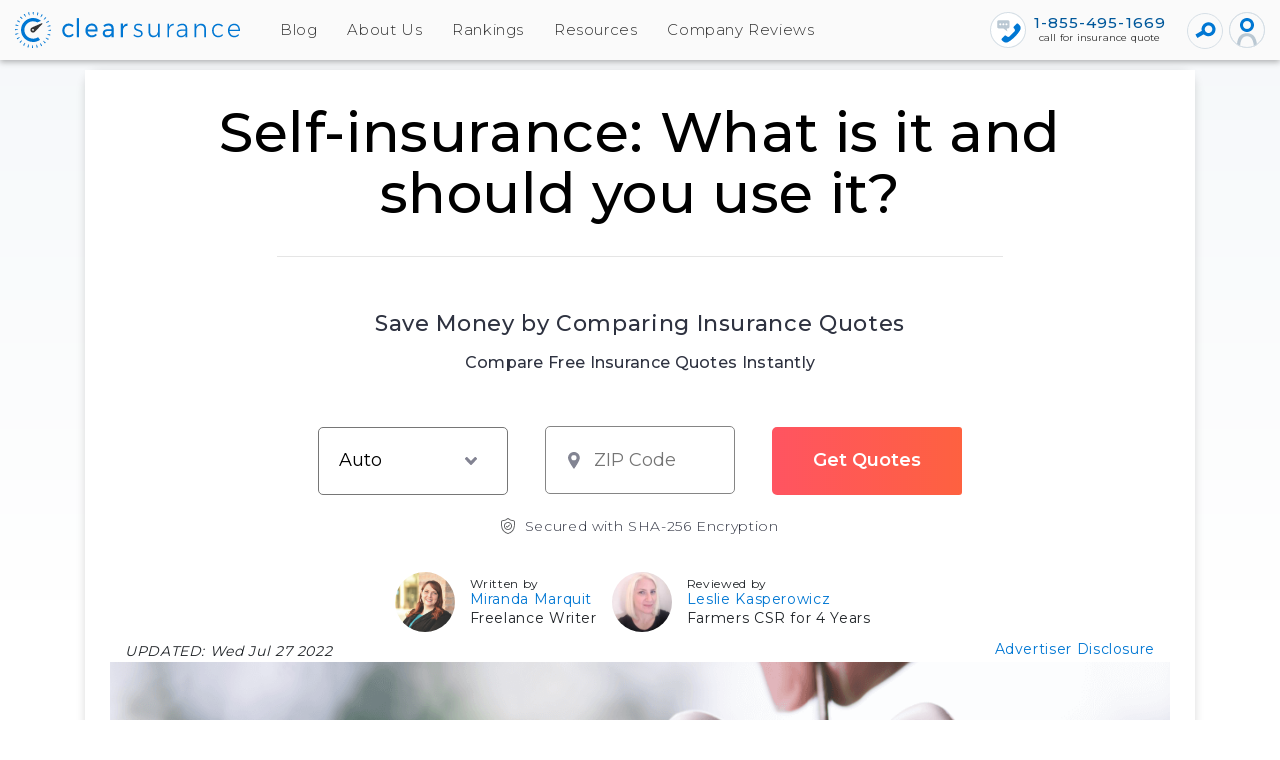

--- FILE ---
content_type: text/html; charset=utf-8
request_url: https://clearsurance.com/blog/self-insurance-what-is-it-and-should-you-use-it
body_size: 71369
content:
<!DOCTYPE html>
<html lang="en">
<head>
	<meta charset="utf-8">
	<meta name="viewport" content="width=device-width, initial-scale=1.0">
	<base href="/">

	
		
	<meta name="description" content="One way to save money on premiums is to self insure. But what is self-insurance, and will it really protect you?" />
	<meta name="robots" content="max-image-preview:large" />
	<link rel="canonical" href="https://clearsurance.com/blog/self-insurance-what-is-it-and-should-you-use-it/" />
	<meta name="generator" content="All in One SEO Pro (AIOSEO) 4.9.2" />
		<meta property="og:locale" content="en_US" />
		<meta property="og:site_name" content="Clearsurance -" />
		<meta property="og:type" content="article" />
		<meta property="og:title" content="Self-Insurance: What Is It and Should You Use It? | Clearsurance" />
		<meta property="og:description" content="One way to save money on premiums is to self insure. But what is self-insurance, and will it really protect you?" />
		<meta property="og:url" content="https://clearsurance.com/blog/self-insurance-what-is-it-and-should-you-use-it/" />
		<meta property="og:image" content="https://clearsurance.com/blog/wp-content/uploads/2025/11/clearsurance-logo.svg" />
		<meta property="og:image:secure_url" content="https://clearsurance.com/blog/wp-content/uploads/2025/11/clearsurance-logo.svg" />
		<meta property="article:published_time" content="2020-02-26T19:45:50+00:00" />
		<meta property="article:modified_time" content="2022-07-27T06:08:08+00:00" />
		<meta name="twitter:card" content="summary_large_image" />
		<meta name="twitter:title" content="Self-Insurance: What Is It and Should You Use It? | Clearsurance" />
		<meta name="twitter:description" content="One way to save money on premiums is to self insure. But what is self-insurance, and will it really protect you?" />
		<meta name="twitter:image" content="https://clearsurance.com/blog/wp-content/uploads/2025/11/clearsurance-logo.svg" />
		<script type="application/ld+json" class="aioseo-schema">
			{"@context":"https:\/\/schema.org","@graph":[{"@type":"BlogPosting","@id":"https:\/\/quote.clearsurance.com\/self-insurance-what-is-it-and-should-you-use-it\/#blogposting","name":"Self-Insurance: What Is It and Should You Use It? | Clearsurance","headline":"Self-insurance: What is it and should you use it?","author":{"@id":"https:\/\/quote.clearsurance.com\/author\/#author"},"publisher":{"@id":"https:\/\/quote.clearsurance.com\/#organization"},"image":{"@type":"ImageObject","url":"https:\/\/quote.clearsurance.com\/wp-content\/uploads\/2020\/02\/self_insurance_-_square.png","width":720,"height":720,"caption":"A hand dropping a coin into a light pink piggy bank to save money for self-insurance."},"datePublished":"2020-02-26T19:45:51+00:00","dateModified":"2022-07-27T06:08:09+00:00","inLanguage":"en-US","mainEntityOfPage":{"@id":"https:\/\/quote.clearsurance.com\/self-insurance-what-is-it-and-should-you-use-it\/#webpage"},"isPartOf":{"@id":"https:\/\/quote.clearsurance.com\/self-insurance-what-is-it-and-should-you-use-it\/#webpage"},"articleSection":"Blog, Learning Center, car insurance, homeowners insurance, life insurance, personal finance, Renters Insurance, self-insurance"},{"@type":"BreadcrumbList","@id":"https:\/\/quote.clearsurance.com\/self-insurance-what-is-it-and-should-you-use-it\/#breadcrumblist","itemListElement":[{"@type":"ListItem","@id":"https:\/\/quote.clearsurance.com#listItem","position":1,"name":"Home","item":"https:\/\/quote.clearsurance.com","nextItem":{"@type":"ListItem","@id":"https:\/\/quote.clearsurance.com\/category\/blog\/#listItem","name":"Blog"}},{"@type":"ListItem","@id":"https:\/\/quote.clearsurance.com\/category\/blog\/#listItem","position":2,"name":"Blog","previousItem":{"@type":"ListItem","@id":"https:\/\/quote.clearsurance.com#listItem","name":"Home"}}]},{"@type":"Organization","@id":"https:\/\/quote.clearsurance.com\/#organization","name":"Clearsurance","url":"https:\/\/quote.clearsurance.com\/","logo":{"@type":"ImageObject","url":"https:\/\/quote.clearsurance.com\/wp-content\/uploads\/2025\/11\/clearsurance-logo.svg","@id":"https:\/\/quote.clearsurance.com\/self-insurance-what-is-it-and-should-you-use-it\/#organizationLogo","width":225,"height":36},"image":{"@id":"https:\/\/quote.clearsurance.com\/self-insurance-what-is-it-and-should-you-use-it\/#organizationLogo"}},{"@type":"WebPage","@id":"https:\/\/quote.clearsurance.com\/self-insurance-what-is-it-and-should-you-use-it\/#webpage","url":"https:\/\/quote.clearsurance.com\/self-insurance-what-is-it-and-should-you-use-it\/","name":"Self-Insurance: What Is It and Should You Use It? | Clearsurance","description":"One way to save money on premiums is to self insure. But what is self-insurance, and will it really protect you?","inLanguage":"en-US","isPartOf":{"@id":"https:\/\/quote.clearsurance.com\/#website"},"breadcrumb":{"@id":"https:\/\/quote.clearsurance.com\/self-insurance-what-is-it-and-should-you-use-it\/#breadcrumblist"},"author":{"@id":"https:\/\/quote.clearsurance.com\/author\/#author"},"creator":{"@id":"https:\/\/quote.clearsurance.com\/author\/#author"},"image":{"@type":"ImageObject","url":"https:\/\/quote.clearsurance.com\/wp-content\/uploads\/2020\/02\/self_insurance_-_square.png","@id":"https:\/\/quote.clearsurance.com\/self-insurance-what-is-it-and-should-you-use-it\/#mainImage","width":720,"height":720,"caption":"A hand dropping a coin into a light pink piggy bank to save money for self-insurance."},"primaryImageOfPage":{"@id":"https:\/\/quote.clearsurance.com\/self-insurance-what-is-it-and-should-you-use-it\/#mainImage"},"datePublished":"2020-02-26T19:45:51+00:00","dateModified":"2022-07-27T06:08:09+00:00"},{"@type":"WebSite","@id":"https:\/\/quote.clearsurance.com\/#website","url":"https:\/\/quote.clearsurance.com\/","name":"Clearsurance","inLanguage":"en-US","publisher":{"@id":"https:\/\/quote.clearsurance.com\/#organization"}}]}
		</script>
		
		<title>Self-Insurance: What Is It and Should You Use It? | Clearsurance</title>



	
	<meta name="fragment" content="!">
	<meta http-equiv="X-UA-Compatible" content="IE=edge">
	<meta property="article:publisher" content="https://www.facebook.com/clearsurance" />
	<meta property="fb:pages" content="139215669849535">
	<meta name="p:domain_verify" content="7697bdc7f9c1bad8f9f0239ce65391cf" />
	<meta name="author" content="">
	<meta name="language" content="en-us" />
	<meta name="google-site-verification" content="bwz9BQpWlOE2xcFgb0DejnpQ8i-QgKI8EcrI1Jp-Cek" />
	<meta name="ahrefs-site-verification" content="c208df5c8d96405c972de6167572c9b57b0dba578187b758b2a95ce5b5d11ebd">
	<meta name="msvalidate.01" content="77369AAF185D239148FB014C1B51686E" />
	<meta name="twitter:site" content="@clearsurance" />
	<meta name="twitter:domain" content="Clearsurance" />
	<meta name="twitter:creator" content="@clearsurance" />
	<meta name="fo-verify" content="6e91dae0-b779-4a51-bfc5-b0360f47857a">
	<meta property="og:image" content="https://quote.clearsurance.com/wp-content/uploads/2020/02/self_insurance_-_rectangle.png">
	<meta name="twitter:image" content="https://quote.clearsurance.com/wp-content/uploads/2020/02/self_insurance_-_rectangle.png" />
	<meta name="keywords" content="" />

	<link rel="apple-touch-icon" href="/assets/images/apple-touch-icon.png">
	<link href="https://www.googletagmanager.com/gtag/js?id=GTM-NKTB6F8" rel="preload" as="script">
	<!-- impact radius verification id for affiliates !-->

	<meta name='ir-site-verification-token' value='1735757108' />

	<script>
	window.prerenderReady = false;
	window.dataLayer = window.dataLayer || []; // dataLayer for google tag manager
	</script>

	
	<!-- google analytics -->
	<script>
		(function (i, s, o, g, r, a, m) {
			i['GoogleAnalyticsObject'] = r; i[r] = i[r] || function () {
				(i[r].q = i[r].q || []).push(arguments)
			}, i[r].l = 1 * new Date(); a = s.createElement(o),
				m = s.getElementsByTagName(o)[0]; a.async = 1; a.src = g; m.parentNode.insertBefore(a, m)
		})(window, document, 'script', 'https://www.google-analytics.com/analytics.js', 'ga');

		ga('create', 'UA-82390168-1', 'auto');
		
		ga('send', 'pageview');
	</script>

	<!-- Google Tag Manager -->
	<script>!function(e,t,a,r,m){e[r]=e[r]||[],e[r].push({"gtm.start":(new Date).getTime(),event:"gtm.js"});var n=t.getElementsByTagName(a)[0],s=t.createElement(a);s.async=!0,s.src="https://www.googletagmanager.com/gtm.js?id=GTM-NKTB6F8&gtm_auth=Bw3Dm0lu1ZfNbzwOkoh4rA&gtm_preview=env-2&gtm_cookies_win=x",n.parentNode.insertBefore(s,n)}(window,document,"script","dataLayer");</script>
	<!-- End Google Tag Manager -->

	

	<!-- LocalIQ Tracking -->
	<!-- <script type="text/javascript" src="//cdn.rlets.com/capture_configs/3c9/735/97e/c484c4ebf5d2dba2213756f.js" async="async"></script> -->

	<script type="application/ld+json">
		{
		"@context": "https://schema.org",
		"@type": "WebSite",
		"url": "https://clearsurance.com/",
		"potentialAction": {
			"@type": "SearchAction",
			"target": "https://clearsurance.com/search?text={search_term_string}",
			"query-input": "required name=search_term_string"
			}
		}
	</script>
	<script>
		function getVisitorId() {
        	if (!Cookies.get('visitorId')) Cookies.set('visitorId', generateVisitorId(), { expires: 1 / 24 });
        	return Cookies.get('visitorId');
        }

        function generateVisitorId() {
        	return Math.random().toString(36).substr(2, 9) + Math.random().toString(36).substr(2, 9);
        }

        function generateSubmitId() {
        	return Math.random().toString(36).substr(2, 3);
        }
	</script>
</head>


<link
    rel="preload"
    href="https://fonts.googleapis.com/css2?family=Montserrat:wght@300;400;500;600&display=swap"
    as="style"
    onload="this.onload=null;this.rel='stylesheet'"
/>
<noscript>
    <link
        href="https://fonts.googleapis.com/css2?family=Montserrat:wght@300;400;500;600&display=swap"
        rel="stylesheet"
        type="text/css"
    />
</noscript>

<style>
    body h1,
    body h1,
    body h2,
    body h3,
    body h5,
    body h6 {
        font-family: "Montserrat", sans-serif !important;
    }

    body,
    main {
        overflow-x: hidden;
    }

    html {
        scroll-padding-top: 70px;
    }

    body {
        letter-spacing: 0.04rem;
        font-family: "Montserrat", sans-serif !important;
        background: #fafafa;
        /* word-break: break-word; */
    }

    body p>img {
        max-width: 100%;
        border-radius: 5px;
    }

    .blog-body img {
        height: auto;
    }

    #mds_top .image-banner-zip-submit {
        background: white !important;
    }

    #mda_top_frm .image-banner-zip-submit {
        background: #fff !important;
    }

    #mdatop {
        padding: 20px 0;
    }

    #mds_top .image-banner-zip-submit h1 {
        margin-bottom: 2rem !important;
    }

    /* New Css */
    .advertiser-disclosure:hover {
        visibility: visible !important;
    }

    #advertiserDisclosureHeader:hover~.advertiser-disclosure {
        visibility: visible !important;
    }

    .advertiser-disclosure .triangle {
        position: absolute;
        z-index: 999;
        top: -6px;
        right: 64px;
        height: 10px;
        width: 10px;
        margin-left: -10px;
        background-color: #fff;
        border-top: 1px solid #d2d7dc;
        border-left: 1px solid #d2d7dc;
        border-radius: 0;
        transform: rotate(45deg);
    }

    .advertiser-disclosure {
        right: 0;
        padding: 15px;
        visibility: hidden;
        width: 450px;
        height: auto;
        color: #333;
        border-radius: 10px;
        box-shadow: 0 2px 5px 0 rgb(0 0 0 / 30%);
        background-color: #fff;
        border: solid 1px #d6dfe6;
        position: absolute;
        top: 18px;
        text-align: left;
        z-index: 1;
    }

    .advertiser-disclosure h1 {
        font-size: 20px !important;
        line-height: 1.2 !important;
        margin-top: 0 !important;
    }

    .advertiser-disclosure p {
        padding: 0 !important;
        color: #000000 !important;
    }

    .flex-div-center {
        display: flex !important;
        justify-content: center;
        align-items: center;
    }

    .img_auth {
        width: 60px;
        border-radius: 50%;
    }

    .auth-header {
        font-size: 12px;
        margin: 3px 0 4px;
        line-height: .5;
    }

    .auth-name {
        font-size: 14px;
        line-height: 16px;
        margin-bottom: 4px;
    }

    .auth-post {
        font-size: 14px;
        line-height: 1;
    }

    .auth-updatedDate {
        font-size: 14px;
        font-style: italic;
        padding-bottom: 0;
        margin-top: 9px;
    }

    .auth-disclosure {
        text-align: right;
        color: #4e4756;
        font-size: 14px;
        line-height: 16px;
        margin-top: 9px;
        text-align: right;
    }

    .auth-editorial-guildline {
        font-size: 14px;
        line-height: 20px;
        padding: 10px 14px !important;
        margin-bottom: 28px !important;
        background-color: #f7f8fa;
        clear: both;
        margin-top: 10px !important;
    }

    #infographModal .modal-header {
        border-radius: 10px 10px 0 0;
        display: flex;
        padding: 5px;
        border-bottom: 1px solid #e9ecef;
        align-items: flex-start;
        justify-content: space-between;
    }

    .carrier-vs-carrier {
        color: #333;
        font-family: Montserrat, sans-serif !important;
        width: 100%;
        margin-bottom: 15px;
        font-weight: 600;
    }

    #infographModal .quote-title {
        font-weight: 500;
        margin: 15px 27px;
        font-size: 15px;
        color: #333;
        text-align: center !important;
        width: 100%;
    }

    #infographModal .phone-numbers {
        border-radius: 0 0 10px 10px;
        margin: -1px -1px 0;
        background-color: #f6f8fa;
        padding: 0 20px 40px;
        text-align: center;
    }

    #infographModal .quote-buttons {
        text-align: center;
    }

    #infographModal .btn {
        color: #fff;
        font-family: 'Montserrat', sans-serif !important;
        font-size: 15px;
        font-weight: 500;
        margin: 0;
        padding-right: 30px;
        padding-left: 30px;
        max-width: 100%;
        height: 35px;
        background-image: linear-gradient(180deg, #2697ee 5%, #0077d3 50%);
        border: 1px solid #0077d3;
        border-radius: 25px;
        cursor: pointer;
        visibility: visible;
    }

    #infographModal .btn:hover,
    #infographModal .btn:focus,
    #infographModal .btn:active {
        color: #fff;
        border: solid 1px #0077d3;
        background: #0077d3;
    }

    #infographModal .yes-button,
    #notInStateModal .yes-button {
        background-image: linear-gradient(to top, #004371, #0077d3);
        padding-top: 12px;
    }

    #infographModal .quote-link {
        color: #fff;
        text-align: center;
        border: solid 1px #0077d3;
        background-image: linear-gradient(to bottom, #2697ee, #0077d3 100%);
    }

    #infographModal .quote-link:hover,
    #infographModal .quote-link:focus,
    #infographModal .quote-link:active {
        color: #fff;
        border: solid 1px #0077d3;
        background: #0077d3;
    }

    #infographModal .statement_text {
        text-align: center;
        font-weight: 400;
        margin: 0 0 15px;
    }

    #infographModal .quotes-get {
        font-size: 22px;
        text-align: center;
    }

    #infographModal .quotes-get.organization {
        display: flex;
        flex-direction: row;
        justify-content: center;
        flex-wrap: wrap;
        margin: 10px;
    }

    #infographModal .quotes-get.organization img {
        margin: 10px;
    }

    #infographModal .quotes-get.organization span {
        margin: auto 10px;
    }

    #infographModal .logo {
        width: 80px;
        height: 80px;
        display: block;
        margin-bottom: 10px;
        border: solid 1px #bac8d3;
        border-radius: 10px;
    }

    #infographModal .photo-panel {
        display: block;
        width: 82px;
        height: 82px;
        border: solid 1px #bac8d3;
        border-radius: 5px;
        background-size: contain;
        margin: 20px auto 10px;
    }

    #infographModal .photo-panel .agent-photo {
        padding: 0;
        width: 80px;
        height: 80px;
        border-radius: 5px;
    }

    #infographModal .page-nav {
        border-radius: 0 0 10px 10px;
        margin: 0;
        background-color: #f6f8fa;
        border-top: 1px solid #d6dfe6;
        padding: 20px;
        text-align: center;
    }

    #infographModal .page-nav ul.type-button-list {
        display: flex;
        flex-direction: row;
        flex-wrap: wrap;
        justify-content: center;
        padding: 0;
        margin: 0;
    }

    #infographModal .page-nav ul.type-button-list li.li-btn-group {
        list-style-type: none;
        display: flex;
        flex-direction: column;
        justify-items: center;
        margin: 10px;
    }

    #infographModal .page-nav ul.type-button-list li.li-btn-group a {
        height: 59px;
        width: 59px;
        padding: 5px;
        margin: 0 3px;
        border: 2px solid #fff;
        border-radius: 10px;
        outline: none;
        background: #fff;
        box-shadow: 0 2px 6px 0 rgba(0, 0, 0, 0.15);
        cursor: pointer;
    }

    #infographModal .page-nav ul.type-button-list li.li-btn-group a img {
        width: 45px;
        height: 45px;
    }

    #infographModal .page-nav ul.type-button-list li.li-btn-group label {
        color: #627583;
        font-size: 12px;
        font-weight: normal;
        text-align: center;
        margin: 5px 0 0;
        letter-spacing: 0.15px;
    }

    #infographModal .page-nav ul.type-button-list li.li-btn-group.selected a,
    #infographModal .page-nav ul.type-button-list li.li-btn-group:hover a {
        background: linear-gradient(180deg, #004071 0%, #0069ba 100%);
    }

    #infographModal .page-nav ul.type-button-list li.li-btn-group.selected label,
    #infographModal .page-nav ul.type-button-list li.li-btn-group:hover label {
        color: #333;
        font-weight: 500;
        letter-spacing: 0.1px;
    }

    #infographModal .quote-bottom-body {
        display: flex;
        flex-direction: row;
        justify-content: center;
        flex-wrap: wrap;
        max-width: 450px;
        padding-bottom: 6px;
        margin: auto;
    }

    /* The Modal (background) */
    #infographModal.modal {
        display: none;
        /* Hidden by default */
        position: fixed;
        /* Stay in place */
        z-index: 1000;
        /* Sit on top */
        padding-top: 100px;
        /* Location of the box */
        left: 0;
        top: 0;
        width: 100%;
        /* Full width */
        height: 100%;
        /* Full height */
        overflow: auto;
        /* Enable scroll if needed */
        background-color: rgb(0, 0, 0);
        /* Fallback color */
        background-color: rgba(0, 0, 0, 0.4);
        /* Black w/ opacity */
    }

    /* Modal Content */
    #infographModal .modal-content {
        background-color: #fefefe;
        margin: auto;
        border: 1px solid #888;
        z-index: 1050;
        min-width: 402px;
        max-width: 402px;
        width: fit-content;
        border-radius: 10px;
    }

    #infographModal .close {
        color: #aaaaaa;
        float: right;
        font-size: 28px;
        font-weight: bold;
        font-size: 36px;
        font-weight: 400;
        text-shadow: none;
        background: none;
        position: relative;
        z-index: 10;
        opacity: 1;
        width: 28px;
        height: 28px;
        color: #333;
        outline: none;
        cursor: pointer;
        border: none;
        top: -6px;
        right: 6px;
    }

    #infographModal .close:hover,
    #infographModal .close:focus {
        color: #000;
        text-decoration: none;
        cursor: pointer;
    }

    #mainTermDiv {
        padding: 25px;
        margin-bottom: 15px;
        font-weight: 500;
        line-height: 200%;
    }

    #mainTermDiv span,
    #mainTermDiv a {
        font-weight: 400 !important;
        line-height: 200% !important;
        font-size: 15px !important;
    }

    .copytext {
        font-weight: 400 !important;
        line-height: 200% !important;
        font-size: 15px !important;
        margin-bottom: 15px;
    }

    #copyPasteDiv {
        display: block;
        padding: 25px;
        text-align: center;
    }

    #imgTextArea {
        width: 100%;
        text-align: left;
        height: 250px;
        font-size: 12px;
        border-radius: 2px;
        resize: none;
        line-height: 2.5;
    }

    .quote-body {
        background: #FAFAFA;
        background: #f6f8fa;
        border-bottom-left-radius: 10px;
        border-bottom-right-radius: 10px;
        padding-bottom: 10px;
    }

    .embededLink {
        color: #0077D3 !important;
        font-size: 12px;
        font-weight: 400;
        text-decoration: none;
        cursor: pointer;
    }

    .row {
        margin-right: 0 !important;
        margin-left: 0 !important;
    }

    /* New Css */
    .leftRail {
        width: 100%;
        flex: 0 0 25%;
        max-width: 25%;
    }

    .railArticle {
        border: 1px solid #b3b2b2;
        border-radius: 10px;
        padding: 10px;
        z-index: 2;
        text-align: center;
        margin-bottom: 20px;
    }

    #innerhh .banner-wrapper {
        margin: 15px -10px;
        overflow: hidden;
    }

    #innerhh .pixel-wrapper {
        display: inline-block;
    }

    #innerhh .desktop-img,
    #innerhh .desktop-img-sc {
        display: block;
    }

    #innerhh .mobile-img,
    #innerhh .mobile-img-sc {
        display: none;
        width: 100%;
        height: 100%;
        object-fit: contain;
    }

    .blog-body #innerhh .mobile-img,
    .blog-body #innerhh .mobile-img-sc {
        display: none;
    }

    #innerhh blockquote {
        border-left: 5px dotted #5c9ead;
        position: relative;
        padding: 0 20px !important;
        margin: 32px 24px !important;
    }

    #innerhh blockquote p {
        font-size: 15px;
        font-style: italic;
        line-height: 1.4;
    }

    @media only screen and (max-width: 600px) {

        #innerhh .desktop-img,
        #innerhh .desktop-img-sc {
            display: none;
        }

        #innerhh .mobile-img,
        #innerhh .mobile-img-sc {
            display: block;
        }
    }

    .railArticle h4 {
        margin: 10px 0;
    }

    .railArticle ul {
        padding: 0;
    }

    .railArticle li {
        list-style-type: none;
    }

    input[type="checkbox"],
    input[type="radio"] {
        visibility: hidden;
    }

    #header {
        margin: 0;
        padding: 0;
        width: 100%;
        display: block;
        background: #fafafa;
        box-shadow: 0 2px 6px 0 rgba(0, 0, 0, 0.15);
        z-index: 1000;
        position: fixed;
        top: 0;
        left: 0;
    }

    footer {
        margin: 0;
        padding: 50px;
        width: 100%;
        display: block;
        float: left;
        clear: both;
        background: #212121;
        border: none;
    }

    footer .container {
        margin: 0 0 0 50%;
        padding: 0;
        width: 100%;
        max-width: 1110px;
        display: block;
        float: left;
        clear: both;
        transform: translateX(-50%);
    }

    footer hr {
        margin: 20px 0 20px 50%;
        padding: 0;
        width: calc(100% + 100px);
        height: 1px;
        display: block;
        float: left;
        background: #333;
        border: 0;
        outline: none;
        transform: translateX(-50%);
    }

    footer .row {
        margin: 0;
        padding: 0;
    }

    footer .row div {
        padding: 0;
    }

    footer .row h1,
    footer .row h1,
    footer .row h2,
    footer .row h3,
    footer .row h5,
    footer .row h6,
    footer .row p {
        color: #999;
    }

    footer .row h3 {
        font-size: 22px;
        color: #999;
        font-weight: 300;
        letter-spacing: 0.6px;
        line-height: 30px;
        margin: 0 0 20px;
        padding: 0;
    }

    footer .row p {
        font-size: 12px;
        color: #999;
        font-weight: 400;
        letter-spacing: 0.6px;
        text-align: left;
        line-height: 30px;
        margin: 0 0 30px;
        padding: 0;
        width: 100%;
    }

    footer .row p.text-center {
        text-align: center;
    }

    footer .row p.no-margin {
        margin: 0;
    }

    footer .row ul {
        margin: 0 0 30px;
        padding: 0;
        list-style: none;
    }

    footer .row ul li {
        margin: 0;
        padding: 0;
    }

    footer .row a {
        font-size: 14px;
        color: #d6dfe6;
        letter-spacing: 0.3px;
        line-height: 25px;
        background: transparent;
    }

    footer .row a.btn {
        color: #d6dfe6;
        margin: 10px 5px;
        padding-left: 20px;
        padding-right: 20px;
        background: #212121;
        border: 1px solid #999;
        border-radius: 25px;
        display: inline-block;
    }

    footer .row a.btn-social {
        height: 40px;
        width: 40px;
        margin: 10px 5px;
        display: inline-block;
    }

    footer .row a.btn-social .fa {
        color: #fff;
        height: 40px;
        width: 40px;
        font-size: 22px;
        margin: 0;
        padding: 5px;
        border: 1px solid #fafafa;
        border-radius: 50%;
        align-items: center;
        display: inline-block;
    }

    .followustext {
        padding: 0 !important;
    }

    .termtext {
        padding: 0 !important;
    }

    footer a {
        color: white !important;
        cursor: pointer;
    }

    footer a:hover {
        color: white !important;
        cursor: pointer;
    }

    .fa img {
        height: 20px;
        width: 16px;
    }

    a:hover {
        color: #000;
        text-decoration: none;
    }

    .blog-container {
        margin: 0;
        padding: 70px 50px 0;
        width: 100%;
        max-width: 100%;
        display: block;
        float: left;
        clear: both;
        position: relative;
        background: linear-gradient(#f5f8fa, #fff 600px);
    }

    .blog-container .blog-content {
        text-align: left;
        margin: 0 0 0 50%;
        padding: 0 0 70px;
        width: 100%;
        max-width: 1110px;
        display: flex;
        flex-direction: column;
        background: #fff;
        border-radius: 15px;
        box-shadow: 0 2px 10px 0 rgba(0, 0, 0, 0.15);
        position: relative;
        transform: translateX(-50%);
    }

    .blog-container .blog-content p b {
        font-weight: 500 !important;
    }

    .blog-container .blog-content header {
        margin: 0;
        padding: 0;
        width: 100%;
    }

    .blog-container .blog-content header h1 {
        color: #000;
        font-weight: 500;
        font-size: 56px;
        letter-spacing: 0.6px;
        line-height: 1.1;
        margin: 0;
        padding: 0;
        width: 100%;
    }

    .blog-container .blog-content header .author {
        padding: 0 25px;
        width: 100%;
        display: block;
        float: left;
    }

    .blog-container .blog-content header .author .author-content {
        margin: 0;
        padding: 0;
        width: 100%;
        min-height: 30px;
        display: block;
        float: left;
        position: relative;
    }

    .blog-container .blog-content header .author .author-content p {
        color: #627583;
        font-size: 12px !important;
        margin: 5px 0 0;
        padding: 0 0 0 40px;
        width: 100%;
    }

    .blog-container .blog-content header .author .author-content .avatar {
        margin: 0;
        padding: 0;
        height: 30px;
        width: 30px;
        display: block;
        position: absolute;
        left: 0;
        top: 0;
    }

    .blog-container .blog-content header .author .author-content .avatar i img {
        height: 20px;
        width: 30px;
    }

    .blog-container .blog-content header .img-fluid {
        margin: 0;
        width: 100%;
        max-width: 100%;
        max-height: 400px;
        height: auto;
        border-radius: 10px;
        object-fit: cover;
        padding: 0 25px;
    }

    .blog-container .blog-content .blog-body {
        max-width: 75%;
        padding: 0 20px;
    }

    .blog-container .blog-content .blog-body a:not([href]) {
        color: inherit !important;
        text-decoration: none;
    }

    .blog-container .blog-content .blog-body b {
        font-weight: 500 !important;
    }

    .blog-body.clickToCall p {
        font-size: 15px;
        line-height: 190%;
        font-weight: 400;
    }

    .blog-body.clickToCall h2 {
        font-size: 24px;
        line-height: 125%;
        font-weight: 400;
    }

    .blog-container .blog-content .blog-body .post-author {
        margin-bottom: 30px;
    }

    .blog-container .blog-content .blog-body .post-author hr {
        margin: 10px 0;
    }

    .blog-container .blog-content .blog-body .post-author h4 {
        margin-bottom: 10px;
    }

    .blog-container .blog-content .blog-body .post-author p {
        margin: 0 0 10px;
        font-size: 14px;
        font-weight: 400;
        line-height: 1.5;
        color: #333;
        display: flex;
        justify-content: flex-start;
    }

    .blog-container .blog-content .blog-body .bio p {
        display: block;
    }

    .blog-container .blog-content .blog-body .post-author p.title {
        font-weight: 500;
    }

    .blog-container .blog-content .blog-body .post-tags {
        padding: 5px 0 20px;
    }

    .contentful-error-card {
        margin: 80px 30px 30px;
        padding: 25px;
        background: #fafafa;
        border: 1px #333 solid;
        border-radius: 10px;
        display: block;
    }

    .post-share.social-media-branding .social-links {
        text-align: left;
        margin: 0;
        padding: 0;
        width: 100%;
    }

    .post-share.social-media-branding .social-links li {
        list-style: none;
        margin: 0;
        padding: 0 7px 0 0;
        width: auto;
        float: left;
        clear: none;
        position: relative;
    }

    .blog-content a {
        margin: 0;
        padding: 0;
        height: 35px;
        max-height: 35px;
        width: 35px;
        background: #fff;
        color: #0077d3;
        border-radius: 18px;
        position: relative;
    }

    :target::before {
        content: '';
        display: block;
        height: 40px;
        margin-top: 0;
    }

    .blog-content h3 {
        font-size: 18px;
        line-height: 125%;
        font-weight: 500;
    }

    .blog-content h1,
    .blog-content h2,
    .blog-content h3,
    .blog-content h4,
    .blog-content h5,
    .blog-content h6 {
        color: #333;
        font-family: "Montserrat", sans-serif !important;
        width: 100%;
        margin-bottom: 15px;
    }

    .post-share.social-media-branding .social-links a {
        border: 1px solid #0077d3;
    }

    .blog-content a:hover {
        text-decoration: none;
    }

    a[href="#mdatop"],
    a[href="#mdabottom"] {
        border-bottom: 3px solid #5c9ead;
        border-radius: 0 !important;
    }

    .blog-content a[href="#mdatop"]:hover,
    .blog-content a[href="#mdabottom"]:hover {
        border-bottom: 3px solid #5c9ead;
        border-radius: 0 !important;
        color: #5c9ead !important;
    }

    .post-share.social-media-branding .social-links li a i {
        width: 100%;
        position: absolute;
        top: 50%;
        left: 1px;
        transform: translateY(-50%);
    }

    .blog-content ul {
            {
            # margin: 0 0 30px 0;
            #
        }

        width: 100%;
    }

    .blog-content .blog-body li {
        margin: 0 0 5px;
    }

    .blog-content li {
        font-size: 15px;
        line-height: 190%;
        margin: 0 0 10px;
    }

    .badge.badge-tag.badge-secondary {
        width: auto;
        padding: 0 15px;
        margin-bottom: 5px;
        background: #64676b;
        color: white !important;
        display: inline-flex;
        align-items: center;
        height: 30px;
        font-size: 0.72rem;
        font-weight: 500;
    }

    input::-webkit-outer-spin-button,
    input::-webkit-inner-spin-button {
        -webkit-appearance: none;
        margin: 0;
    }

    input[type="number"] {
        -moz-appearance: textfield;
    }

    .blog-container h3 {
        font-size: 18px;
        font-weight: 500;
    }

    body p>a {
        font-size: inherit;
        font-weight: inherit;
    }

    .companies {
        margin-top: 25px;
    }

    .companies ul {
        margin: 0;
        padding: 0;
        border-radius: 10px;
    }

    .companies ul li.org-list-item {
        list-style-type: none;
        margin: 0 0 10px;
    }

    .blog-content .blog-body table {
        margin: 10px 0 20px;
    }

    @media only screen and (max-width: 600px) {

        #innerhh .desktop-img,
        #innerhh .desktop-img-sc {
            display: none;
        }

        #innerhh .mobile-img,
        #innerhh .mobile-img-sc {
            display: block;
        }

        .blog-body #innerhh .mobile-img,
        .blog-body #innerhh .mobile-img-sc {
            display: block;
        }

        .blog-body table {
            border-collapse: collapse !important;
            overflow-x: auto !important;
            display: block !important;
        }

        .blog-content .blog-body table tr td {
            width: auto;
            min-width: 100px;
        }

        .blog-content .blog-body table tr th {
            width: 50%;
        }

        footer {
            padding: 20px !important;
        }

        footer .row a {
            margin: 0 10px 10px 0;
            display: inline-block;
        }

        footer .row ul {
            margin: 0;
        }

        .content {
            padding: 20px !important;
            border-radius: 20px !important;
        }

        .blog-container .blog-content header .author .author-content {
            min-height: 0;
        }

        body ul li {
            font-size: 14px !important;
        }
    }

    @media(max-width: 768px) {
        .main-cal3 {
            display: none;
        }

        #mds_top .divider {
            margin: 30px;
        }
    }

    @media only screen and (max-width: 768px) {
        #infographModal .modal-content {
            min-width: 300px !important;
            max-width: 300px !important;
        }

        #mainTermDiv {
            padding: 10px !important;
            margin: 0 !important;
        }

        #infographModal.modal {
            padding-top: 50px !important;
        }

        .auth-disclosure {
            text-align: left !important;
        }

        .advertiser-disclosure h1 {
            font-size: 15px !important;
        }

        .flex-div-center {
            padding: 10px 0 !important;
            justify-content: left;
        }

        .featured-in picture>img {
            margin: 0;
            max-width: 225px;
        }

        footer {
            padding: 20px;
        }

        .blog-container .blog-content header .author .author-content {
            min-height: 0;
        }

        body ul li {
            font-size: 14px !important;
        }
    }

    @media only screen and (max-width: 991px) {
        .railFlex {
            display: flex !important;
            flex-wrap: wrap-reverse !important;
        }

        .leftRail {
            max-width: 100% !important;
            flex: 0 0 100% !important;
            padding-top: 15px;
            margin: 50px 0 !important;
        }

        .blog-container .blog-content .blog-body {
            max-width: 100% !important;
            padding: 0;
        }

        .navbar-main {
            display: none !important;
        }

        .mobile-nav-container.mobileNav .navbar-main {
            display: block !important;
        }

        .blog-container .blog-content header h1 {
            font-size: 19px;
            font-weight: 600;
            line-height: 140%;
        }

        .blog-container {
            padding: 70px 5px 0;
        }

        .blog-container .blog-content {
            border-radius: 20px;
            padding: 0 !important;
        }

        .railArticle {
            margin: 50px 0 !important;
        }

        iframe {
            width: 100% !important;
        }

        .blog-container .blog-content header .author .author-content .avatar {
            display: none;
        }

        .blog-container .blog-content header .author .author-content p {
            margin: 0;
            padding-left: 0;
        }

        .blog-container p {
            font-size: 14px !important;
        }

        .main-cal3 {
            padding: 30px !important;
            width: 100%;
        }

        .blog-container .blog-content header .author .author-content {
            min-height: 0;
        }

        body ul li {
            font-size: 14px !important;
        }
    }

    footer .row a {
        margin: 0 10px 10px 0;
        display: inline-block;
    }

    /* ************* Tablepress tables styles ************* */

    .phoenix-tablepress-wrapper {
        overflow-x: auto;
        overflow-y: hidden;
        border-radius: 10px 10px 0 0;
    }

    .blog-content .blog-body table.tablepress {
        margin: 0;
    }

    .tablepress caption {
        display: none;
    }

    .tablepress-table-description {
        font-size: 20px;
        display: block;
        padding: 10px 0;
        font-weight: 600;
    }

    .jump-container {
        width: 100%;
        text-align: right;
        margin: 1em 0 34px;
    }

    .jump-container span {
        color: #666;
        font-size: 14px;
        margin-right: 14px;
    }

    .jump-container a.button {
        color: #fff;
        font-size: 13px;
        font-weight: 700;
        height: 45px;
        padding: 14px 1.5rem;
        background: linear-gradient(to right, #ff5461, #fe6140);
        border: none;
        border-radius: 3px !important;
        transition: background-color .2s ease;
    }

    .jump-container a.button:hover {
        border-bottom: none;
        border-radius: 3px !important;
        color: #fff !important;
    }

    .hidden-row {
        display: none;
    }

    .toggle-rows-btn {
        display: block;
        width: 100%;
        padding: 10px;
        text-align: center;
        background: #e0e0e0;
        border: none;
        cursor: pointer;
        font-size: .85em;
        margin-top: 10px;
    }

    .tablepress td img {
        max-height: 70px;
        width: 150px;
        object-fit: contain;
    }

    @media (max-width: 1024px) and (min-width: 768px) {
        .tablepress td img {
            width: 110px;
        }
    }

    @media (max-width: 767px) {
        .tablepress td img {
            width: 80px;
        }
    }

    /** ************* Tablepress Extra CSS Classes ************* */

    table.tablepress.align-right tbody tr td {
        text-align: right;
    }

    table.tablepress.align-left tbody tr td {
        text-align: left;
    }

    table.tablepress.align-center tbody tr td {
        text-align: center;
    }

    table.tablepress.header-align-right thead tr th {
        text-align: right;
    }

    table.tablepress.header-align-left thead tr th {
        text-align: left;
    }

    table.tablepress.header-align-center thead tr th {
        text-align: center;
    }

    table.tablepress.header-1-align-right thead tr th:nth-child(1) {
        text-align: right;
    }

    table.tablepress.header-1-align-left thead tr th:nth-child(1) {
        text-align: left;
    }

    table.tablepress.header-1-align-center thead tr th:nth-child(1) {
        text-align: center;
    }

    table.tablepress.header-2-align-right thead tr th:nth-child(2) {
        text-align: right;
    }

    table.tablepress.header-2-align-left thead tr th:nth-child(2) {
        text-align: left;
    }

    table.tablepress.header-2-align-center thead tr th:nth-child(2) {
        text-align: center;
    }

    table.tablepress.header-3-align-right thead tr th:nth-child(3) {
        text-align: right;
    }

    table.tablepress.header-3-align-left thead tr th:nth-child(3) {
        text-align: left;
    }

    table.tablepress.header-3-align-center thead tr th:nth-child(3) {
        text-align: center;
    }

    table.tablepress.header-4-align-right thead tr th:nth-child(4) {
        text-align: right;
    }

    table.tablepress.header-4-align-left thead tr th:nth-child(4) {
        text-align: left;
    }

    table.tablepress.header-4-align-center thead tr th:nth-child(4) {
        text-align: center;
    }

    table.tablepress.header-5-align-right thead tr th:nth-child(5) {
        text-align: right;
    }

    table.tablepress.header-5-align-left thead tr th:nth-child(5) {
        text-align: left;
    }

    table.tablepress.header-5-align-center thead tr th:nth-child(5) {
        text-align: center;
    }

    table.tablepress.header-6-align-right thead tr th:nth-child(6) {
        text-align: right;
    }

    table.tablepress.header-6-align-left thead tr th:nth-child(6) {
        text-align: left;
    }

    table.tablepress.header-6-align-center thead tr th:nth-child(6) {
        text-align: center;
    }

    table.tablepress.header-7-align-right thead tr th:nth-child(7) {
        text-align: right;
    }

    table.tablepress.header-7-align-left thead tr th:nth-child(7) {
        text-align: left;
    }

    table.tablepress.header-7-align-center thead tr th:nth-child(7) {
        text-align: center;
    }

    table.tablepress.header-8-align-right thead tr th:nth-child(8) {
        text-align: right;
    }

    table.tablepress.header-8-align-left thead tr th:nth-child(8) {
        text-align: left;
    }

    table.tablepress.header-8-align-center thead tr th:nth-child(8) {
        text-align: center;
    }

    table.tablepress.header-9-align-right thead tr th:nth-child(9) {
        text-align: right;
    }

    table.tablepress.header-9-align-left thead tr th:nth-child(9) {
        text-align: left;
    }

    table.tablepress.header-9-align-center thead tr th:nth-child(9) {
        text-align: center;
    }

    table.tablepress.header-10-align-right thead tr th:nth-child(10) {
        text-align: right;
    }

    table.tablepress.header-10-align-left thead tr th:nth-child(10) {
        text-align: left;
    }

    table.tablepress.header-10-align-center thead tr th:nth-child(10) {
        text-align: center;
    }

    table.tablepress.header-11-align-right thead tr th:nth-child(11) {
        text-align: right;
    }

    table.tablepress.header-11-align-left thead tr th:nth-child(11) {
        text-align: left;
    }

    table.tablepress.header-11-align-center thead tr th:nth-child(11) {
        text-align: center;
    }

    table.tablepress.header-12-align-right thead tr th:nth-child(12) {
        text-align: right;
    }

    table.tablepress.header-12-align-left thead tr th:nth-child(12) {
        text-align: left;
    }

    table.tablepress.header-12-align-center thead tr th:nth-child(12) {
        text-align: center;
    }

    table.tablepress.header-13-align-right thead tr th:nth-child(13) {
        text-align: right;
    }

    table.tablepress.header-13-align-left thead tr th:nth-child(13) {
        text-align: left;
    }

    table.tablepress.header-13-align-center thead tr th:nth-child(13) {
        text-align: center;
    }

    table.tablepress.header-14-align-right thead tr th:nth-child(14) {
        text-align: right;
    }

    table.tablepress.header-14-align-left thead tr th:nth-child(14) {
        text-align: left;
    }

    table.tablepress.header-14-align-center thead tr th:nth-child(14) {
        text-align: center;
    }

    table.tablepress.header-15-align-right thead tr th:nth-child(15) {
        text-align: right;
    }

    table.tablepress.header-15-align-left thead tr th:nth-child(15) {
        text-align: left;
    }

    table.tablepress.header-15-align-center thead tr th:nth-child(15) {
        text-align: center;
    }

    table.tablepress.header-16-align-right thead tr th:nth-child(16) {
        text-align: right;
    }

    table.tablepress.header-16-align-left thead tr th:nth-child(16) {
        text-align: left;
    }

    table.tablepress.header-16-align-center thead tr th:nth-child(16) {
        text-align: center;
    }

    table.tablepress.header-17-align-right thead tr th:nth-child(17) {
        text-align: right;
    }

    table.tablepress.header-17-align-left thead tr th:nth-child(17) {
        text-align: left;
    }

    table.tablepress.header-17-align-center thead tr th:nth-child(17) {
        text-align: center;
    }

    table.tablepress.header-18-align-right thead tr th:nth-child(18) {
        text-align: right;
    }

    table.tablepress.header-18-align-left thead tr th:nth-child(18) {
        text-align: left;
    }

    table.tablepress.header-18-align-center thead tr th:nth-child(18) {
        text-align: center;
    }

    table.tablepress.header-19-align-right thead tr th:nth-child(19) {
        text-align: right;
    }

    table.tablepress.header-19-align-left thead tr th:nth-child(19) {
        text-align: left;
    }

    table.tablepress.header-19-align-center thead tr th:nth-child(19) {
        text-align: center;
    }

    table.tablepress.header-20-align-right thead tr th:nth-child(20) {
        text-align: right;
    }

    table.tablepress.header-20-align-left thead tr th:nth-child(20) {
        text-align: left;
    }

    table.tablepress.header-20-align-center thead tr th:nth-child(20) {
        text-align: center;
    }

    table.tablepress.col-1-align-right tbody tr td:nth-child(1) {
        text-align: right;
    }

    table.tablepress.col-1-align-left tbody tr td:nth-child(1) {
        text-align: left;
    }

    table.tablepress.col-1-align-center tbody tr td:nth-child(1) {
        text-align: center;
    }

    table.tablepress.col-2-align-right tbody tr td:nth-child(2) {
        text-align: right;
    }

    table.tablepress.col-2-align-left tbody tr td:nth-child(2) {
        text-align: left;
    }

    table.tablepress.col-2-align-center tbody tr td:nth-child(2) {
        text-align: center;
    }

    table.tablepress.col-3-align-right tbody tr td:nth-child(3) {
        text-align: right;
    }

    table.tablepress.col-3-align-left tbody tr td:nth-child(3) {
        text-align: left;
    }

    table.tablepress.col-3-align-center tbody tr td:nth-child(3) {
        text-align: center;
    }

    table.tablepress.col-4-align-right tbody tr td:nth-child(4) {
        text-align: right;
    }

    table.tablepress.col-4-align-left tbody tr td:nth-child(4) {
        text-align: left;
    }

    table.tablepress.col-4-align-center tbody tr td:nth-child(4) {
        text-align: center;
    }

    table.tablepress.col-5-align-right tbody tr td:nth-child(5) {
        text-align: right;
    }

    table.tablepress.col-5-align-left tbody tr td:nth-child(5) {
        text-align: left;
    }

    table.tablepress.col-5-align-center tbody tr td:nth-child(5) {
        text-align: center;
    }

    table.tablepress.col-6-align-right tbody tr td:nth-child(6) {
        text-align: right;
    }

    table.tablepress.col-6-align-left tbody tr td:nth-child(6) {
        text-align: left;
    }

    table.tablepress.col-6-align-center tbody tr td:nth-child(6) {
        text-align: center;
    }

    table.tablepress.col-7-align-right tbody tr td:nth-child(7) {
        text-align: right;
    }

    table.tablepress.col-7-align-left tbody tr td:nth-child(7) {
        text-align: left;
    }

    table.tablepress.col-7-align-center tbody tr td:nth-child(7) {
        text-align: center;
    }

    table.tablepress.col-8-align-right tbody tr td:nth-child(8) {
        text-align: right;
    }

    table.tablepress.col-8-align-left tbody tr td:nth-child(8) {
        text-align: left;
    }

    table.tablepress.col-8-align-center tbody tr td:nth-child(8) {
        text-align: center;
    }

    table.tablepress.col-9-align-right tbody tr td:nth-child(9) {
        text-align: right;
    }

    table.tablepress.col-9-align-left tbody tr td:nth-child(9) {
        text-align: left;
    }

    table.tablepress.col-9-align-center tbody tr td:nth-child(9) {
        text-align: center;
    }

    table.tablepress.col-10-align-right tbody tr td:nth-child(10) {
        text-align: right;
    }

    table.tablepress.col-10-align-left tbody tr td:nth-child(10) {
        text-align: left;
    }

    table.tablepress.col-10-align-center tbody tr td:nth-child(10) {
        text-align: center;
    }

    table.tablepress.col-11-align-right tbody tr td:nth-child(11) {
        text-align: right;
    }

    table.tablepress.col-11-align-left tbody tr td:nth-child(11) {
        text-align: left;
    }

    table.tablepress.col-11-align-center tbody tr td:nth-child(11) {
        text-align: center;
    }

    table.tablepress.col-12-align-right tbody tr td:nth-child(12) {
        text-align: right;
    }

    table.tablepress.col-12-align-left tbody tr td:nth-child(12) {
        text-align: left;
    }

    table.tablepress.col-12-align-center tbody tr td:nth-child(12) {
        text-align: center;
    }

    table.tablepress.col-13-align-right tbody tr td:nth-child(13) {
        text-align: right;
    }

    table.tablepress.col-13-align-left tbody tr td:nth-child(13) {
        text-align: left;
    }

    table.tablepress.col-13-align-center tbody tr td:nth-child(13) {
        text-align: center;
    }

    table.tablepress.col-14-align-right tbody tr td:nth-child(14) {
        text-align: right;
    }

    table.tablepress.col-14-align-left tbody tr td:nth-child(14) {
        text-align: left;
    }

    table.tablepress.col-14-align-center tbody tr td:nth-child(14) {
        text-align: center;
    }

    table.tablepress.col-15-align-right tbody tr td:nth-child(15) {
        text-align: right;
    }

    table.tablepress.col-15-align-left tbody tr td:nth-child(15) {
        text-align: left;
    }

    table.tablepress.col-15-align-center tbody tr td:nth-child(15) {
        text-align: center;
    }

    table.tablepress.col-16-align-right tbody tr td:nth-child(16) {
        text-align: right;
    }

    table.tablepress.col-16-align-left tbody tr td:nth-child(16) {
        text-align: left;
    }

    table.tablepress.col-16-align-center tbody tr td:nth-child(16) {
        text-align: center;
    }

    table.tablepress.col-17-align-right tbody tr td:nth-child(17) {
        text-align: right;
    }

    table.tablepress.col-17-align-left tbody tr td:nth-child(17) {
        text-align: left;
    }

    table.tablepress.col-17-align-center tbody tr td:nth-child(17) {
        text-align: center;
    }

    table.tablepress.col-18-align-right tbody tr td:nth-child(18) {
        text-align: right;
    }

    table.tablepress.col-18-align-left tbody tr td:nth-child(18) {
        text-align: left;
    }

    table.tablepress.col-18-align-center tbody tr td:nth-child(18) {
        text-align: center;
    }

    table.tablepress.col-19-align-right tbody tr td:nth-child(19) {
        text-align: right;
    }

    table.tablepress.col-19-align-left tbody tr td:nth-child(19) {
        text-align: left;
    }

    table.tablepress.col-19-align-center tbody tr td:nth-child(19) {
        text-align: center;
    }

    table.tablepress.col-20-align-right tbody tr td:nth-child(20) {
        text-align: right;
    }

    table.tablepress.col-20-align-left tbody tr td:nth-child(20) {
        text-align: left;
    }

    table.tablepress.col-20-align-center tbody tr td:nth-child(20) {
        text-align: center;
    }

    table.tablepress.cell-padding-5 tbody tr td,
    table.tablepress.cell-padding-5 thead tr th {
        padding: 5px;
    }

    table.tablepress.cell-padding-v-5 tbody tr td,
    table.tablepress.cell-padding-v-5 thead tr th {
        padding-top: 5px;
        padding-bottom: 5px;
    }

    table.tablepress.cell-padding-h-5 tbody tr td,
    table.tablepress.cell-padding-h-5 thead tr th {
        padding-left: 5px;
        padding-right: 5px;
    }

    table.tablepress.cell-padding-6 tbody tr td,
    table.tablepress.cell-padding-6 thead tr th {
        padding: 6px;
    }

    table.tablepress.cell-padding-v-6 tbody tr td,
    table.tablepress.cell-padding-v-6 thead tr th {
        padding-top: 6px;
        padding-bottom: 6px;
    }

    table.tablepress.cell-padding-h-6 tbody tr td,
    table.tablepress.cell-padding-h-6 thead tr th {
        padding-left: 6px;
        padding-right: 6px;
    }

    table.tablepress.cell-padding-7 tbody tr td,
    table.tablepress.cell-padding-7 thead tr th {
        padding: 7px;
    }

    table.tablepress.cell-padding-v-7 tbody tr td,
    table.tablepress.cell-padding-v-7 thead tr th {
        padding-top: 7px;
        padding-bottom: 7px;
    }

    table.tablepress.cell-padding-h-7 tbody tr td,
    table.tablepress.cell-padding-h-7 thead tr th {
        padding-left: 7px;
        padding-right: 7px;
    }

    table.tablepress.cell-padding-8 tbody tr td,
    table.tablepress.cell-padding-8 thead tr th {
        padding: 8px;
    }

    table.tablepress.cell-padding-v-8 tbody tr td,
    table.tablepress.cell-padding-v-8 thead tr th {
        padding-top: 8px;
        padding-bottom: 8px;
    }

    table.tablepress.cell-padding-h-8 tbody tr td,
    table.tablepress.cell-padding-h-8 thead tr th {
        padding-left: 8px;
        padding-right: 8px;
    }

    table.tablepress.cell-padding-9 tbody tr td,
    table.tablepress.cell-padding-9 thead tr th {
        padding: 9px;
    }

    table.tablepress.cell-padding-v-9 tbody tr td,
    table.tablepress.cell-padding-v-9 thead tr th {
        padding-top: 9px;
        padding-bottom: 9px;
    }

    table.tablepress.cell-padding-h-9 tbody tr td,
    table.tablepress.cell-padding-h-9 thead tr th {
        padding-left: 9px;
        padding-right: 9px;
    }

    table.tablepress.cell-padding-10 tbody tr td,
    table.tablepress.cell-padding-10 thead tr th {
        padding: 10px;
    }

    table.tablepress.cell-padding-v-10 tbody tr td,
    table.tablepress.cell-padding-v-10 thead tr th {
        padding-top: 10px;
        padding-bottom: 10px;
    }

    table.tablepress.cell-padding-h-10 tbody tr td,
    table.tablepress.cell-padding-h-10 thead tr th {
        padding-left: 10px;
        padding-right: 10px;
    }

    table.tablepress.cell-padding-11 tbody tr td,
    table.tablepress.cell-padding-11 thead tr th {
        padding: 11px;
    }

    table.tablepress.cell-padding-v-11 tbody tr td,
    table.tablepress.cell-padding-v-11 thead tr th {
        padding-top: 11px;
        padding-bottom: 11px;
    }

    table.tablepress.cell-padding-h-11 tbody tr td,
    table.tablepress.cell-padding-h-11 thead tr th {
        padding-left: 11px;
        padding-right: 11px;
    }

    table.tablepress.cell-padding-12 tbody tr td,
    table.tablepress.cell-padding-12 thead tr th {
        padding: 12px;
    }

    table.tablepress.cell-padding-v-12 tbody tr td,
    table.tablepress.cell-padding-v-12 thead tr th {
        padding-top: 12px;
        padding-bottom: 12px;
    }

    table.tablepress.cell-padding-h-12 tbody tr td,
    table.tablepress.cell-padding-h-12 thead tr th {
        padding-left: 12px;
        padding-right: 12px;
    }

    table.tablepress.cell-padding-13 tbody tr td,
    table.tablepress.cell-padding-13 thead tr th {
        padding: 13px;
    }

    table.tablepress.cell-padding-v-13 tbody tr td,
    table.tablepress.cell-padding-v-13 thead tr th {
        padding-top: 13px;
        padding-bottom: 13px;
    }

    table.tablepress.cell-padding-h-13 tbody tr td,
    table.tablepress.cell-padding-h-13 thead tr th {
        padding-left: 13px;
        padding-right: 13px;
    }

    table.tablepress.cell-padding-14 tbody tr td,
    table.tablepress.cell-padding-14 thead tr th {
        padding: 14px;
    }

    table.tablepress.cell-padding-v-14 tbody tr td,
    table.tablepress.cell-padding-v-14 thead tr th {
        padding-top: 14px;
        padding-bottom: 14px;
    }

    table.tablepress.cell-padding-h-14 tbody tr td,
    table.tablepress.cell-padding-h-14 thead tr th {
        padding-left: 14px;
        padding-right: 14px;
    }

    table.tablepress.cell-padding-15 tbody tr td,
    table.tablepress.cell-padding-15 thead tr th {
        padding: 15px;
    }

    table.tablepress.cell-padding-v-15 tbody tr td,
    table.tablepress.cell-padding-v-15 thead tr th {
        padding-top: 15px;
        padding-bottom: 15px;
    }

    table.tablepress.cell-padding-h-15 tbody tr td,
    table.tablepress.cell-padding-h-15 thead tr th {
        padding-left: 15px;
        padding-right: 15px;
    }

    table.tablepress.col-1-w-20 tbody tr td:nth-child(1) {
        width: 20%;
    }

    table.tablepress.col-1-w-40 tbody tr td:nth-child(1) {
        width: 40%;
    }

    table.tablepress.col-1-w-60 tbody tr td:nth-child(1) {
        width: 60%;
    }

    table.tablepress.col-1-w-80 tbody tr td:nth-child(1) {
        width: 80%;
    }

    table.tablepress.col-1-w-50 tbody tr td:nth-child(1) {
        width: 50%;
    }

    table.tablepress.col-2-w-20 tbody tr td:nth-child(2) {
        width: 20%;
    }

    table.tablepress.col-2-w-40 tbody tr td:nth-child(2) {
        width: 40%;
    }

    table.tablepress.col-2-w-60 tbody tr td:nth-child(2) {
        width: 60%;
    }

    table.tablepress.col-2-w-80 tbody tr td:nth-child(2) {
        width: 80%;
    }

    table.tablepress.col-2-w-50 tbody tr td:nth-child(2) {
        width: 50%;
    }

    table.tablepress.col-3-w-20 tbody tr td:nth-child(3) {
        width: 20%;
    }

    table.tablepress.col-3-w-40 tbody tr td:nth-child(3) {
        width: 40%;
    }

    table.tablepress.col-3-w-60 tbody tr td:nth-child(3) {
        width: 60%;
    }

    table.tablepress.col-3-w-80 tbody tr td:nth-child(3) {
        width: 80%;
    }

    table.tablepress.col-3-w-50 tbody tr td:nth-child(3) {
        width: 50%;
    }

    table.tablepress.col-4-w-20 tbody tr td:nth-child(4) {
        width: 20%;
    }

    table.tablepress.col-4-w-40 tbody tr td:nth-child(4) {
        width: 40%;
    }

    table.tablepress.col-4-w-60 tbody tr td:nth-child(4) {
        width: 60%;
    }

    table.tablepress.col-4-w-80 tbody tr td:nth-child(4) {
        width: 80%;
    }

    table.tablepress.col-4-w-50 tbody tr td:nth-child(4) {
        width: 50%;
    }

    table.tablepress.col-5-w-20 tbody tr td:nth-child(5) {
        width: 20%;
    }

    table.tablepress.col-5-w-40 tbody tr td:nth-child(5) {
        width: 40%;
    }

    table.tablepress.col-5-w-60 tbody tr td:nth-child(5) {
        width: 60%;
    }

    table.tablepress.col-5-w-80 tbody tr td:nth-child(5) {
        width: 80%;
    }

    table.tablepress.col-5-w-50 tbody tr td:nth-child(5) {
        width: 50%;
    }

    table.tablepress.col-6-w-20 tbody tr td:nth-child(6) {
        width: 20%;
    }

    table.tablepress.col-6-w-40 tbody tr td:nth-child(6) {
        width: 40%;
    }

    table.tablepress.col-6-w-60 tbody tr td:nth-child(6) {
        width: 60%;
    }

    table.tablepress.col-6-w-80 tbody tr td:nth-child(6) {
        width: 80%;
    }

    table.tablepress.col-6-w-50 tbody tr td:nth-child(6) {
        width: 50%;
    }

    table.tablepress.col-7-w-20 tbody tr td:nth-child(7) {
        width: 20%;
    }

    table.tablepress.col-7-w-40 tbody tr td:nth-child(7) {
        width: 40%;
    }

    table.tablepress.col-7-w-60 tbody tr td:nth-child(7) {
        width: 60%;
    }

    table.tablepress.col-7-w-80 tbody tr td:nth-child(7) {
        width: 80%;
    }

    table.tablepress.col-7-w-50 tbody tr td:nth-child(7) {
        width: 50%;
    }

    table.tablepress.col-8-w-20 tbody tr td:nth-child(8) {
        width: 20%;
    }

    table.tablepress.col-8-w-40 tbody tr td:nth-child(8) {
        width: 40%;
    }

    table.tablepress.col-8-w-60 tbody tr td:nth-child(8) {
        width: 60%;
    }

    table.tablepress.col-8-w-80 tbody tr td:nth-child(8) {
        width: 80%;
    }

    table.tablepress.col-8-w-50 tbody tr td:nth-child(8) {
        width: 50%;
    }

    table.tablepress.col-9-w-20 tbody tr td:nth-child(9) {
        width: 20%;
    }

    table.tablepress.col-9-w-40 tbody tr td:nth-child(9) {
        width: 40%;
    }

    table.tablepress.col-9-w-60 tbody tr td:nth-child(9) {
        width: 60%;
    }

    table.tablepress.col-9-w-80 tbody tr td:nth-child(9) {
        width: 80%;
    }

    table.tablepress.col-9-w-50 tbody tr td:nth-child(9) {
        width: 50%;
    }

    table.tablepress.col-10-w-20 tbody tr td:nth-child(10) {
        width: 20%;
    }

    table.tablepress.col-10-w-40 tbody tr td:nth-child(10) {
        width: 40%;
    }

    table.tablepress.col-10-w-60 tbody tr td:nth-child(10) {
        width: 60%;
    }

    table.tablepress.col-10-w-80 tbody tr td:nth-child(10) {
        width: 80%;
    }

    table.tablepress.col-10-w-50 tbody tr td:nth-child(10) {
        width: 50%;
    }

    table.tablepress.col-11-w-20 tbody tr td:nth-child(11) {
        width: 20%;
    }

    table.tablepress.col-11-w-40 tbody tr td:nth-child(11) {
        width: 40%;
    }

    table.tablepress.col-11-w-60 tbody tr td:nth-child(11) {
        width: 60%;
    }

    table.tablepress.col-11-w-80 tbody tr td:nth-child(11) {
        width: 80%;
    }

    table.tablepress.col-11-w-50 tbody tr td:nth-child(11) {
        width: 50%;
    }

    table.tablepress.col-12-w-20 tbody tr td:nth-child(12) {
        width: 20%;
    }

    table.tablepress.col-12-w-40 tbody tr td:nth-child(12) {
        width: 40%;
    }

    table.tablepress.col-12-w-60 tbody tr td:nth-child(12) {
        width: 60%;
    }

    table.tablepress.col-12-w-80 tbody tr td:nth-child(12) {
        width: 80%;
    }

    table.tablepress.col-12-w-50 tbody tr td:nth-child(12) {
        width: 50%;
    }

    table.tablepress.col-13-w-20 tbody tr td:nth-child(13) {
        width: 20%;
    }

    table.tablepress.col-13-w-40 tbody tr td:nth-child(13) {
        width: 40%;
    }

    table.tablepress.col-13-w-60 tbody tr td:nth-child(13) {
        width: 60%;
    }

    table.tablepress.col-13-w-80 tbody tr td:nth-child(13) {
        width: 80%;
    }

    table.tablepress.col-13-w-50 tbody tr td:nth-child(13) {
        width: 50%;
    }

    table.tablepress.col-14-w-20 tbody tr td:nth-child(14) {
        width: 20%;
    }

    table.tablepress.col-14-w-40 tbody tr td:nth-child(14) {
        width: 40%;
    }

    table.tablepress.col-14-w-60 tbody tr td:nth-child(14) {
        width: 60%;
    }

    table.tablepress.col-14-w-80 tbody tr td:nth-child(14) {
        width: 80%;
    }

    table.tablepress.col-14-w-50 tbody tr td:nth-child(14) {
        width: 50%;
    }

    table.tablepress.col-15-w-20 tbody tr td:nth-child(15) {
        width: 20%;
    }

    table.tablepress.col-15-w-40 tbody tr td:nth-child(15) {
        width: 40%;
    }

    table.tablepress.col-15-w-60 tbody tr td:nth-child(15) {
        width: 60%;
    }

    table.tablepress.col-15-w-80 tbody tr td:nth-child(15) {
        width: 80%;
    }

    table.tablepress.col-15-w-50 tbody tr td:nth-child(15) {
        width: 50%;
    }

    table.tablepress.col-16-w-20 tbody tr td:nth-child(16) {
        width: 20%;
    }

    table.tablepress.col-16-w-40 tbody tr td:nth-child(16) {
        width: 40%;
    }

    table.tablepress.col-16-w-60 tbody tr td:nth-child(16) {
        width: 60%;
    }

    table.tablepress.col-16-w-80 tbody tr td:nth-child(16) {
        width: 80%;
    }

    table.tablepress.col-16-w-50 tbody tr td:nth-child(16) {
        width: 50%;
    }

    table.tablepress.col-17-w-20 tbody tr td:nth-child(17) {
        width: 20%;
    }

    table.tablepress.col-17-w-40 tbody tr td:nth-child(17) {
        width: 40%;
    }

    table.tablepress.col-17-w-60 tbody tr td:nth-child(17) {
        width: 60%;
    }

    table.tablepress.col-17-w-80 tbody tr td:nth-child(17) {
        width: 80%;
    }

    table.tablepress.col-17-w-50 tbody tr td:nth-child(17) {
        width: 50%;
    }

    table.tablepress.col-18-w-20 tbody tr td:nth-child(18) {
        width: 20%;
    }

    table.tablepress.col-18-w-40 tbody tr td:nth-child(18) {
        width: 40%;
    }

    table.tablepress.col-18-w-60 tbody tr td:nth-child(18) {
        width: 60%;
    }

    table.tablepress.col-18-w-80 tbody tr td:nth-child(18) {
        width: 80%;
    }

    table.tablepress.col-18-w-50 tbody tr td:nth-child(18) {
        width: 50%;
    }

    table.tablepress.col-19-w-20 tbody tr td:nth-child(19) {
        width: 20%;
    }

    table.tablepress.col-19-w-40 tbody tr td:nth-child(19) {
        width: 40%;
    }

    table.tablepress.col-19-w-60 tbody tr td:nth-child(19) {
        width: 60%;
    }

    table.tablepress.col-19-w-80 tbody tr td:nth-child(19) {
        width: 80%;
    }

    table.tablepress.col-19-w-50 tbody tr td:nth-child(19) {
        width: 50%;
    }

    table.tablepress.col-20-w-20 tbody tr td:nth-child(20) {
        width: 20%;
    }

    table.tablepress.col-20-w-40 tbody tr td:nth-child(20) {
        width: 40%;
    }

    table.tablepress.col-20-w-60 tbody tr td:nth-child(20) {
        width: 60%;
    }

    table.tablepress.col-20-w-80 tbody tr td:nth-child(20) {
        width: 80%;
    }

    table.tablepress.col-20-w-50 tbody tr td:nth-child(20) {
        width: 50%;
    }

    /* ******** Overview Box ********* */
    .su-box {
        position: relative;
        display: block;
        max-width: 730px;
        padding: 24px;
        margin: 32px auto;
        background-color: #fff;
    }

    .su-box::before,
    .su-box::after {
        content: '';
        position: absolute;
        z-index: -1;
        height: 50px;
        width: 200px;
        background-color: #0077d3;
    }

    .su-box::before {
        top: -3px;
        left: -3px;
    }

    .su-box::after {
        bottom: -3px;
        right: -3px;
    }

    .su-box .su-box-title {
        font-size: 17px;
        font-weight: 600;
        text-transform: uppercase;
        line-height: 1;
    }

    .su-box .su-box-content .company-info {
        line-height: 1.8;
        margin-top: 10px;
    }

    .su-box .su-box-content .company-info .stars-only .user-review-area {
        float: none;
    }

    .su-box .su-box-content .company-info .stars-only .user-review-area .user-total-wrapper {
        width: auto;
        max-width: none;
        line-height: 30px;
        float: left;
        margin-top: 19px;
    }

    .su-box .su-box-content .company-info .stars-only .user-review-area .user-total-wrapper .review-total-box {
        font-size: 14.4px;
    }

    .su-box .su-box-content .company-info .stars-only .user-review-area .user-total-wrapper .wp-review-user-rating-total {
        font-weight: 700;
        font-size: .9em;
    }

    .su-box .su-box-content .company-info .stars-only .user-review-area .user-total-wrapper small {
        font-size: .9em;
    }

    .su-box ul, .su-box ol {
        margin-bottom: 0;
        padding-left: 20px;
        margin: 16px 20px 0 20px
    }

    @media (max-width:991px) {
        .su-box ul, .su-box ol {
            padding-left: 18px;
            margin: 16px 14px 0 14px;
        }
    }

    .su-box ul+p {
        display: none;
    }


    /* ***********  Quote Expert Blockquote Styles ************ */
    .expert-blockquote {
        font-family: 'Muli', sans-serif;
        color: #768088;
        letter-spacing: normal;
    }

    #blogMain .expert-blockquote cite p,
    #blogMain .expert-blockquote .cite p {
        line-height: 1.3;
        display: flex;
        flex-direction: column;
        justify-content: center;
        min-height: 55px;
        margin-bottom: 0;
    }

    .expert-blockquote p small {
        font-style: normal;
        display: block;
        height: auto;
        font-size: 16px;
        width: 100%;
        color: #768088;
    }

    .expert-blockquote p b {
        font-style: normal;
        display: block;
        height: auto;
        text-transform: uppercase;
        font-size: 12px;
        width: 100%;
        color: #80abb9;
    }

    .expert-blockquote p b span {
        font-style: normal;
        color: #768088;
        font-size: 12px;
        letter-spacing: 0;
    }

    .expert-blockquote.style-1 {
        padding: 0;
        margin: 25px 0px 20px 0px;
    }

    @media screen and (orientation: landscape) and (min-width: 1120px) {
        .expert-blockquote.style-1 {
            padding: 0 50px;
        }
    }

    .expert-blockquote.style-1 b {
        margin-bottom: -5px;
    }

    .expert-blockquote.style-1 span {
        font-style: normal;
        color: #768088;
        font-size: 12px;
        letter-spacing: 0;
    }

    .expert-blockquote.style-1 #quotes {
        display: block;
        background-image: url([data-uri]);
        background-size: 25px 25px;
        background-repeat: no-repeat;
        height: 25px;
        background-position: 21px;
    }

    .expert-blockquote.style-1 .blockquote {
        position: relative;
        border-left: 0 none !important;
        color: #768088;
        font-size: 18px;
        font-weight: 100;
        line-height: 1.3;
        border-bottom: 1px solid transparent;
        text-align: left;
        margin: 0;
    }

    #innerhh .expert-blockquote.style-1 .blockquote{
        padding: 0 10px !important;
    }

    .expert-blockquote.style-1 .blockquote:before {
        content: "";
        background-image: url("/server/views/static-pages/images/quote-symbol-gray.svg");
        display: block;
        background-size: contain;
        background-repeat: no-repeat;
        height: 40px;
        width: 65px;
        background-position: 21px;
        position: absolute;
        left: -50px;
        top: -10px;
    }

    .expert-blockquote.style-1 .blockquote cite {
        overflow: hidden;
        display: block;
    }

    .expert-blockquote.style-1 .blockquote cite .image {
        box-shadow: rgba(0, 0, 0, 0.24) 0 1px 0;
        margin: 5px 8px 5px 0px;
        cursor: pointer;
        display: inline-block;
        height: 50px;
        width: 50px;
        border-radius: 999px;
        background-size: contain;
        background-position: center;
        background-repeat: no-repeat;
        float: left;
    }

    .expert-blockquote.style-2 .blockquote {
        position: relative;
        max-width: 767px;
        margin: 30px auto;
        align-self: center;
    }

    .expert-blockquote.style-2 .blockquote b {
        margin-bottom: -5px;
    }

    .expert-blockquote.style-2 .blockquote span {
        font-style: normal;
        color: #768088;
        font-size: 12px;
        letter-spacing: 0;
    }

    .expert-blockquote.style-2 .blockquote h4 {
        position: relative;
        color: #768088;
        font-size: 18px;
        font-family: 'Muli', sans-serif !important;
        font-weight: 100;
        line-height: 1.3;
        margin: 10px;
        border: 3px solid #72a2b1;
        border-radius: 20px;
        padding: 15px;
    }

    .expert-blockquote.style-2 .blockquote h4:after {
        content: "";
        position: absolute;
        border: 3px solid #72a2b1;
        border-radius: 0 50px 0 0;
        width: 50px;
        height: 24px;
        bottom: -24px;
        left: 35px;
        border-bottom: none;
        border-left: none;
        z-index: 3;
    }

    .expert-blockquote.style-2 .blockquote h4:before {
        content: "";
        position: absolute;
        width: 120px;
        border: 8px solid #fff;
        bottom: -4px;
        left: 50px;
        z-index: 2;
    }

    .expert-blockquote.style-2 .blockquote .cite {
        position: relative;
        color: #72a2b1;
        font-size: 1.3rem;
        font-weight: 400;
        padding-top: 10px;
        z-index: 1;
        padding-left: 12px;
        margin: -17px 2px 35px 78px;
    }

    .expert-blockquote.style-2 .blockquote .cite .image {
        box-shadow: rgba(0, 0, 0, 0.24) 0 1px 0;
        cursor: pointer;
        display: inline-block;
        height: 50px;
        width: 50px;
        border-radius: 999px;
        background-size: contain;
        background-position: center;
        background-repeat: no-repeat;
        float: left;
        margin: 5px 8px 5px 15px;
    }

    .expert-blockquote.style-3 {
        position: relative;
    }

    .expert-blockquote.style-3 b {
        margin-bottom: -5px;
    }

    .expert-blockquote.style-3 span {
        font-style: normal;
        color: #768088;
        font-size: 12px;
        letter-spacing: 0;
    }

    .expert-blockquote.style-3 .blockquote {
        border: 0 none !important;
        position: relative;
        color: #768088;
        font-size: 18px;
        line-height: 1.3;
        margin: 0 75px 0 75px;
        border-radius: 20px;
        padding: 30px 25px 1px 25px;
        text-align: center;
        font-weight: 100;
    }

    .expert-blockquote.style-3 .blockquote:before {
        content: "";
        display: block;
         background-image: url("/server/views/static-pages/images/quote-symbol.svg");
        background-size: 180px;
        background-repeat: no-repeat;
        height: 125px;
        width: 100%;
        background-position: 21px;
        position: absolute;
        top: -18px;
        z-index: -1;
    }

    .expert-blockquote.style-3 cite {
        margin-top: 75px;
    }

    .expert-blockquote.style-3 cite .image {
        box-shadow: rgba(0, 0, 0, 0.24) 0 1px 0;
        cursor: pointer;
        display: block;
        height: 50px;
        width: 50px;
        border-radius: 999px;
        background-size: contain;
        background-position: center;
        background-repeat: no-repeat;
        margin: 1px auto;
    }

    #blogMain .expert-blockquote.style-3 cite p {
        min-height: auto;
    }

    @media all and (min-width: 501px) {
        .expert-blockquote.style-2 .blockquote h5 {
            margin: 0 0 0 150px;
        }

        .expert-blockquote.style-2 .blockquote h4 {
            line-height: 1.3;
        }
    }

    @media all and (max-width: 500px) {
        .expert-blockquote.style-2 .blockquote h5 {
            margin: 65px 0 0 25px;
        }
    }

    @media all and (orientation: portrait) {

        .expert-blockquote.style-2,
        .expert-blockquote.style-4 {
            position: relative;
            clear: both;
        }

        .expert-blockquote.style-2 .blockquote .cite p,
        .expert-blockquote.style-4 .blockquote .cite p {
            display: inline-block;
            max-width: 74%;
        }

        .expert-blockquote.style-3 .blockquote {
            margin: 0;
            padding: 10px 10px 0 10px;
        }

        .expert-blockquote.style-3 .blockquote:before {
            top: -40px;
        }
    }

    .expert-blockquote.style-4 {
        padding: 0;
        margin: 30px 10px;
    }

    @media screen and (orientation: landscape) and (min-width: 1120px) {
        .expert-blockquote.style-4 {
            padding: 0 70px;
        }
    }

    .expert-blockquote.style-4 b {
        margin-bottom: -5px;
    }

    .expert-blockquote.style-4 span {
        font-style: normal;
        color: #768088;
        font-size: 12px;
        letter-spacing: 0;
    }

    .expert-blockquote.style-4 #quotes {
        display: block;
        background-image: url([data-uri]);
        background-size: contain;
        background-repeat: no-repeat;
        height: 25px;
        background-position: 21px;
    }

    .expert-blockquote.style-4 .blockquote {
        position: relative;
        border-left: 3px solid #72a2b1 !important;
        color: #768088;
        font-size: 18px;
        font-weight: 100;
        line-height: 1.3;
        border-bottom: 1px solid transparent;
        text-align: left;
        margin: 0;
        padding: 0 25px;
    }

    .expert-blockquote.style-4 .blockquote:before {
        content: "";
        position: absolute;
        top: 50%;
        left: -4px;
        height: 2em;
        background-color: #ffffff;
        width: 5px;
        margin-top: -1em;
    }

    .expert-blockquote.style-4 .blockquote:after {
        content: "";
        background-image: url("/server/views/static-pages/images/quote-symbol-gray.svg");
        background-size: contain;
        background-size: contain;
        background-repeat: no-repeat;
        position: absolute;
        top: 50%;
        left: -13px;
        color: #72a2b1;
        width: 25px;
        height: 25px;
        margin-top: -12px;
        transition: 0.2s all ease-in-out, 0.4s transform ease-in-out;
    }

    .expert-blockquote.style-4 .cite {
        overflow: hidden;
        display: block;
    }

    .expert-blockquote.style-4 .cite .image {
        box-shadow: rgba(0, 0, 0, 0.24) 0 1px 0;
        cursor: pointer;
        display: inline-block;
        height: 50px;
        width: 50px;
        border-radius: 999px;
        background-size: contain;
        background-position: center;
        background-repeat: no-repeat;
        float: left;
        margin: 5px 8px 5px 0px;
    }
</style>

<style>
    :root {
        --blue: #007bff;
        --indigo: #6610f2;
        --purple: #6f42c1;
        --pink: #e83e8c;
        --red: #dc3545;
        --orange: #fd7e14;
        --yellow: #ffc107;
        --green: #28a745;
        --teal: #20c997;
        --cyan: #17a2b8;
        --white: #fff;
        --gray: #6c757d;
        --gray-dark: #343a40;
        --primary: #007bff;
        --secondary: #6c757d;
        --success: #28a745;
        --info: #17a2b8;
        --warning: #ffc107;
        --danger: #dc3545;
        --light: #f8f9fa;
        --dark: #343a40;
        --breakpoint-xs: 0;
        --breakpoint-sm: 576px;
        --breakpoint-md: 768px;
        --breakpoint-lg: 992px;
        --breakpoint-xl: 1200px;
        --font-family-sans-serif: -apple-system, BlinkMacSystemFont, "Segoe UI", Roboto, "Helvetica Neue", Arial, "Noto Sans", sans-serif, "Apple Color Emoji", "Segoe UI Emoji", "Segoe UI Symbol", "Noto Color Emoji";
        --font-family-monospace: SFMono-Regular, Menlo, Monaco, Consolas, "Liberation Mono", "Courier New", monospace;
    }

    *,
    ::after,
    ::before {
        box-sizing: border-box;
    }

    html {
        font-family: sans-serif;
        line-height: 1.15;
        -webkit-text-size-adjust: 100%;
        -webkit-tap-highlight-color: transparent;
    }

    article,
    aside,
    figcaption,
    figure,
    footer,
    header,
    hgroup,
    main,
    nav,
    section {
        display: block;
    }

    body {
        margin: 0;
        font-family: -apple-system, BlinkMacSystemFont, "Segoe UI", Roboto, "Helvetica Neue", Arial, "Noto Sans", sans-serif, "Apple Color Emoji", "Segoe UI Emoji", "Segoe UI Symbol", "Noto Color Emoji";
        font-size: 1rem;
        font-weight: 400;
        line-height: 1.5;
        color: #212529;
        text-align: left;
        background-color: #fff;
    }

    [tabindex="-1"]:focus:not(:focus-visible) {
        outline: 0 !important;
    }

    hr {
        box-sizing: content-box;
        height: 0;
        overflow: visible;
    }

    h1,
    h2,
    h3,
    h4,
    h5,
    h6 {
        margin-top: 0;
        margin-bottom: 0.5rem;
    }

    p {
        margin-top: 0;
        margin-bottom: 1rem;
    }

    abbr[data-original-title],
    abbr[title] {
        text-decoration: underline;
        -webkit-text-decoration: underline dotted;
        text-decoration: underline dotted;
        cursor: help;
        border-bottom: 0;
        -webkit-text-decoration-skip-ink: none;
        text-decoration-skip-ink: none;
    }

    address {
        margin-bottom: 1rem;
        font-style: normal;
        line-height: inherit;
    }

    dl,
    ol,
    ul {
        margin-top: 0;
        margin-bottom: 1rem;
    }

    ol ol,
    ol ul,
    ul ol,
    ul ul {
        margin-bottom: 0;
    }

    dt {
        font-weight: 700;
    }

    dd {
        margin-bottom: 0.5rem;
        margin-left: 0;
    }

    blockquote {
        margin: 0 0 1rem;
    }

    b,
    strong {
        font-weight: bolder;
    }

    small {
        font-size: 80%;
    }

    sub,
    sup {
        position: relative;
        font-size: 75%;
        line-height: 0;
        vertical-align: baseline;
    }

    sub {
        bottom: -0.25em;
    }

    sup {
        top: -0.5em;
    }

    a {
        color: #0071eb;
        text-decoration: none;
        background-color: transparent;
    }

    a:hover {
        color: #0056b3;
        text-decoration: underline;
    }

    a:not([href]) {
        color: inherit;
        text-decoration: none;
    }

    a:not([href]):hover {
        color: inherit;
        text-decoration: none;
    }

    code,
    kbd,
    pre,
    samp {
        font-family: SFMono-Regular, Menlo, Monaco, Consolas, "Liberation Mono", "Courier New", monospace;
        font-size: 1em;
    }

    pre {
        margin-top: 0;
        margin-bottom: 1rem;
        overflow: auto;
        -ms-overflow-style: scrollbar;
    }

    figure {
        margin: 0 0 1rem;
    }

    img {
        vertical-align: middle;
        border-style: none;
    }

    svg {
        overflow: hidden;
        vertical-align: middle;
    }

    table {
        border-collapse: collapse;
    }

    .blog-body table a{
        background: transparent !important;
    }

    .blog-body table{
        margin: 30px 0 50px 0;
        padding: 0;
        width: 100%;
        max-width: 900px;
        background: #fff;
        border: none;
        box-shadow: 0 0 4px 0 rgba(0, 0, 0, 0.25);
        border-radius: 10px;
    }
    .blog-body table tr th {
        font-weight: 500;
        border-color: #012e53;
        background: linear-gradient(180deg, #0069ba 0, #004071 100%);
        color: #fff !important;
        text-align: left;
        padding: 16px 6px;
        font-size: 16px;
    }
    .blog-body table tr td {
        font-size: 14px;
        padding: 8px 14px;
    }
    .blog-body table tr td,
    .blog-body table tr th {
        color: #333;
        /* font-size: 15px; */
        line-height: 20px;
        text-align: left;
        margin: 0;
        min-width: 80px;
        /* padding: 7px 15px; */
        width: 150px;
        height: auto;
        min-height: 30px;
        border-right: 1px #d6dfe6 solid;
        border-bottom: 1px #d6dfe6 solid;
    }
    .blog-body table tr:nth-child(2n + 2){
        background: #f6f8fa;
    }
    .blog-body table tr th:first-child{
        border-radius: 10px 0 0 0;
    }
    .blog-body table tr th:last-child {
        border-radius: 0 10px 0 0;
    }

    caption {
        padding-top: 0.75rem;
        padding-bottom: 0.75rem;
        color: #6c757d;
        text-align: left;
        caption-side: bottom;
    }

    th {
        text-align: inherit;
    }

    label {
        display: inline-block;
        margin-bottom: 0.5rem;
    }

    button {
        border-radius: 0;
    }

    button:focus {
        outline: 1px dotted;
        outline: 5px auto -webkit-focus-ring-color;
    }

    button,
    input,
    optgroup,
    select,
    textarea {
        margin: 0;
        font-family: inherit;
        font-size: inherit;
        line-height: inherit;
    }

    button,
    input {
        overflow: visible;
    }

    button,
    select {
        text-transform: none;
    }

    [role="button"] {
        cursor: pointer;
    }

    select {
        word-wrap: normal;
    }

    [type="button"],
    [type="reset"],
    [type="submit"],
    button {
        -webkit-appearance: button;
    }

    [type="button"]:not(:disabled),
    [type="reset"]:not(:disabled),
    [type="submit"]:not(:disabled),
    button:not(:disabled) {
        cursor: pointer;
    }

    [type="button"]::-moz-focus-inner,
    [type="reset"]::-moz-focus-inner,
    [type="submit"]::-moz-focus-inner,
    button::-moz-focus-inner {
        padding: 0;
        border-style: none;
    }

    input[type="checkbox"],
    input[type="radio"] {
        box-sizing: border-box;
        padding: 0;
    }

    textarea {
        overflow: auto;
        resize: vertical;
    }

    fieldset {
        min-width: 0;
        padding: 0;
        margin: 0;
        border: 0;
    }

    legend {
        display: block;
        width: 100%;
        max-width: 100%;
        padding: 0;
        margin-bottom: 0.5rem;
        font-size: 1.5rem;
        line-height: inherit;
        color: inherit;
        white-space: normal;
    }

    progress {
        vertical-align: baseline;
    }

    [type="number"]::-webkit-inner-spin-button,
    [type="number"]::-webkit-outer-spin-button {
        height: auto;
    }

    [type="search"] {
        outline-offset: -2px;
        -webkit-appearance: none;
    }

    [type="search"]::-webkit-search-decoration {
        -webkit-appearance: none;
    }

    ::-webkit-file-upload-button {
        font: inherit;
        -webkit-appearance: button;
    }

    output {
        display: inline-block;
    }

    summary {
        display: list-item;
        cursor: pointer;
    }

    template {
        display: none;
    }

    [hidden] {
        display: none !important;
    }

    .h1,
    .h2,
    .h3,
    .h4,
    .h5,
    .h6,
    h1,
    h2,
    h3,
    h4,
    h5,
    h6 {
        margin-bottom: 0.5rem;
        font-weight: 500;
        line-height: 1.2;
    }

    .h1,
    h1 {
        font-size: 2.5rem;
    }

    .h2,
    h2 {
        font-size: 2rem;
    }

    .h3,
    h3 {
        font-size: 1.75rem;
    }

    hr {
        margin-top: 1rem;
        margin-bottom: 1rem;
        border: 0;
        border-top: 1px solid rgba(0, 0, 0, 0.1);
    }

    .container {
        width: 100%;
        padding-right: 15px;
        padding-left: 15px;
        margin-right: auto;
        margin-left: auto;
    }

    @media (min-width: 576px) {
        .container {
            max-width: 540px;
        }
    }

    @media (min-width: 768px) {
        .container {
            max-width: 720px;
        }
    }

    @media (min-width: 992px) {
        .container {
            max-width: 960px;
        }
    }

    @media (min-width: 1200px) {
        .container {
            max-width: 1140px;
        }
    }

    .container-fluid,
    .container-lg,
    .container-md,
    .container-sm,
    .container-xl {
        width: 100%;
        padding-right: 15px;
        padding-left: 15px;
        margin-right: auto;
        margin-left: auto;
    }

    @media (min-width: 576px) {

        .container,
        .container-sm {
            max-width: 540px;
        }
    }

    @media (min-width: 768px) {

        .container,
        .container-md,
        .container-sm {
            max-width: 720px;
        }
    }

    @media (min-width: 992px) {

        .container,
        .container-lg,
        .container-md,
        .container-sm {
            max-width: 960px;
        }
    }

    @media (min-width: 1200px) {

        .container,
        .container-lg,
        .container-md,
        .container-sm,
        .container-xl {
            max-width: 1140px;
        }
    }

    .row {
        display: -ms-flexbox;
        display: flex;
        -ms-flex-wrap: wrap;
        flex-wrap: wrap;
        margin-right: -15px;
        margin-left: -15px;
    }

    .no-gutters {
        margin-right: 0;
        margin-left: 0;
    }

    .no-gutters>.col,
    .no-gutters>[class*="col-"] {
        padding-right: 0;
        padding-left: 0;
    }

    .col,
    .col-1,
    .col-10,
    .col-11,
    .col-12,
    .col-2,
    .col-3,
    .col-4,
    .col-5,
    .col-6,
    .col-7,
    .col-8,
    .col-9,
    .col-auto,
    .col-lg,
    .col-lg-1,
    .col-lg-10,
    .col-lg-11,
    .col-lg-12,
    .col-lg-2,
    .col-lg-3,
    .col-lg-4,
    .col-lg-5,
    .col-lg-6,
    .col-lg-7,
    .col-lg-8,
    .col-lg-9,
    .col-lg-auto,
    .col-md,
    .col-md-1,
    .col-md-10,
    .col-md-11,
    .col-md-12,
    .col-md-2,
    .col-md-3,
    .col-md-4,
    .col-md-5,
    .col-md-6,
    .col-md-7,
    .col-md-8,
    .col-md-9,
    .col-md-auto,
    .col-sm,
    .col-sm-1,
    .col-sm-10,
    .col-sm-11,
    .col-sm-12,
    .col-sm-2,
    .col-sm-3,
    .col-sm-4,
    .col-sm-5,
    .col-sm-6,
    .col-sm-7,
    .col-sm-8,
    .col-sm-9,
    .col-sm-auto,
    .col-xl,
    .col-xl-1,
    .col-xl-10,
    .col-xl-11,
    .col-xl-12,
    .col-xl-2,
    .col-xl-3,
    .col-xl-4,
    .col-xl-5,
    .col-xl-6,
    .col-xl-7,
    .col-xl-8,
    .col-xl-9,
    .col-xl-auto {
        position: relative;
        width: 100%;
        padding-right: 15px;
        padding-left: 15px;
    }

    .col {
        -ms-flex-preferred-size: 0;
        flex-basis: 0;
        -ms-flex-positive: 1;
        flex-grow: 1;
        min-width: 0;
        max-width: 100%;
    }

    .row-cols-1>* {
        -ms-flex: 0 0 100%;
        flex: 0 0 100%;
        max-width: 100%;
    }

    .row-cols-2>* {
        -ms-flex: 0 0 50%;
        flex: 0 0 50%;
        max-width: 50%;
    }

    .row-cols-3>* {
        -ms-flex: 0 0 33.333333%;
        flex: 0 0 33.333333%;
        max-width: 33.333333%;
    }

    .row-cols-4>* {
        -ms-flex: 0 0 25%;
        flex: 0 0 25%;
        max-width: 25%;
    }

    .row-cols-5>* {
        -ms-flex: 0 0 20%;
        flex: 0 0 20%;
        max-width: 20%;
    }

    .row-cols-6>* {
        -ms-flex: 0 0 16.666667%;
        flex: 0 0 16.666667%;
        max-width: 16.666667%;
    }

    .col-auto {
        -ms-flex: 0 0 auto;
        flex: 0 0 auto;
        width: auto;
        max-width: 100%;
    }

    .col-1 {
        -ms-flex: 0 0 8.333333%;
        flex: 0 0 8.333333%;
        max-width: 8.333333%;
    }

    .col-2 {
        -ms-flex: 0 0 16.666667%;
        flex: 0 0 16.666667%;
        max-width: 16.666667%;
    }

    .col-3 {
        -ms-flex: 0 0 25%;
        flex: 0 0 25%;
        max-width: 25%;
    }

    .col-4 {
        -ms-flex: 0 0 33.333333%;
        flex: 0 0 33.333333%;
        max-width: 33.333333%;
    }

    .col-5 {
        -ms-flex: 0 0 41.666667%;
        flex: 0 0 41.666667%;
        max-width: 41.666667%;
    }

    .col-6 {
        -ms-flex: 0 0 50%;
        flex: 0 0 50%;
        max-width: 50%;
    }

    .col-7 {
        -ms-flex: 0 0 58.333333%;
        flex: 0 0 58.333333%;
        max-width: 58.333333%;
    }

    .col-8 {
        -ms-flex: 0 0 66.666667%;
        flex: 0 0 66.666667%;
        max-width: 66.666667%;
    }

    .col-9 {
        -ms-flex: 0 0 75%;
        flex: 0 0 75%;
        max-width: 75%;
    }

    .col-10 {
        -ms-flex: 0 0 83.333333%;
        flex: 0 0 83.333333%;
        max-width: 83.333333%;
    }

    .col-11 {
        -ms-flex: 0 0 91.666667%;
        flex: 0 0 91.666667%;
        max-width: 91.666667%;
    }

    .col-12 {
        -ms-flex: 0 0 100%;
        flex: 0 0 100%;
        max-width: 100%;
    }

    @media (min-width: 576px) {
        .col-sm {
            -ms-flex-preferred-size: 0;
            flex-basis: 0;
            -ms-flex-positive: 1;
            flex-grow: 1;
            min-width: 0;
            max-width: 100%;
        }

        .row-cols-sm-1>* {
            -ms-flex: 0 0 100%;
            flex: 0 0 100%;
            max-width: 100%;
        }

        .row-cols-sm-2>* {
            -ms-flex: 0 0 50%;
            flex: 0 0 50%;
            max-width: 50%;
        }

        .row-cols-sm-3>* {
            -ms-flex: 0 0 33.333333%;
            flex: 0 0 33.333333%;
            max-width: 33.333333%;
        }

        .row-cols-sm-4>* {
            -ms-flex: 0 0 25%;
            flex: 0 0 25%;
            max-width: 25%;
        }

        .row-cols-sm-5>* {
            -ms-flex: 0 0 20%;
            flex: 0 0 20%;
            max-width: 20%;
        }

        .row-cols-sm-6>* {
            -ms-flex: 0 0 16.666667%;
            flex: 0 0 16.666667%;
            max-width: 16.666667%;
        }

        .col-sm-auto {
            -ms-flex: 0 0 auto;
            flex: 0 0 auto;
            width: auto;
            max-width: 100%;
        }

        .col-sm-1 {
            -ms-flex: 0 0 8.333333%;
            flex: 0 0 8.333333%;
            max-width: 8.333333%;
        }

        .col-sm-2 {
            -ms-flex: 0 0 16.666667%;
            flex: 0 0 16.666667%;
            max-width: 16.666667%;
        }

        .col-sm-3 {
            -ms-flex: 0 0 25%;
            flex: 0 0 25%;
            max-width: 25%;
        }

        .col-sm-4 {
            -ms-flex: 0 0 33.333333%;
            flex: 0 0 33.333333%;
            max-width: 33.333333%;
        }

        .col-sm-5 {
            -ms-flex: 0 0 41.666667%;
            flex: 0 0 41.666667%;
            max-width: 41.666667%;
        }

        .col-sm-6 {
            -ms-flex: 0 0 50%;
            flex: 0 0 50%;
            max-width: 50%;
        }

        .col-sm-7 {
            -ms-flex: 0 0 58.333333%;
            flex: 0 0 58.333333%;
            max-width: 58.333333%;
        }

        .col-sm-8 {
            -ms-flex: 0 0 66.666667%;
            flex: 0 0 66.666667%;
            max-width: 66.666667%;
        }

        .col-sm-9 {
            -ms-flex: 0 0 75%;
            flex: 0 0 75%;
            max-width: 75%;
        }

        .col-sm-10 {
            -ms-flex: 0 0 83.333333%;
            flex: 0 0 83.333333%;
            max-width: 83.333333%;
        }

        .col-sm-11 {
            -ms-flex: 0 0 91.666667%;
            flex: 0 0 91.666667%;
            max-width: 91.666667%;
        }

        .col-sm-12 {
            -ms-flex: 0 0 100%;
            flex: 0 0 100%;
            max-width: 100%;
        }
    }

    @media (min-width: 768px) {
        .col-md {
            -ms-flex-preferred-size: 0;
            flex-basis: 0;
            -ms-flex-positive: 1;
            flex-grow: 1;
            min-width: 0;
            max-width: 100%;
        }

        .row-cols-md-1>* {
            -ms-flex: 0 0 100%;
            flex: 0 0 100%;
            max-width: 100%;
        }

        .row-cols-md-2>* {
            -ms-flex: 0 0 50%;
            flex: 0 0 50%;
            max-width: 50%;
        }

        .row-cols-md-3>* {
            -ms-flex: 0 0 33.333333%;
            flex: 0 0 33.333333%;
            max-width: 33.333333%;
        }

        .row-cols-md-4>* {
            -ms-flex: 0 0 25%;
            flex: 0 0 25%;
            max-width: 25%;
        }

        .row-cols-md-5>* {
            -ms-flex: 0 0 20%;
            flex: 0 0 20%;
            max-width: 20%;
        }

        .row-cols-md-6>* {
            -ms-flex: 0 0 16.666667%;
            flex: 0 0 16.666667%;
            max-width: 16.666667%;
        }

        .col-md-auto {
            -ms-flex: 0 0 auto;
            flex: 0 0 auto;
            width: auto;
            max-width: 100%;
        }

        .col-md-1 {
            -ms-flex: 0 0 8.333333%;
            flex: 0 0 8.333333%;
            max-width: 8.333333%;
        }

        .col-md-2 {
            -ms-flex: 0 0 16.666667%;
            flex: 0 0 16.666667%;
            max-width: 16.666667%;
        }

        .col-md-3 {
            -ms-flex: 0 0 25%;
            flex: 0 0 25%;
            max-width: 25%;
        }

        .col-md-4 {
            -ms-flex: 0 0 33.333333%;
            flex: 0 0 33.333333%;
            max-width: 33.333333%;
        }

        .col-md-5 {
            -ms-flex: 0 0 41.666667%;
            flex: 0 0 41.666667%;
            max-width: 41.666667%;
        }

        .col-md-6 {
            -ms-flex: 0 0 50%;
            flex: 0 0 50%;
            max-width: 50%;
        }

        .col-md-7 {
            -ms-flex: 0 0 58.333333%;
            flex: 0 0 58.333333%;
            max-width: 58.333333%;
        }

        .col-md-8 {
            -ms-flex: 0 0 66.666667%;
            flex: 0 0 66.666667%;
            max-width: 66.666667%;
        }

        .col-md-9 {
            -ms-flex: 0 0 75%;
            flex: 0 0 75%;
            max-width: 75%;
        }

        .col-md-10 {
            -ms-flex: 0 0 83.333333%;
            flex: 0 0 83.333333%;
            max-width: 83.333333%;
        }

        .col-md-11 {
            -ms-flex: 0 0 91.666667%;
            flex: 0 0 91.666667%;
            max-width: 91.666667%;
        }

        .col-md-12 {
            -ms-flex: 0 0 100%;
            flex: 0 0 100%;
            max-width: 100%;
        }
    }

    @media (min-width: 992px) {
        .col-lg {
            -ms-flex-preferred-size: 0;
            flex-basis: 0;
            -ms-flex-positive: 1;
            flex-grow: 1;
            min-width: 0;
            max-width: 100%;
        }

        .row-cols-lg-1>* {
            -ms-flex: 0 0 100%;
            flex: 0 0 100%;
            max-width: 100%;
        }

        .row-cols-lg-2>* {
            -ms-flex: 0 0 50%;
            flex: 0 0 50%;
            max-width: 50%;
        }

        .row-cols-lg-3>* {
            -ms-flex: 0 0 33.333333%;
            flex: 0 0 33.333333%;
            max-width: 33.333333%;
        }

        .row-cols-lg-4>* {
            -ms-flex: 0 0 25%;
            flex: 0 0 25%;
            max-width: 25%;
        }

        .row-cols-lg-5>* {
            -ms-flex: 0 0 20%;
            flex: 0 0 20%;
            max-width: 20%;
        }

        .row-cols-lg-6>* {
            -ms-flex: 0 0 16.666667%;
            flex: 0 0 16.666667%;
            max-width: 16.666667%;
        }

        .col-lg-auto {
            -ms-flex: 0 0 auto;
            flex: 0 0 auto;
            width: auto;
            max-width: 100%;
        }

        .col-lg-1 {
            -ms-flex: 0 0 8.333333%;
            flex: 0 0 8.333333%;
            max-width: 8.333333%;
        }

        .col-lg-2 {
            -ms-flex: 0 0 16.666667%;
            flex: 0 0 16.666667%;
            max-width: 16.666667%;
        }

        .col-lg-3 {
            -ms-flex: 0 0 25%;
            flex: 0 0 25%;
            max-width: 25%;
        }

        .col-lg-4 {
            -ms-flex: 0 0 33.333333%;
            flex: 0 0 33.333333%;
            max-width: 33.333333%;
        }

        .col-lg-5 {
            -ms-flex: 0 0 41.666667%;
            flex: 0 0 41.666667%;
            max-width: 41.666667%;
        }

        .col-lg-6 {
            -ms-flex: 0 0 50%;
            flex: 0 0 50%;
            max-width: 50%;
        }

        .col-lg-7 {
            -ms-flex: 0 0 58.333333%;
            flex: 0 0 58.333333%;
            max-width: 58.333333%;
        }

        .col-lg-8 {
            -ms-flex: 0 0 66.666667%;
            flex: 0 0 66.666667%;
            max-width: 66.666667%;
        }

        .col-lg-9 {
            -ms-flex: 0 0 75%;
            flex: 0 0 75%;
            max-width: 75%;
        }

        .col-lg-10 {
            -ms-flex: 0 0 83.333333%;
            flex: 0 0 83.333333%;
            max-width: 83.333333%;
        }

        .col-lg-11 {
            -ms-flex: 0 0 91.666667%;
            flex: 0 0 91.666667%;
            max-width: 91.666667%;
        }

        .col-lg-12 {
            -ms-flex: 0 0 100%;
            flex: 0 0 100%;
            max-width: 100%;
        }
    }

    .btn {
        display: inline-block;
        font-weight: 400;
        color: #212529;
        text-align: center;
        vertical-align: middle;
        -webkit-user-select: none;
        -moz-user-select: none;
        -ms-user-select: none;
        user-select: none;
        background-color: transparent;
        border: 1px solid transparent;
        padding: 0.375rem 0.75rem;
        font-size: 1rem;
        line-height: 1.5;
        border-radius: 0.25rem;
        transition: color 0.15s ease-in-out, background-color 0.15s ease-in-out, border-color 0.15s ease-in-out, box-shadow 0.15s ease-in-out;
    }

    .btn-outline-light {
        color: #f8f9fa;
        border-color: #f8f9fa;
    }

    .btn-group-sm>.btn,
    .btn-sm {
        padding: 0.25rem 0.5rem;
        font-size: 0.875rem;
        line-height: 1.5;
        border-radius: 0.2rem;
    }

    .dropdown,
    .dropleft,
    .dropright,
    .dropup {
        position: relative;
    }

    .dropdown-toggle {
        white-space: nowrap;
    }

    .dropdown-toggle::after {
        display: inline-block;
        margin-left: 0.255em;
        vertical-align: 0.255em;
        content: "";
        border-top: 0.3em solid;
        border-right: 0.3em solid transparent;
        border-bottom: 0;
        border-left: 0.3em solid transparent;
    }

    .dropdown-toggle:empty::after {
        margin-left: 0;
    }

    .dropdown-menu {
        position: absolute;
        top: 100%;
        left: 0;
        z-index: 1000;
        display: none;
        float: left;
        min-width: 10rem;
        padding: 0.5rem 0;
        margin: 0.125rem 0 0;
        font-size: 1rem;
        color: #212529;
        text-align: left;
        list-style: none;
        background-color: #fff;
        background-clip: padding-box;
        border: 1px solid rgba(0, 0, 0, 0.15);
        border-radius: 0.25rem;
    }

    .nav {
        display: -ms-flexbox;
        display: flex;
        -ms-flex-wrap: wrap;
        flex-wrap: wrap;
        padding-left: 0;
        margin-bottom: 0;
        list-style: none;
    }

    .nav-link {
        display: block;
        padding: 0.5rem 1rem;
    }

    .navbar-nav {
        display: -ms-flexbox;
        display: flex;
        -ms-flex-direction: column;
        flex-direction: column;
        padding-left: 0;
        margin-bottom: 0;
        list-style: none;
    }

    .navbar-nav .nav-link {
        padding-right: 0;
        padding-left: 0;
    }

    .navbar-nav .dropdown-menu {
        position: static;
        float: none;
    }

    .text-center {
        text-align: center !important;
    }

    .use-blog-table-styles table,
    .blog-content .blog-body table,
    .blog-content .blog-body img,
    .lg-video-cont,
    iframe
    {
        margin-left: auto;
        margin-right: auto;
    }


    .custom-wrapper.center,
    .custom-wrapper.center img,
    .custom-wrapper.center table,
    .custom-wrapper.center iframe {
        margin-left: auto;
        margin-right: auto;
    }
    .custom-wrapper.center {
        text-align: center;
    }

    .custom-wrapper.left,
    .custom-wrapper.left img,
    .custom-wrapper.left table,
    .custom-wrapper.left iframe {
        margin-left: 0;
        margin-right: auto;
    }
    .custom-wrapper.left {
        text-align: left;
    }

    .custom-wrapper.right,
    .custom-wrapper.right img,
    .custom-wrapper.right table,
    .custom-wrapper.right iframe {
        margin-left: auto;
        margin-right: 0;
    }
    .custom-wrapper.right{
        text-align: right;
    }

    /*# sourceMappingURL=bootstrap.min.css.map */

    /* Hiding Progressive Images */
    img[alt*="Progressive"], img[alt*="progressive"],
    div[alt*="Progressive"], div[alt*="progressive"],
    img[src*="Progressive"], img[src*="progressive"],
    a[href*="Progressive"] img, a[href*="progressive"] img,
    .ae-related-articles,
    .header-featured-image,
    .fire-cards-wrap,
    .company-card,
    section#member-latest,
    .bannerImage,
    .bannerImageText,
    .ranking_img
    {
	    display: none !important;
    }

</style>

<body class="">
    <main id="blogMain">
        <style>
	.dropdown-submenu {
		position: relative;
	}

	.top-nav-bar .container {
		max-width: 1440px;
	}

	#header {
        margin: 0;
        padding: 0;
        width: 100%;
        display: block;
        background: #fafafa;
        box-shadow: 0 2px 6px 0 rgba(0, 0, 0, 0.30);
        z-index: 1000;
        position: fixed;
        top: 0px;
        left: 0px;
    }

	#header {
        font-family: "Montserrat", sans-serif !important;
    }

	#header .header-content{
    	display: flex;
	}

	#header .header-content {
		margin: 0;
		padding: 0 15px;
		width: 100%;
		display: flex;
		float: left;
		position: relative;
	}

	#header .header-content .navbar-right .user-links ~ .dropdown-menu {
		left: auto !important;
		right: 2px !important;
	}

	#header .header-content .header-brand {
		margin: 0;
		padding: 0;
		display: block;
		float: left;
	}

	#header .header-content .header-brand .header-logo img {
		margin: 0;
		padding: 0;
		height: 100%;
		float: none;
	}

	#header .header-content .header-brand .header-logo .logo {
		width: 225px;
		display: block;
	}

	#header .header-content .header-brand .header-logo .logo-mark {
		width: 36px;
		display: none;
	}

	#header .header-content .header-brand .header-logo svg {
        margin: 0;
        padding: 0;
        height: 100%;
        float: none;
    }

	#header .header-content .navbar-main,
	#header .header-content .navbar-right {
		margin: 0 15px 0 0;
		padding: 0;
		display: block;
		float: left;
	}

	#header .header-content .navbar-main .navbar-nav,
	#header .header-content .navbar-right .navbar-nav {
		margin: 0;
		padding: 0;
		width: auto;
		height: 60px;
		display: block;
		float: left;
	}

	#header .header-content .navbar-main .navbar-nav li,
	#header .header-content .navbar-right .navbar-nav li {
		margin: 0;
		padding: 0;
		width: auto;
		height: 36px;
		display: block;
		float: left;
	}

	#compareCarrier #header .header-content .navbar-main .navbar-nav li,
	#compareCarrier #header .header-content .navbar-right .navbar-nav li {
		line-height: unset;
	}

	#companyOverview #header .header-content .navbar-main .navbar-nav li,
	#companyOverview #header .header-content .navbar-right .navbar-nav li {
		line-height: unset;
	}

	#header .header-content .navbar-main .navbar-nav li.show-only-in-sidenav,
	#header .header-content .navbar-right .navbar-nav li.show-only-in-sidenav {
		display: none;
	}

	#header .header-content .navbar-main .navbar-nav li .nav-link,
	#header .header-content .navbar-right .navbar-nav li .nav-link {
		color: #333;
		font-size: 15px;
		font-weight: 300;
		letter-spacing: 0.6px;
		text-align: center;
		line-height: 60px;
		margin: 0;
		padding: 0 15px;
		width: auto;
		height: 60px;
		display: block;
	}

	#header .header-content .navbar-main .navbar-nav li .dropdown-toggle::after,
	#header .header-content .navbar-right .navbar-nav li .dropdown-toggle::after {
		display: none;
	}

	#header .header-content .navbar-main .navbar-nav .show .dropdown-toggle,
	#header .header-content .navbar-right .navbar-nav .show .dropdown-toggle {
		font-weight: 500;
		box-shadow: inset 0 -3px 0 #0077d3;
	}

	#header .header-content .navbar-main .navbar-nav .dropdown-menu,
	#header .header-content .navbar-right .navbar-nav .dropdown-menu {
		padding: 0px 15px 15px 15px;
		width: auto;
		min-width: 100%;
		background: #fafafa;
		border: none;
		border-radius: 0 0 5px 5px;
		box-shadow: 0 4px 4px 0 rgba(0, 0, 0, 0.15);
		position: fixed;
		top: 58px !important;
	}

	.statesList .CTA-footer{
		margin: 0 10px 10px 0;
		display: inline-block;
		width: 40px;
		color: #666;
		font-family: inherit;
		font-size: 14px;
		text-transform: none;
		text-decoration: none;
		font-weight: 400;
		text-align: left;
		padding: 0;
		vertical-align: top;
	}

	.margintopHeader .CTA-footer{
		display: inline-block;
		width: 40px;
		color: #666 !important;
		font-size: 14px;
		font-weight: 400;
		text-align: left;
		padding: 0;
		vertical-align: top;
		margin: 0 10px 10px 0;
	}

	.margintopHeader .heading-Menu{
		color: #555;
		font-size: 14px;
		font-weight: 700;
		margin: 0 0 3px 0px!important;
		padding: 5px 20px;
	}

	.margintopHeader .heading-Menu a{
		color: #555;
		font-size: 14px;
		font-weight: 700;
		margin: 0 0 10px!important;
		padding: 0px !important;
	}

	#header .header-content .navbar-main .navbar-nav .dropdown-menu.align-right,
	#header .header-content .navbar-right .navbar-nav .dropdown-menu.align-right {
		left: auto !important;
		right: -15px !important;
	}

	#header .header-content .navbar-main .navbar-nav .dropdown-menu .row,
	#header .header-content .navbar-right .navbar-nav .dropdown-menu .row {
		margin: 0;
		padding: 0;
	}

	#header .header-content .navbar-main .navbar-nav .dropdown-menu .row ul,
	#header .header-content .navbar-right .navbar-nav .dropdown-menu .row ul {
		list-style: none;
		margin: 0;
		padding: 0;
		width: 100%;
		display: grid;
		float: left;
		background: #fafafa;
	}

	#header .header-content .navbar-main .navbar-nav .dropdown-menu .row ul li,
	#header .header-content .navbar-right .navbar-nav .dropdown-menu .row ul li {
		list-style: none;
		margin: 0;
		padding: 0;
		width: 100%;
		display: block;
		float: left;
		cursor: pointer;
	}

	#header .header-content .navbar-main .navbar-nav .dropdown-menu .row ul li a,
	#header .header-content .navbar-right .navbar-nav .dropdown-menu .row ul li a {
		color: #333;
		font-size: 14px;
		font-weight: 400;
		white-space: nowrap;
		padding: 5px 20px;
		width: 100%;
		display: block;
		float: left;
		position: relative;
	}

	#header .header-content .navbar-main .navbar-nav .dropdown-menu .row ul li a,
	#header .header-content .navbar-right .navbar-nav .dropdown-menu .row ul li label {
		color: #666;
		font-size: 14px;
		font-weight: 400;
		white-space: nowrap;
		padding: 5px 20px;
		width: 100%;
		display: block;
		float: left;
		position: relative;
		overflow: hidden;
		word-break: break-all;
		text-overflow: ellipsis;
	}

	#header .header-content .navbar-main .navbar-nav .dropdown-menu .row ul li a:hover,
	#header .header-content .navbar-right .navbar-nav .dropdown-menu .row ul li a:hover {
		color: #0077d3;
		text-decoration: none;
		background: #f5f8fa;
	}

	#header .header-content .navbar-right {
		margin: 0;
		padding: 0;
		display: block;
		float: right;
	}

	#header .header-content .navbar-right .header-click-to-call {
		margin: 12px 15px 12px 0;
		padding: 0 0 0 44px;
		height: 36px;
		display: block;
		float: left;
		position: relative;
		text-decoration: none;
	}

	#usermenuList {
		overflow-y: auto;
    	max-height: 300px;
	}

	.navbar-main-topheader{
		padding: 0 10px;
		float: left;
		flex: 1;
		margin: auto;
		display: flex;
		justify-content: flex-end;
	}

	.dropdown-submenu>.dropdown-menu {
		left: 100% !important;
		margin-top: -6px !important;;
		-webkit-border-radius: 0 6px 6px 6px !important;;
		-moz-border-radius: 0 6px 6px 6px !important;;
		border-radius: 0 6px 6px 6px !important;;
	}

	.dropdown-submenu:hover>.dropdown-menu {
		display: block;
	}

	.dropdown-submenu:hover>a:after {
		border-left-color: #ffffff;
	}

	.getQuoteForm{
		display: block;
	}

	.getQuotebtn{
		display: none;
	}

	#header .header-content .navbar-right .header-click-to-call .phone-img {
		margin: 0;
		padding: 0;
		width: 36px;
		height: 36px;
		display: block;
		position: absolute;
		top: 0;
		left: 0;
	}

	#header .header-content .navbar-right .header-click-to-call .number {
		color: #035b9e;
		font-size: 15px;
		font-weight: 500;
		text-align: center;
		letter-spacing: 1.1px;
		line-height: 100%;
		white-space: nowrap;
		margin: 3px 0 0 0;
		padding: 0;
		width: 100%;
		display: block;
		text-decoration: none;
		background-color: #fafafa;
	}

	#header .header-content .navbar-right .header-click-to-call .call-for-insurance-q {
		color: #333;
		font-size: 10px;
		text-align: center;
		letter-spacing: 0.2px;
		line-height: 150%;
		white-space: nowrap;
		margin: 0;
		padding: 0;
		width: 100%;
		display: block;
		text-decoration: none;
	}

	#header .header-content .navbar-right .search-wrapper {
		margin: 12px 0 12px 0;
		padding: 0;
		height: 36px;
		display: block;
		float: left;
		position: relative;
	}

	#header .header-content .navbar-right .user-links {
		margin: 0;
		padding: 12px 0 12px;
		height: 60px;
		display: block;
		float: left;
	}

	#header .header-content .navbar-right .user-links img {
		margin: 0;
		padding: 0;
		width: 36px;
		height: 100%;
		display: block;
		float: none;
	}

	#header .header-content .header-brand .menu-button-toggle {
		margin: 12px 15px 12px 0;
		padding: 0;
		width: 36px;
		height: 36px;
		display: none;
		float: left;
	}

	#header .header-content .header-brand .menu-button-toggle .img {
		margin: 0;
		padding: 0;
		width: 100%;
		height: 100%;
		float: none;
	}

	#header .header-content .header-brand .header-logo {
		margin: 12px 25px 12px 0;
		padding: 0;
		height: 36px;
		display: block;
		float: left;
	}

	.dropdown-menu.show {
			transform: translate3d(0, 4px, 0) !important;
	}

	.navdiv .nav-link.dropdown-toggle.dropdown-toggle {
		color: #333;
	}
/*
	#car:checked ~ .nav-link.dropdown-toggle.dropdown-toggle {
		font-weight: 500 !important;
		box-shadow: inset 0 -3px 0 #0077d3;
	}

	#home:checked ~ .nav-link.dropdown-toggle.dropdown-toggle {
		font-weight: 500 !important;
		box-shadow: inset 0 -3px 0 #0077d3;
	}

	#renters:checked ~ .nav-link.dropdown-toggle.dropdown-toggle {
		font-weight: 500 !important;
		box-shadow: inset 0 -3px 0 #0077d3;
	}

	#aboutus:checked ~ .nav-link.dropdown-toggle.dropdown-toggle {
		font-weight: 500 !important;
		box-shadow: inset 0 -3px 0 #0077d3;
	}

	#blog:checked ~ .nav-link.dropdown-toggle.dropdown-toggle {
		font-weight: 500 !important;
		box-shadow: inset 0 -3px 0 #0077d3;
	}

	#companyTop:checked ~ .nav-link.dropdown-toggle.dropdown-toggle {
		font-weight: 500 !important;
		box-shadow: inset 0 -3px 0 #0077d3;
	}

	#resourcesTop:checked ~ .nav-link.dropdown-toggle.dropdown-toggle {
		font-weight: 500 !important;
		box-shadow: inset 0 -3px 0 #0077d3;
	}

	#aboutus:checked ~ .nav-link.dropdown-toggle.dropdown-toggle {
		font-weight: 500 !important;
		box-shadow: inset 0 -3px 0 #0077d3;
	}

	#carTop:checked ~ .nav-link.dropdown-toggle.dropdown-toggle {
		font-weight: 500 !important;
		box-shadow: inset 0 -3px 0 #0077d3;
	}

	#loginmenu:checked ~ .nav-link.dropdown-toggle.dropdown-toggle {
		font-weight: 500 !important;
		box-shadow: inset 0 -3px 0 #0077d3;
	}

	#homeTop:checked ~ .nav-link.dropdown-toggle.dropdown-toggle {
		font-weight: 500 !important;
		box-shadow: inset 0 -3px 0 #0077d3;
	}

	#renterTop:checked ~ .nav-link.dropdown-toggle.dropdown-toggle {
		font-weight: 500 !important;
		box-shadow: inset 0 -3px 0 #0077d3;
	}

	#aboutusTop:checked ~ .nav-link.dropdown-toggle.dropdown-toggle {
		font-weight: 500 !important;
		box-shadow: inset 0 -3px 0 #0077d3;
	}

	#blogTop:checked ~ .nav-link.dropdown-toggle.dropdown-toggle {
		font-weight: 500 !important;
		box-shadow: inset 0 -3px 0 #0077d3;
	}

	#motorcycle:checked ~ .nav-link.dropdown-toggle.dropdown-toggle {
		font-weight: 500 !important;
		box-shadow: inset 0 -3px 0 #0077d3;
	}

	#agentandagencies:checked ~ .nav-link.dropdown-toggle.dropdown-toggle {
		font-weight: 500 !important;
		box-shadow: inset 0 -3px 0 #0077d3;
	}

	#myaccount:checked ~ .nav-link.dropdown-toggle.dropdown-toggle {
		font-weight: 500 !important;
		box-shadow: inset 0 -3px 0 #0077d3;
	}

	#home:checked ~ .dropdown-menu {
		display: block;
	}

	#renters:checked ~ .dropdown-menu {
		display: block;
	}
	#aboutus:checked ~ .dropdown-menu {
		display: block;
	}

	#car:checked ~ .dropdown-menu {
		display: block;
	}

	#blog:checked ~ .dropdown-menu {
		display: block;
	}

	#aboutus:checked ~ .dropdown-menu {
		display: block;
	}

	#motorcycle:checked ~ .dropdown-menu {
		display: block;
	}

	#agentandagencies:checked ~ .dropdown-menu {
		display: block;
	}

	#myaccount:checked ~ .dropdown-menu {
		display: block;
	}
*/
	.mobileNav .nav-item.active .dropdown-menu.active{
		display: block;
	}

	.mobileNav .nav-item.active .nav-link.dropdown-toggle.dropdown-toggle {
		font-weight: 500 !important;
		box-shadow: inset 0 -3px 0 #0077d3;
		padding: 0 10px 15px 10px !important;
	}

	.top-nav-bar .top-menu:hover{
 		font-weight: 500!important;
    	box-shadow: inset 0 -3px 0 #0077d3;
	}

	.top-nav-bar .top-menu ~ .dropdown-menu.active{
		display: block;
	}

	.nav-item.usermenu .user-links ~ .dropdown-menu.active{
		display: block;
	}

	.nav-item.usermenu .dropdown-menu.active{
		display: block;
	}

	.top-nav-bar .dropdown-menu.active{
		display: block;
	}

	.top-nav-bar .dropdown-menu:hover ~ label{
		font-weight: 500!important;
    	box-shadow: inset 0 -3px 0 #0077d3;
	}



	#aboutus,
	#aboutusTop,
	#agentandagencies,
	#blog,
	#blogTop,
	#companyTop,
	#resourcesTop,
	#car,
	#carTop,
	#home,
	#homeTop,
	#loginmenu,
	#motorcycle,
	#myaccount,
	#renterTop,
	#renters {
		position: absolute;
		top: -9999px;
		left: -9999px;
	}

	.header-search {
		border: none;
		background: #fafafa;
	}

	.mobileNav {
		display: none !important;
		position: fixed;
		box-shadow: 0 8px 10px -5px rgba(0, 0, 0, 0.2), 0 16px 24px 2px rgba(0, 0, 0, 0.14), 0 6px 30px 5px rgba(0, 0, 0, 0.12);
	}

	.isShowMenu {
		display: block !important;
	}

	.isHideMenu {
		display: none !important;
	}

	.dropdown-menu {
		background-color: #fafafa !important;
	}

	.mobile-nav-container {
		margin: 0;
		padding: 36px 15px 25px 15px;
		width: 300px;
		max-width: 100%;
		align-items: center;
		position: fixed;
		transform: translate3d(0, 0, 0);
		visibility: visible;
		background-color: #fafafa;
		color: rgba(0, 0, 0, 0.87);
		z-index: 1000;
		top: 44px;
		max-height: 100%;
		height: 100%;
	}

	.mobile-nav-container .navbar-main {
		position: static;
		box-shadow: none;
	}

	.mobile-nav-container .navbar-main.collapse.show {
		padding: 0;
		width: 100%;
	}

	.mobile-nav-container .navbar-main li {
		margin: 0;
		padding: 0;
		width: auto;
		display: block;
		float: left;
	}

	.mobile-nav-container .navbar-main li.show-only-in-sidenav {
		display: block;
	}

	.mobile-nav-container .navbar-main li .nav-link {
		color: #0077d3;
		font-size: 15px;
		font-weight: 300;
		letter-spacing: 0.6px;
		text-align: left;
		line-height: 15px;
		margin: 0;
		padding: 15px 0;
		cursor: pointer;
	}

	.mobile-nav-container .navbar-main li .dropdown-toggle::after {
		display: none;
	}

	.mobile-nav-container .navbar-main li.show > a {
		font-weight: 500;
		border-bottom: 3px #0077d3 solid;
	}

	.mobile-nav-container .navbar-main .dropdown-menu {
		margin: 0;
		padding: 0;
		width: 100%;
		box-shadow: none;
		-webkit-box-shadow: none;
		position: static;
	}

	.mobile-nav-container .navbar-main .dropdown-menu .row {
		margin: 0;
	}

	.mobile-nav-container .navbar-main .dropdown-menu .row ul {
		list-style: none;
		margin: 0px;
		padding: 0;
		display: block;
		background-color: #fafafa;
	}

	.mobile-nav-container .navbar-main .dropdown-menu .row ul li {
		list-style: none;
		margin: 0;
		padding: 0;
		width: 100%;
		display: block;
		float: left;
		cursor: pointer;
	}

	.mobile-nav-container .navbar-main .dropdown-menu .row ul li a {
		color: #0077d3;
		font-size: 14px;
		font-weight: 400;
		white-space: nowrap;
		margin: 0;
		padding: 7px 0;
		display: block;
		text-overflow: ellipsis;
    	overflow: hidden;
    	width: 260px;
		line-height: 190%;
	}

	.mobile-nav-container.mobileNav {
		overflow: scroll;
	}

	.mobileNav .navbar-main .dropdown-menu {
		border: none;
		padding: 10px 0;
	}

	.mobileNav a {
		color: #333 !important;
		text-decoration: none;
	}

	.mobileNav a:hover {
		color: #0077d3 !important;
		text-decoration: none;
	}

	.ng-template-tm{
		flex:1
	}

	.phoneli{
		list-style: none;
	}

	.header-click-to-call {
		margin: 12px 15px 12px 0;
		padding: 0 0 0 44px;
		height: 36px;
		display: block;
		float: left;
		position: relative;
	}

	.header-click-to-call .phone-img {
		margin: 0;
		padding: 0;
		width: 36px;
		height: 36px;
		display: block;
		position: absolute;
		top: 0px;
		left: 0px;
	}

	.header-click-to-call .number {
		color: #00589b;
		font-size: 15px;
		font-weight: 500;
		text-align: center;
		letter-spacing: 1.1px;
		line-height: 100%;
		white-space: nowrap;
		margin: 3px 0 0 0;
		padding: 0;
		width: 100%;
		display: block;
	}

	.header-click-to-call .call-for-insurance-q {
		color: #333;
		font-size: 10px;
		text-align: center;
		letter-spacing: 0.2px;
		line-height: 150%;
		white-space: nowrap;
		margin: 0;
		padding: 0;
		width: 100%;
		display: block;
	}

	.loader-x {
        height: 120px;
        width: 100%;
        background: linear-gradient(90deg, #e8e8e8, #fff, #e8e8e8);
        background-size: 200% 200%;
        animation: Animation 3s linear infinite;
    }

    @-webkit-keyframes Animation {
        0% {
            background-position-x: 200%;
        }

        100% {
            background-position-x: 0%;
        }
    }

    @keyframes Animation {
        0% {
            background-position-x: 200%;
        }

        100% {
            background-position-x: 0%;
        }
    }

	@media screen and (max-width: 350px) {
		.header-content {
			padding: 0px !important;
		}
		.header-click-to-call {
			display: none;
		}
		#header .header-content .navbar-right .header-click-to-call {
            display: none;
        }
	}

	@media screen and (max-width: 400px) {
        #header .header-content .header-brand .header-logo {
            margin-right: 10px;
        }
    }

	@media screen and (max-width: 550px) {
		#header .header-content .header-brand .header-logo .logo {
			display: none;
		}
		#header .header-content .header-brand .header-logo .logo-mark {
			display: block;
		}
	}

	@media screen and (max-width: 600px) {

		.header-click-to-call .phone-img {
			display: none;
		}

		.header-click-to-call {
			margin-right: 10px;
			padding-left: 0;
		}

		/*
		#car:checked ~ .nav-link.dropdown-toggle.dropdown-toggle {
			font-weight: 500 !important;
			box-shadow: inset 0 -3px 0 #0077d3;
			padding: 0 10px 15px 10px !important;
		}

		#home:checked ~ .nav-link.dropdown-toggle.dropdown-toggle {
			font-weight: 500 !important;
			box-shadow: inset 0 -3px 0 #0077d3;
			padding: 0 10px 15px 10px !important;
		}

		#renters:checked ~ .nav-link.dropdown-toggle.dropdown-toggle {
			font-weight: 500 !important;
			box-shadow: inset 0 -3px 0 #0077d3;
			padding: 0 10px 15px 10px !important;
		}

		#aboutus:checked ~ .nav-link.dropdown-toggle.dropdown-toggle {
			font-weight: 500 !important;
			box-shadow: inset 0 -3px 0 #0077d3;
			padding: 0 10px 15px 10px !important;
		}

		#blog:checked ~ .nav-link.dropdown-toggle.dropdown-toggle {
			font-weight: 500 !important;
			box-shadow: inset 0 -3px 0 #0077d3;
			padding: 0 10px 15px 10px !important;
		}

		#motorcycle:checked ~ .nav-link.dropdown-toggle.dropdown-toggle {
			font-weight: 500 !important;
			box-shadow: inset 0 -3px 0 #0077d3;
			padding: 0 10px 15px 10px !important;
		}

		#agentandagencies:checked ~ .nav-link.dropdown-toggle.dropdown-toggle {
			font-weight: 500 !important;
			box-shadow: inset 0 -3px 0 #0077d3;
			padding: 0 10px 15px 10px !important;
		}

		#myaccount:checked ~ .nav-link.dropdown-toggle.dropdown-toggle {
			font-weight: 500 !important;
			box-shadow: inset 0 -3px 0 #0077d3;
			padding: 0 10px 15px 10px !important;
		}

		#aboutus:checked ~ .nav-link.dropdown-toggle.dropdown-toggle {
			font-weight: 500 !important;
			box-shadow: inset 0 -3px 0 #0077d3;
			padding: 0 10px 15px 10px !important;
		}
		*/

		.menu-button-toggle {
			margin-right: 10px !important;
		}

		.navbar-main {
			margin-right: 10px !important;
			display: none !important;
		}

		.nav-link {
			padding: 0 10px !important;
		}

		.mobileNav {
			top: 0;
			bottom: 0;
			z-index: 1000;
			outline: 0;
			box-sizing: border-box;
			overflow-y: auto;
			position: fixed;
		}

		.mobileNav .navbar-main li {
			padding: 10px 0;
		}

		.mobileNav .navbar-main .dropdown-menu {
			border: none;
			padding: 10px;
		}

		.mobileNav .navdiv {
			position: fixed;
			top: 65px;
		}

		.mobileNav .navbar-main .dropdown-menu .row ul {
			margin: 0 !important;
		}

		.mobileNav .navbar-main {
			display: block !important;
		}

		.phone-img {
            display: none !important;
        }

	}

	@media (max-width: 724px) {

		header.mobile-header {
            z-index: 990;
            position: relative;
            display: flex;
            justify-content: flex-start;
            width: 100%;
            height: 45px;
            box-shadow: 0 0 4px 0 rgba(0, 0, 0, 0.25);
            padding-top: 5px;
            padding-bottom: 5px;
            background-image: linear-gradient(0deg, #0069ba 0%, #004b84 100%);
        }

        header.mobile-header .menu-button {
            display: block;
            margin-left: 15px;
            padding-top: 0;
            padding-bottom: 0;
            outline: none;
            border-radius: 5px;
            border: solid 1px rgba(51, 166, 255, 0.25);
        }

        header.mobile-header .menu-button:hover,
        header.mobile-header .menu-button:focus {
            border-color: white;
        }

        header.mobile-header .menu-button img {
            width: 40px;
        }

        header.mobile-header h3 {
            padding-left: 15px;
            color: white;
            width: auto;
            padding-top: 10px;
            margin: 0px;
        }

        header.mobile-header.mobile-header-stuck {
            position: fixed;
            top: 65px;
            display: flex;
        }

        .nav-mobile.nav-mobile-inner {
            top: 110px !important;
            bottom: 0px !important;
            position: fixed !important;
            z-index: 500 !important;
            display: none;
            background-color: #0069ba !important;
            box-shadow: 0 0 10px 0 rgba(0, 0, 0, 0.5) !important;
            width: 280px !important;
            padding-bottom: 15px !important;
        }

	}

	@media only screen and (max-width: 991px) {

		.mobile-nav-container.mobileNav .navbar-main {
            display: block !important;
        }

		#header .header-content .header-brand .menu-button-toggle{
			display: block;
		}

		.getQuoteForm{
			display: none;
		}

		.getQuotebtn{
			display: block;
		}

		#header .header-content .navbar-right .header-click-to-call .phone-img {
        	display: none;
    	}

		.navbar-main{
        	margin-right: 10px !important;
        	display: none !important;
    	}

		#header .header-content .header-brand .header-logo .logo {
            display: none;
        }
        #header .header-content .header-brand .header-logo .logo-mark {
            display: block;
        }

		header.mobile-header {
            z-index: 990;
            position: relative;
            display: flex;
            justify-content: flex-start;
            width: 100%;
            height: 45px;
            box-shadow: 0 0 4px 0 rgba(0, 0, 0, 0.25);
            padding-top: 5px;
            padding-bottom: 5px;
            background-image: linear-gradient(0deg, #0069ba 0%, #004b84 100%);
        }

        header.mobile-header .menu-button {
            display: block;
            margin-left: 15px;
            padding-top: 0;
            padding-bottom: 0;
            outline: none;
            border-radius: 5px;
            border: solid 1px rgba(51, 166, 255, 0.25);
        }

        header.mobile-header .menu-button:hover,
        header.mobile-header .menu-button:focus {
            border-color: white;
        }

        header.mobile-header .menu-button img {
            width: 40px;
        }

        header.mobile-header h3 {
            padding-left: 15px;
            color: white;
            width: auto;
            padding-top: 10px;
            margin: 0px;
        }

        header.mobile-header.mobile-header-stuck {
            position: fixed;
            top: 65px;
            display: flex;
        }

        .nav-mobile.nav-mobile-inner {
            top: 110px !important;
            bottom: 0px !important;
            position: fixed !important;
            z-index: 500 !important;
            display: none;
            background-color: #0069ba !important;
            box-shadow: 0 0 10px 0 rgba(0, 0, 0, 0.5) !important;
            width: 280px !important;
            padding-bottom: 15px !important;
        }

	}

	@media screen and (max-width: 1100px) {
		.header-click-to-call .call-for-insurance-q {
			display: none;
		}
		.header-click-to-call .number {
			display: none;
		}
	}

	/* TOC styless */
	body #toc-container{
        z-index: 0;
        padding: 0;
        margin: 32px 0;
        border: none;
        border-radius: 0;
        box-shadow: none;
        background: #f9f9f9;
        display: table;
        position: relative;
        width: auto;
        color: #454647;
        line-height: 1.7;
    }

    .toc-title-container{
        position: relative;
        z-index: 9;
        padding: 14px 20px 12px;
        background-color: #0077d3;
        border-top-right-radius: 5px;
        border-top-left-radius: 5px;
        display: table;
        width: 100%;
        color: #454647;
        line-height: 1.7;
    }

    .toc-title{
        color: #fff;
        text-align: left;
        line-height: 1.45;
        margin: 0;
        padding: 0;
        display: table-cell;
        vertical-align: middle;
        background: url(/assets/images/select-arrow-white.svg);
        border-radius: 5px;
        background-position: right 10px center;
        background-repeat: no-repeat;
    }

    body .toc-list a.toc-link:hover{
        border-bottom: 1px solid #0056b3;
        border-radius: 0px;
        color: #0056b3;
    }

    #toc-container nav{
        padding: 0;
        width: 300px;
        margin-top: -1px;
        border: 1px solid #eee;
        border-top: none;
        border-bottom-right-radius: 3px;
        border-bottom-left-radius: 3px;
    }

    body .toc-list{
        background: 0 0;
        list-style: none none;
        line-height: 1.6;
        margin: 0;
        overflow: hidden;
        z-index: 1;
        padding: calc(20px - 0.7rem) 20px 20px;
        counter-reset: item;
    }

	.toc-list ul{
		list-style: none none;
		padding: 0;
		margin: 0;
	}

    body .toc-list .toc-heading-2{
        display: list-item;
        margin-top: 0px;
        margin-bottom: 3px;
		font-size: 15px;
    }

    body .toc-list .toc-heading-3{
        display: list-item;
        margin-top: 0px;
        margin-bottom: 3px;
		font-style: italic;
    }

    body .toc-list a.toc-link{
        background: transparent;
        color: #454647;
        text-decoration: none;
    }

    .toc-list li::before{
        content: "";
        position: absolute;
        top: 11px;
        left: -16px;
        height: 5px;
        width: 5px;
        border-radius: 999px;
    }

	 #toc-container nav {
        overflow-y: hidden;
        height: 0;
        transition: height 0.3s ease;
    }

	#toc-container  > input[type="checkbox"]:checked ~ nav {
        height: auto;
        overflow: visible;
        width: auto;
    }

    #toc-container>input[type=checkbox]:checked~.toc-title-container .toc-title {
        background: url(/assets/images/select-arrow-white-rev.svg);
        background-position: right 10px center;
        background-repeat: no-repeat;
    }
</style>

<div class="row" style="margin:0px">
    <div class="mobile-nav-container mobileNav">
        <div class="navdiv">
            <div class="navbar-main collapse show">
                <ul class="nav navbar-nav dropdown-effect-fade">
                    
						
                            <li class="nav-item dropdown align-center" ngbdropdown="" placement="bottom">
                                <a class="nav-link dropdown-toggle top-menu CTA-footer" style="text-decoration: none;" href="/blog">
                                    
                                        Blog
                                    
                                </a>
                            </li>
						
                    
						
                        <li class="nav-item dropdown align-center" ngbDropdown placement="bottom">
                            
                            <label title="About Us" class="nav-link dropdown-toggle"
                                for="aboutus">About Us</label>
                            <div class="dropdown-menu">
                                <div class="container row">
                                    <ul class="margintopHeader" style="margin-top: 0px !important;padding: 0px;">
                                        
                                            
                                            <div class="row">
                                                
                                                
                                                
                                                    
                                                        
                                                            <li><a href="/about"
                                                            class="CTA-footer">About Us</a></li>
                                                        
                                                    
                                                        
                                                            <li><a href="/write-insurance-review"
                                                            class="CTA-footer">Write a Review</a></li>
                                                        
                                                    
                                                        
                                                            <li><a href="/profile"
                                                            class="CTA-footer">My Account</a></li>
                                                        
                                                    
                                                
                                            </div>
                                        
                                    </ul>
                                </div>
                            </div>
                        </li>
						
                    
						
                        <li class="nav-item dropdown align-center" ngbDropdown placement="bottom">
                            
                            <label title="Rankings" class="nav-link dropdown-toggle"
                                for="car">Rankings</label>
                            <div class="dropdown-menu">
                                <div class="container row">
                                    <ul class="margintopHeader" style="margin-top: 0px !important;padding: 0px;">
                                        
                                            
                                            <div class="col-lg-12  margintopHeader mobile-m-top" style="padding:0px !important">
                                                <div class="col-sm-12 heading-Menu" style="padding:0px !important;margin-top: 1VW !important;">
                                                    
                                                        <a class="section-title-link" href="/best-car-insurance">Best Car Insurance</a>
                                                    
                                                </div>
                                            </div>
                                            
                                            <div class="row">
                                                
                                                
                                                
                                                    <span class="ng-star-inserted">
                                                        
                                                            <a class="CTA-footer" href="/best-car-insurance/AL">AL</a>
                                                        
                                                            <a class="CTA-footer" href="/best-car-insurance/AK">AK</a>
                                                        
                                                            <a class="CTA-footer" href="/best-car-insurance/AZ">AZ</a>
                                                        
                                                            <a class="CTA-footer" href="/best-car-insurance/AR">AR</a>
                                                        
                                                            <a class="CTA-footer" href="/best-car-insurance/CA">CA</a>
                                                        
                                                            <a class="CTA-footer" href="/best-car-insurance/CO">CO</a>
                                                        
                                                            <a class="CTA-footer" href="/best-car-insurance/CT">CT</a>
                                                        
                                                            <a class="CTA-footer" href="/best-car-insurance/DE">DE</a>
                                                        
                                                            <a class="CTA-footer" href="/best-car-insurance/FL">FL</a>
                                                        
                                                            <a class="CTA-footer" href="/best-car-insurance/GA">GA</a>
                                                        
                                                            <a class="CTA-footer" href="/best-car-insurance/HI">HI</a>
                                                        
                                                            <a class="CTA-footer" href="/best-car-insurance/ID">ID</a>
                                                        
                                                            <a class="CTA-footer" href="/best-car-insurance/IL">IL</a>
                                                        
                                                            <a class="CTA-footer" href="/best-car-insurance/IN">IN</a>
                                                        
                                                            <a class="CTA-footer" href="/best-car-insurance/IA">IA</a>
                                                        
                                                            <a class="CTA-footer" href="/best-car-insurance/KS">KS</a>
                                                        
                                                            <a class="CTA-footer" href="/best-car-insurance/KY">KY</a>
                                                        
                                                            <a class="CTA-footer" href="/best-car-insurance/LA">LA</a>
                                                        
                                                            <a class="CTA-footer" href="/best-car-insurance/ME">ME</a>
                                                        
                                                            <a class="CTA-footer" href="/best-car-insurance/MD">MD</a>
                                                        
                                                            <a class="CTA-footer" href="/best-car-insurance/MA">MA</a>
                                                        
                                                            <a class="CTA-footer" href="/best-car-insurance/MI">MI</a>
                                                        
                                                            <a class="CTA-footer" href="/best-car-insurance/MN">MN</a>
                                                        
                                                            <a class="CTA-footer" href="/best-car-insurance/MS">MS</a>
                                                        
                                                            <a class="CTA-footer" href="/best-car-insurance/MO">MO</a>
                                                        
                                                            <a class="CTA-footer" href="/best-car-insurance/MT">MT</a>
                                                        
                                                            <a class="CTA-footer" href="/best-car-insurance/NE">NE</a>
                                                        
                                                            <a class="CTA-footer" href="/best-car-insurance/NV">NV</a>
                                                        
                                                            <a class="CTA-footer" href="/best-car-insurance/NH">NH</a>
                                                        
                                                            <a class="CTA-footer" href="/best-car-insurance/NJ">NJ</a>
                                                        
                                                            <a class="CTA-footer" href="/best-car-insurance/NM">NM</a>
                                                        
                                                            <a class="CTA-footer" href="/best-car-insurance/NY">NY</a>
                                                        
                                                            <a class="CTA-footer" href="/best-car-insurance/NC">NC</a>
                                                        
                                                            <a class="CTA-footer" href="/best-car-insurance/ND">ND</a>
                                                        
                                                            <a class="CTA-footer" href="/best-car-insurance/OH">OH</a>
                                                        
                                                            <a class="CTA-footer" href="/best-car-insurance/OK">OK</a>
                                                        
                                                            <a class="CTA-footer" href="/best-car-insurance/OR">OR</a>
                                                        
                                                            <a class="CTA-footer" href="/best-car-insurance/PA">PA</a>
                                                        
                                                            <a class="CTA-footer" href="/best-car-insurance/RI">RI</a>
                                                        
                                                            <a class="CTA-footer" href="/best-car-insurance/SC">SC</a>
                                                        
                                                            <a class="CTA-footer" href="/best-car-insurance/SD">SD</a>
                                                        
                                                            <a class="CTA-footer" href="/best-car-insurance/TN">TN</a>
                                                        
                                                            <a class="CTA-footer" href="/best-car-insurance/TX">TX</a>
                                                        
                                                            <a class="CTA-footer" href="/best-car-insurance/UT">UT</a>
                                                        
                                                            <a class="CTA-footer" href="/best-car-insurance/VT">VT</a>
                                                        
                                                            <a class="CTA-footer" href="/best-car-insurance/VA">VA</a>
                                                        
                                                            <a class="CTA-footer" href="/best-car-insurance/WA">WA</a>
                                                        
                                                            <a class="CTA-footer" href="/best-car-insurance/WV">WV</a>
                                                        
                                                            <a class="CTA-footer" href="/best-car-insurance/WI">WI</a>
                                                        
                                                            <a class="CTA-footer" href="/best-car-insurance/WY">WY</a>
                                                        
                                                    </span>
                                                
                                            </div>
                                        
                                            
                                            <div class="col-lg-12  margintopHeader mobile-m-top" style="padding:0px !important">
                                                <div class="col-sm-12 heading-Menu" style="padding:0px !important;margin-top: 1VW !important;">
                                                    
                                                        <a class="section-title-link" href="/best-homeowners-insurance">Best Homeowners Insurance</a>
                                                    
                                                </div>
                                            </div>
                                            
                                            <div class="row">
                                                
                                                
                                                
                                                    <span class="ng-star-inserted">
                                                        
                                                            <a class="CTA-footer" href="/best-homeowners-insurance/AL">AL</a>
                                                        
                                                            <a class="CTA-footer" href="/best-homeowners-insurance/AK">AK</a>
                                                        
                                                            <a class="CTA-footer" href="/best-homeowners-insurance/AZ">AZ</a>
                                                        
                                                            <a class="CTA-footer" href="/best-homeowners-insurance/AR">AR</a>
                                                        
                                                            <a class="CTA-footer" href="/best-homeowners-insurance/CA">CA</a>
                                                        
                                                            <a class="CTA-footer" href="/best-homeowners-insurance/CO">CO</a>
                                                        
                                                            <a class="CTA-footer" href="/best-homeowners-insurance/CT">CT</a>
                                                        
                                                            <a class="CTA-footer" href="/best-homeowners-insurance/DE">DE</a>
                                                        
                                                            <a class="CTA-footer" href="/best-homeowners-insurance/FL">FL</a>
                                                        
                                                            <a class="CTA-footer" href="/best-homeowners-insurance/GA">GA</a>
                                                        
                                                            <a class="CTA-footer" href="/best-homeowners-insurance/HI">HI</a>
                                                        
                                                            <a class="CTA-footer" href="/best-homeowners-insurance/ID">ID</a>
                                                        
                                                            <a class="CTA-footer" href="/best-homeowners-insurance/IL">IL</a>
                                                        
                                                            <a class="CTA-footer" href="/best-homeowners-insurance/IN">IN</a>
                                                        
                                                            <a class="CTA-footer" href="/best-homeowners-insurance/IA">IA</a>
                                                        
                                                            <a class="CTA-footer" href="/best-homeowners-insurance/KS">KS</a>
                                                        
                                                            <a class="CTA-footer" href="/best-homeowners-insurance/KY">KY</a>
                                                        
                                                            <a class="CTA-footer" href="/best-homeowners-insurance/LA">LA</a>
                                                        
                                                            <a class="CTA-footer" href="/best-homeowners-insurance/ME">ME</a>
                                                        
                                                            <a class="CTA-footer" href="/best-homeowners-insurance/MD">MD</a>
                                                        
                                                            <a class="CTA-footer" href="/best-homeowners-insurance/MA">MA</a>
                                                        
                                                            <a class="CTA-footer" href="/best-homeowners-insurance/MI">MI</a>
                                                        
                                                            <a class="CTA-footer" href="/best-homeowners-insurance/MN">MN</a>
                                                        
                                                            <a class="CTA-footer" href="/best-homeowners-insurance/MS">MS</a>
                                                        
                                                            <a class="CTA-footer" href="/best-homeowners-insurance/MO">MO</a>
                                                        
                                                            <a class="CTA-footer" href="/best-homeowners-insurance/MT">MT</a>
                                                        
                                                            <a class="CTA-footer" href="/best-homeowners-insurance/NE">NE</a>
                                                        
                                                            <a class="CTA-footer" href="/best-homeowners-insurance/NV">NV</a>
                                                        
                                                            <a class="CTA-footer" href="/best-homeowners-insurance/NH">NH</a>
                                                        
                                                            <a class="CTA-footer" href="/best-homeowners-insurance/NJ">NJ</a>
                                                        
                                                            <a class="CTA-footer" href="/best-homeowners-insurance/NM">NM</a>
                                                        
                                                            <a class="CTA-footer" href="/best-homeowners-insurance/NY">NY</a>
                                                        
                                                            <a class="CTA-footer" href="/best-homeowners-insurance/NC">NC</a>
                                                        
                                                            <a class="CTA-footer" href="/best-homeowners-insurance/ND">ND</a>
                                                        
                                                            <a class="CTA-footer" href="/best-homeowners-insurance/OH">OH</a>
                                                        
                                                            <a class="CTA-footer" href="/best-homeowners-insurance/OK">OK</a>
                                                        
                                                            <a class="CTA-footer" href="/best-homeowners-insurance/OR">OR</a>
                                                        
                                                            <a class="CTA-footer" href="/best-homeowners-insurance/PA">PA</a>
                                                        
                                                            <a class="CTA-footer" href="/best-homeowners-insurance/RI">RI</a>
                                                        
                                                            <a class="CTA-footer" href="/best-homeowners-insurance/SC">SC</a>
                                                        
                                                            <a class="CTA-footer" href="/best-homeowners-insurance/SD">SD</a>
                                                        
                                                            <a class="CTA-footer" href="/best-homeowners-insurance/TN">TN</a>
                                                        
                                                            <a class="CTA-footer" href="/best-homeowners-insurance/TX">TX</a>
                                                        
                                                            <a class="CTA-footer" href="/best-homeowners-insurance/UT">UT</a>
                                                        
                                                            <a class="CTA-footer" href="/best-homeowners-insurance/VT">VT</a>
                                                        
                                                            <a class="CTA-footer" href="/best-homeowners-insurance/VA">VA</a>
                                                        
                                                            <a class="CTA-footer" href="/best-homeowners-insurance/WA">WA</a>
                                                        
                                                            <a class="CTA-footer" href="/best-homeowners-insurance/WV">WV</a>
                                                        
                                                            <a class="CTA-footer" href="/best-homeowners-insurance/WI">WI</a>
                                                        
                                                            <a class="CTA-footer" href="/best-homeowners-insurance/WY">WY</a>
                                                        
                                                    </span>
                                                
                                            </div>
                                        
                                            
                                            <div class="col-lg-12  margintopHeader mobile-m-top" style="padding:0px !important">
                                                <div class="col-sm-12 heading-Menu" style="padding:0px !important;margin-top: 1VW !important;">
                                                    
                                                        <a class="section-title-link" href="/best-renters-insurance">Best Renters Insurance</a>
                                                    
                                                </div>
                                            </div>
                                            
                                            <div class="row">
                                                
                                                
                                                
                                                    <span class="ng-star-inserted">
                                                        
                                                            <a class="CTA-footer" href="/best-renters-insurance/AL">AL</a>
                                                        
                                                            <a class="CTA-footer" href="/best-renters-insurance/AK">AK</a>
                                                        
                                                            <a class="CTA-footer" href="/best-renters-insurance/AZ">AZ</a>
                                                        
                                                            <a class="CTA-footer" href="/best-renters-insurance/AR">AR</a>
                                                        
                                                            <a class="CTA-footer" href="/best-renters-insurance/CA">CA</a>
                                                        
                                                            <a class="CTA-footer" href="/best-renters-insurance/CO">CO</a>
                                                        
                                                            <a class="CTA-footer" href="/best-renters-insurance/CT">CT</a>
                                                        
                                                            <a class="CTA-footer" href="/best-renters-insurance/DE">DE</a>
                                                        
                                                            <a class="CTA-footer" href="/best-renters-insurance/FL">FL</a>
                                                        
                                                            <a class="CTA-footer" href="/best-renters-insurance/GA">GA</a>
                                                        
                                                            <a class="CTA-footer" href="/best-renters-insurance/HI">HI</a>
                                                        
                                                            <a class="CTA-footer" href="/best-renters-insurance/ID">ID</a>
                                                        
                                                            <a class="CTA-footer" href="/best-renters-insurance/IL">IL</a>
                                                        
                                                            <a class="CTA-footer" href="/best-renters-insurance/IN">IN</a>
                                                        
                                                            <a class="CTA-footer" href="/best-renters-insurance/IA">IA</a>
                                                        
                                                            <a class="CTA-footer" href="/best-renters-insurance/KS">KS</a>
                                                        
                                                            <a class="CTA-footer" href="/best-renters-insurance/KY">KY</a>
                                                        
                                                            <a class="CTA-footer" href="/best-renters-insurance/LA">LA</a>
                                                        
                                                            <a class="CTA-footer" href="/best-renters-insurance/ME">ME</a>
                                                        
                                                            <a class="CTA-footer" href="/best-renters-insurance/MD">MD</a>
                                                        
                                                            <a class="CTA-footer" href="/best-renters-insurance/MA">MA</a>
                                                        
                                                            <a class="CTA-footer" href="/best-renters-insurance/MI">MI</a>
                                                        
                                                            <a class="CTA-footer" href="/best-renters-insurance/MN">MN</a>
                                                        
                                                            <a class="CTA-footer" href="/best-renters-insurance/MS">MS</a>
                                                        
                                                            <a class="CTA-footer" href="/best-renters-insurance/MO">MO</a>
                                                        
                                                            <a class="CTA-footer" href="/best-renters-insurance/MT">MT</a>
                                                        
                                                            <a class="CTA-footer" href="/best-renters-insurance/NE">NE</a>
                                                        
                                                            <a class="CTA-footer" href="/best-renters-insurance/NV">NV</a>
                                                        
                                                            <a class="CTA-footer" href="/best-renters-insurance/NH">NH</a>
                                                        
                                                            <a class="CTA-footer" href="/best-renters-insurance/NJ">NJ</a>
                                                        
                                                            <a class="CTA-footer" href="/best-renters-insurance/NM">NM</a>
                                                        
                                                            <a class="CTA-footer" href="/best-renters-insurance/NY">NY</a>
                                                        
                                                            <a class="CTA-footer" href="/best-renters-insurance/NC">NC</a>
                                                        
                                                            <a class="CTA-footer" href="/best-renters-insurance/ND">ND</a>
                                                        
                                                            <a class="CTA-footer" href="/best-renters-insurance/OH">OH</a>
                                                        
                                                            <a class="CTA-footer" href="/best-renters-insurance/OK">OK</a>
                                                        
                                                            <a class="CTA-footer" href="/best-renters-insurance/OR">OR</a>
                                                        
                                                            <a class="CTA-footer" href="/best-renters-insurance/PA">PA</a>
                                                        
                                                            <a class="CTA-footer" href="/best-renters-insurance/RI">RI</a>
                                                        
                                                            <a class="CTA-footer" href="/best-renters-insurance/SC">SC</a>
                                                        
                                                            <a class="CTA-footer" href="/best-renters-insurance/SD">SD</a>
                                                        
                                                            <a class="CTA-footer" href="/best-renters-insurance/TN">TN</a>
                                                        
                                                            <a class="CTA-footer" href="/best-renters-insurance/TX">TX</a>
                                                        
                                                            <a class="CTA-footer" href="/best-renters-insurance/UT">UT</a>
                                                        
                                                            <a class="CTA-footer" href="/best-renters-insurance/VT">VT</a>
                                                        
                                                            <a class="CTA-footer" href="/best-renters-insurance/VA">VA</a>
                                                        
                                                            <a class="CTA-footer" href="/best-renters-insurance/WA">WA</a>
                                                        
                                                            <a class="CTA-footer" href="/best-renters-insurance/WV">WV</a>
                                                        
                                                            <a class="CTA-footer" href="/best-renters-insurance/WI">WI</a>
                                                        
                                                            <a class="CTA-footer" href="/best-renters-insurance/WY">WY</a>
                                                        
                                                    </span>
                                                
                                            </div>
                                        
                                            
                                            <div class="col-lg-12  margintopHeader mobile-m-top" style="padding:0px !important">
                                                <div class="col-sm-12 heading-Menu" style="padding:0px !important;margin-top: 1VW !important;">
                                                    
                                                        <a class="section-title-link" href="/best-sr22-car-insurance">Best SR-22 Car Insurance</a>
                                                    
                                                </div>
                                            </div>
                                            
                                            <div class="row">
                                                
                                                
                                                
                                                    
                                                
                                            </div>
                                        
                                            
                                            <div class="col-lg-12  margintopHeader mobile-m-top" style="padding:0px !important">
                                                <div class="col-sm-12 heading-Menu" style="padding:0px !important;margin-top: 1VW !important;">
                                                    
                                                        <a class="section-title-link" href="/best-life-insurance">Best Life Insurance</a>
                                                    
                                                </div>
                                            </div>
                                            
                                            <div class="row">
                                                
                                                
                                                
                                                    <span class="ng-star-inserted">
                                                        
                                                    </span>
                                                
                                            </div>
                                        
                                            
                                            <div class="col-lg-12  margintopHeader mobile-m-top" style="padding:0px !important">
                                                <div class="col-sm-12 heading-Menu" style="padding:0px !important;margin-top: 1VW !important;">
                                                    
                                                        <a class="section-title-link" href="/best-motorcycle-insurance">Best Motorcycle Insurance</a>
                                                    
                                                </div>
                                            </div>
                                            
                                            <div class="row">
                                                
                                                
                                                
                                                    
                                                
                                            </div>
                                        
                                            
                                            <div class="col-lg-12  margintopHeader mobile-m-top" style="padding:0px !important">
                                                <div class="col-sm-12 heading-Menu" style="padding:0px !important;margin-top: 1VW !important;">
                                                    
                                                        <a class="section-title-link" href="/best-online-sellers">Best Online Insurance Marketplaces</a>
                                                    
                                                </div>
                                            </div>
                                            
                                            <div class="row">
                                                
                                                
                                                
                                                    
                                                
                                            </div>
                                        
                                    </ul>
                                </div>
                            </div>
                        </li>
						
                    
						
                        <li class="nav-item dropdown align-center" ngbDropdown placement="bottom">
                            
                            <label title="Resources" class="nav-link dropdown-toggle"
                                for="motorcycle">Resources</label>
                            <div class="dropdown-menu">
                                <div class="container row">
                                    <ul class="margintopHeader" style="margin-top: 0px !important;padding: 0px;">
                                        
                                            
                                            <div class="col-lg-12  margintopHeader mobile-m-top" style="padding:0px !important">
                                                <div class="col-sm-12 heading-Menu" style="padding:0px !important;margin-top: 1VW !important;">
                                                    
                                                        Insurance Guides
                                                    
                                                </div>
                                            </div>
                                            
                                            <div class="row">
                                                
                                                
                                                
                                                    
                                                        
                                                            <li><a href="/insurance-agent-ratings"
                                                            class="CTA-footer">Insurance Agent Ratings</a></li>
                                                        
                                                    
                                                        
                                                            <li><a href="/blog/a-practical-guide-for-understanding-car-insurance"
                                                            class="CTA-footer">Car Insurance Guide</a></li>
                                                        
                                                    
                                                        
                                                            <li><a href="/blog/a-practical-guide-for-understanding-homeowners-insurance"
                                                            class="CTA-footer">Homeowners Insurance Guide</a></li>
                                                        
                                                    
                                                        
                                                            <li><a href="/blog/a-practical-guide-for-understanding-renters-insurance"
                                                            class="CTA-footer">Renters Insurance Guide</a></li>
                                                        
                                                    
                                                        
                                                            <li><a href="/blog/life-insurance-companies-coverage-cost"
                                                            class="CTA-footer">Life Insurance Guide</a></li>
                                                        
                                                    
                                                        
                                                            <li><a href="/blog/a-practical-guide-for-understanding-motorcycle-insurance"
                                                            class="CTA-footer">Motorcycle Insurance Guide</a></li>
                                                        
                                                    
                                                        
                                                            <li><a href="/blog/pet-insurance-companies-coverages-cost"
                                                            class="CTA-footer">Pet Insurance Guide</a></li>
                                                        
                                                    
                                                        
                                                            <li><a href="/blog/the-ultimate-guide-to-switching-car-insurance-companies-and-saving-money"
                                                            class="CTA-footer">Guide to Switching Insurance Companies</a></li>
                                                        
                                                    
                                                        
                                                            <li><a href="/blog/flood-insurance-guide"
                                                            class="CTA-footer">Flood Insurance Guide</a></li>
                                                        
                                                    
                                                
                                            </div>
                                        
                                            
                                            <div class="col-lg-12  margintopHeader mobile-m-top" style="padding:0px !important">
                                                <div class="col-sm-12 heading-Menu" style="padding:0px !important;margin-top: 1VW !important;">
                                                    
                                                        How to-Best of-Tips-Questions
                                                    
                                                </div>
                                            </div>
                                            
                                            <div class="row">
                                                
                                                
                                                
                                                    
                                                        
                                                            <li><a href="/blog/best-low-mileage-car-insurance"
                                                            class="CTA-footer">Best Low-Mileage Car Insurance</a></li>
                                                        
                                                    
                                                        
                                                            <li><a href="/blog/best-military-car-insurance"
                                                            class="CTA-footer">Best Car Insurance for Military Members</a></li>
                                                        
                                                    
                                                        
                                                            <li><a href="/blog/car-tracking-devices-which-car-insurance-companies-are-the-best"
                                                            class="CTA-footer">Best Car Insurance Telematics Programs</a></li>
                                                        
                                                    
                                                        
                                                            <li><a href="/blog/the-best-life-insurance-for-parents"
                                                            class="CTA-footer">Best Life Insurance for Parents</a></li>
                                                        
                                                    
                                                        
                                                            <li><a href="/blog/how-to-get-cheap-car-insurance"
                                                            class="CTA-footer">How to Get Cheap Car Insurance</a></li>
                                                        
                                                    
                                                        
                                                            <li><a href="/blog/progressive-snapshot-review-are-drivers-saving-money-with-snapshot"
                                                            class="CTA-footer">Progressive Snapshot Review</a></li>
                                                        
                                                    
                                                        
                                                            <li><a href="/blog/state-farm-drive-safe-and-save-review"
                                                            class="CTA-footer">State Farm Drive Safe and Save Review</a></li>
                                                        
                                                    
                                                        
                                                            <li><a href="/blog/allstate-drivewise-review"
                                                            class="CTA-footer">Allstate Drivewise Review</a></li>
                                                        
                                                    
                                                        
                                                            <li><a href="/blog/5-tips-to-negotiate-the-best-settlement-for-my-totaled-car"
                                                            class="CTA-footer">Tips to Negotiate a Totaled Car Settlement</a></li>
                                                        
                                                    
                                                        
                                                            <li><a href="/blog/can-i-register-a-car-in-a-different-state-than-i-live-in"
                                                            class="CTA-footer">Can I Register My Car in a Different State Than I Live in?</a></li>
                                                        
                                                    
                                                        
                                                            <li><a href="/blog/why-did-my-car-and-homeowners-insurance-rates-increase"
                                                            class="CTA-footer">Why Did My Car and Homeowners Insurance Rates Increase?</a></li>
                                                        
                                                    
                                                        
                                                            <li><a href="/blog/flooded-basement-will-my-homeowners-insurance-cover-the-damage"
                                                            class="CTA-footer">Does Homeowners Insurance Cover a Flooded Basement?</a></li>
                                                        
                                                    
                                                
                                            </div>
                                        
                                    </ul>
                                </div>
                            </div>
                        </li>
						
                    
						
                        <li class="nav-item dropdown align-center" ngbDropdown placement="bottom">
                            
                            <label title="Company Reviews" class="nav-link dropdown-toggle"
                                for="renters">Company Reviews</label>
                            <div class="dropdown-menu">
                                <div class="container row">
                                    <ul class="margintopHeader" style="margin-top: 0px !important;padding: 0px;">
                                        
                                            
                                            <div class="col-lg-12  margintopHeader mobile-m-top" style="padding:0px !important">
                                                <div class="col-sm-12 heading-Menu" style="padding:0px !important;margin-top: 1VW !important;">
                                                    
                                                        Insurance Company Reviews
                                                    
                                                </div>
                                            </div>
                                            
                                            <div class="row">
                                                
                                                
                                                
                                                    
                                                        
                                                            <li><a href="/insurance-company/state-farm-insurance-5835ece073b103329e91abf4"
                                                            class="CTA-footer">State Farm Reviews</a></li>
                                                        
                                                    
                                                        
                                                            <li><a href="/insurance-company/progressive-insurance-5835ece073b103329e91abec"
                                                            class="CTA-footer">Progressive Insurance Reviews</a></li>
                                                        
                                                    
                                                        
                                                            <li><a href="/insurance-company/allstate-insurance-5835ece073b103329e91ab43"
                                                            class="CTA-footer">Allstate Reviews</a></li>
                                                        
                                                    
                                                        
                                                            <li><a href="/insurance-company/usaa-5835ece073b103329e91ac01"
                                                            class="CTA-footer">USAA Insurance Reviews</a></li>
                                                        
                                                    
                                                        
                                                            <li><a href="/insurance-company/liberty-mutual-insurance-5835ece073b103329e91abc5"
                                                            class="CTA-footer">Liberty Mutual Reviews</a></li>
                                                        
                                                    
                                                        
                                                            <li><a href="/insurance-company/farmers-insurance-group-5835ece073b103329e91ab77"
                                                            class="CTA-footer">Farmers Insurance Reviews</a></li>
                                                        
                                                    
                                                        
                                                            <li><a href="/insurance-company/nationwide-5835ece073b103329e91abeb"
                                                            class="CTA-footer">Nationwide Insurance Reviews</a></li>
                                                        
                                                    
                                                        
                                                            <li><a href="/insurance-company/american-family-insurance-5835ece073b103329e91ab6d"
                                                            class="CTA-footer">American Family Insurance Reviews</a></li>
                                                        
                                                    
                                                        
                                                            <li><a href="/insurance-company/travelers-companies-inc-5835ece073b103329e91ac15"
                                                            class="CTA-footer">Travelers Insurance Reviews</a></li>
                                                        
                                                    
                                                        
                                                            <li><a href="/insurance-company/lemonade-insurance-company-5851ea2d0b01ce3345a66f23"
                                                            class="CTA-footer">Lemonade Insurance Reviews</a></li>
                                                        
                                                    
                                                        
                                                            <li><a href="/insurance-company/the-hartford-5835ece073b103329e91abc9"
                                                            class="CTA-footer">The Hartford Reviews</a></li>
                                                        
                                                    
                                                        
                                                            <li><a href="/insurance-company/auto-owners-insurance-group-5835ece073b103329e91ab49"
                                                            class="CTA-footer">Auto-Owners Insurance Reviews</a></li>
                                                        
                                                    
                                                        
                                                            <li><a href="/insurance-company/assurant-group-5835ece073b103329e91ab60"
                                                            class="CTA-footer">Assurant Reviews</a></li>
                                                        
                                                    
                                                        
                                                            <li><a href="/insurance-company/erie-insurance-group-5835ece073b103329e91ab91"
                                                            class="CTA-footer">Erie Insurance Reviews</a></li>
                                                        
                                                    
                                                
                                            </div>
                                        
                                    </ul>
                                </div>
                            </div>
                        </li>
						
                    
                </ul>

            </div>
        </div>
    </div>
    <div id="header">

        <nav class="header-content">

            <div class="header-brand">
                <label title="Menu" class="menu-button-toggle" id="menu-button-toggle">
                    <svg id="mobilemenu" class="isShowMenu" width="36px" height="36px" viewBox="0 0 36 36" version="1.1"
                        xmlns="https://www.w3.org/2000/svg" xmlns:xlink="https://www.w3.org/1999/xlink">
                        <g id="toggle-menu-open" stroke="none" stroke-width="1" fill="none" fill-rule="evenodd">
                            <circle id="Oval" stroke="#D6DFE6" cx="18" cy="18" r="17.5"></circle>
                            <path
                                d="M25.5,22.5 C26.3284271,22.5 27,23.1715729 27,24 C27,24.8284271 26.3284271,25.5 25.5,25.5 L10.5,25.5 C9.67157288,25.5 9,24.8284271 9,24 C9,23.1715729 9.67157288,22.5 10.5,22.5 L25.5,22.5 Z M25.5,16.5 C26.3284271,16.5 27,17.1715729 27,18 C27,18.8284271 26.3284271,19.5 25.5,19.5 L10.5,19.5 C9.67157288,19.5 9,18.8284271 9,18 C9,17.1715729 9.67157288,16.5 10.5,16.5 L25.5,16.5 Z M25.5,10.5 C26.3284271,10.5 27,11.1715729 27,12 C27,12.8284271 26.3284271,13.5 25.5,13.5 L10.5,13.5 C9.67157288,13.5 9,12.8284271 9,12 C9,11.1715729 9.67157288,10.5 10.5,10.5 L25.5,10.5 Z"
                                id="hamburger" fill="#0077D3"></path>
                        </g>
                    </svg>
                    <svg id="closemenu" class="isHideMenu" width="36px" height="36px" viewBox="0 0 36 36" version="1.1"
                        xmlns="https://www.w3.org/2000/svg" xmlns:xlink="https://www.w3.org/1999/xlink">
                        <g id="toggle-menu-closed" stroke="none" stroke-width="1" fill="none" fill-rule="evenodd">
                            <circle id="Oval" stroke="#D6DFE6" cx="18" cy="18" r="17.5"></circle>
                            <path
                                d="M22.3959714,11.421376 C22.9817578,10.8355896 23.9315053,10.8355896 24.5172917,11.421376 L24.5172917,11.421376 L24.578624,11.4827083 C25.1644104,12.0684947 25.1644104,13.0182422 24.578624,13.6040286 L24.578624,13.6040286 L20.183,18 L24.578624,22.3959714 C25.1644104,22.9817578 25.1644104,23.9315053 24.578624,24.5172917 L24.5172917,24.578624 C23.9315053,25.1644104 22.9817578,25.1644104 22.3959714,24.578624 L18,20.183 L13.6040286,24.578624 C13.0548539,25.1277988 12.1857914,25.1621222 11.5966307,24.6815943 L11.4827083,24.578624 L11.421376,24.5172917 C10.8355896,23.9315053 10.8355896,22.9817578 11.421376,22.3959714 L11.421376,22.3959714 L15.817,18 L11.421376,13.6040286 C10.8355896,13.0182422 10.8355896,12.0684947 11.421376,11.4827083 L11.4827083,11.421376 C12.0684947,10.8355896 13.0182422,10.8355896 13.6040286,11.421376 L18,15.817 Z"
                                id="Combined-Shape" fill="#0077D3"></path>
                        </g>
                    </svg>
                </label>
                <a class="header-logo" title="Home" title="Clearsurance Homepage" href="/">
                    <svg class="logo" width="225px" height="36px" viewBox="0 0 225 36" version="1.1"
                        xmlns="https://www.w3.org/2000/svg" xmlns:xlink="https://www.w3.org/1999/xlink">
                        <g id="Page-1" stroke="none" stroke-width="1" fill="none" fill-rule="evenodd">
                            <g id="homepage" transform="translate(-15.000000, -12.000000)">
                                <g id="header">
                                    <g id="logo" transform="translate(15.000000, 12.000000)">
                                        <g id="text" transform="translate(47.000000, 6.000000)" fill="#0077D3">
                                            <path
                                                d="M176.534686,11.7331053 C176.454975,10.3237273 176.02191,9.20238756 175.23488,8.36841627 C174.447851,7.5347799 173.418329,7.11812919 172.146315,7.11812919 C170.890488,7.11812919 169.84081,7.5394689 168.998196,8.38114354 C168.155278,9.22348804 167.670599,10.3408086 167.543551,11.7331053 L176.534686,11.7331053 Z M176.558507,7.69822488 C177.575813,9.03023445 178.044915,10.8221005 177.965815,13.073823 L167.543551,13.073823 C167.654413,14.5173636 168.147642,15.682244 169.022018,16.5674593 C169.896394,17.4526746 170.977834,17.8947799 172.265424,17.8947799 C173.060394,17.8947799 173.79978,17.740378 174.483583,17.4309043 C175.16708,17.1217656 175.755291,16.6830096 176.248521,16.1159761 L177.154659,17.0959761 C176.550261,17.8006651 175.823091,18.3462632 174.972537,18.7327703 C174.121983,19.1196124 173.187442,19.313201 172.170137,19.313201 C170.961648,19.313201 169.888453,19.0251627 168.950553,18.4494211 C168.012348,17.8736794 167.277237,17.0701866 166.744305,16.0386077 C166.211678,15.0073636 165.945364,13.8304258 165.945364,12.5067895 C165.945364,11.2005694 166.211678,10.0273158 166.744305,8.98702871 C167.277237,7.94741148 168.012348,7.13989952 168.950553,6.56348804 C169.888453,5.98808134 170.945767,5.70004306 172.122494,5.70004306 C174.062124,5.70004306 175.540896,6.36621531 176.558507,7.69822488 L176.558507,7.69822488 Z"
                                                id="Fill-14"></path>
                                            <path
                                                d="M156.311767,7.22108612 C155.421205,7.22108612 154.618599,7.44448325 153.903035,7.89127751 C153.187775,8.3384067 152.630716,8.96137321 152.233383,9.76084689 C151.836051,10.5599856 151.637232,11.4753445 151.637232,12.5065885 C151.637232,13.5378325 151.836051,14.4572105 152.233383,15.2653923 C152.630716,16.0735742 153.187775,16.7005598 153.903035,17.1473541 C154.618599,17.5944833 155.421205,17.8178804 156.311767,17.8178804 C157.122618,17.8178804 157.865975,17.6631435 158.541837,17.3536699 C159.217394,17.0441962 159.785754,16.5974019 160.247221,16.0129522 L161.153359,17.0441962 C160.596605,17.7659665 159.896921,18.3246268 159.054308,18.720177 C158.211694,19.1157273 157.273489,19.3133349 156.240302,19.3133349 C155.047694,19.3133349 153.98244,19.0252967 153.04454,18.4492201 C152.106029,17.8738134 151.370918,17.0663014 150.838291,16.0256794 C150.305664,14.9860622 150.039351,13.8131435 150.039351,12.5065885 C150.039351,11.2003684 150.305664,10.0271148 150.838291,8.98716268 C151.370918,7.94721053 152.106029,7.13969856 153.04454,6.56362201 C153.98244,5.98788038 155.047694,5.69984211 156.240302,5.69984211 C157.209964,5.69984211 158.096556,5.87199522 158.899772,6.21563158 C159.702378,6.55960287 160.390151,7.04055981 160.962786,7.65950718 L160.056343,8.81969856 C159.038732,7.75395694 157.79054,7.22108612 156.311767,7.22108612"
                                                id="Fill-13"></path>
                                            <path
                                                d="M142.660104,7.10513397 C143.510352,8.04192823 143.936088,9.32671292 143.936088,10.959488 L143.936088,19.2613541 L142.314079,19.2613541 L142.314079,11.3721196 C142.314079,10.1000622 141.988212,9.10331579 141.336477,8.38121053 C140.684131,7.65944019 139.777993,7.29838756 138.617758,7.29838756 C137.329863,7.31580383 136.300036,7.74551675 135.528888,8.58752632 C134.757739,9.42987081 134.316734,10.5642727 134.205261,11.9907321 L134.205261,19.2613541 L132.607685,19.2613541 L132.607685,5.75135407 L134.205261,5.75135407 L134.205261,8.897 C134.634966,7.84867464 135.26685,7.05790909 136.101217,6.52503828 C136.936196,5.99250239 137.949836,5.71719139 139.142139,5.70011005 C140.636488,5.70011005 141.809244,6.16867464 142.660104,7.10513397"
                                                id="Fill-12"></path>
                                            <path
                                                d="M122.032126,17.0569569 C122.803275,16.4986316 123.323685,15.7122201 123.594275,14.6980574 L123.594275,12.8415502 L119.563839,12.8415502 C118.466823,12.8415502 117.63215,13.0394928 117.059821,13.4347081 C116.487491,13.8302584 116.201021,14.4234163 116.201021,15.2138469 C116.201021,16.0216938 116.47558,16.6704498 117.024088,17.1604498 C117.572291,17.6501148 118.299766,17.8949474 119.20621,17.8949474 C120.318802,17.8949474 121.260977,17.6159522 122.032126,17.0569569 L122.032126,17.0569569 Z M123.618096,19.2614545 L123.594275,16.9926507 C123.10135,17.7834163 122.457556,18.3722201 121.662585,18.7587273 C120.867615,19.1452344 119.953231,19.338488 118.920045,19.338488 C118.077126,19.338488 117.333769,19.1626507 116.689975,18.8103062 C116.045875,18.4582967 115.548675,17.9723158 115.199291,17.3537033 C114.849296,16.734756 114.674604,16.0387751 114.674604,15.2650909 C114.674604,14.0965263 115.092094,13.1768134 115.926766,12.506622 C116.761439,11.8360957 117.910069,11.5008325 119.372961,11.5008325 L123.570453,11.5008325 L123.570453,10.4695885 C123.570453,9.40418182 123.276042,8.57925359 122.687831,7.9944689 C122.099926,7.41035407 121.241126,7.11796172 120.112348,7.11796172 C118.77681,7.11796172 117.433026,7.65920574 116.081912,8.74236364 L115.366348,7.55638278 C116.208961,6.920689 117.012177,6.4521244 117.775385,6.15102392 C118.538594,5.8505933 119.412664,5.6998756 120.398512,5.6998756 C121.909048,5.6998756 123.077529,6.10848804 123.904566,6.92470813 C124.730994,7.74126316 125.152453,8.871311 125.168639,10.3148517 L125.192461,19.2614545 L123.618096,19.2614545 Z"
                                                id="Fill-11"></path>
                                            <path
                                                d="M108.891051,6.53779904 C109.661894,5.99655502 110.588188,5.71722488 111.669629,5.70014354 L111.669629,7.32421053 C110.349361,7.30712919 109.288383,7.7237799 108.485472,8.57483254 C107.682561,9.42555024 107.225369,10.5817225 107.114202,12.0426794 L107.114202,19.2613876 L105.516321,19.2613876 L105.516321,5.75138756 L107.114202,5.75138756 L107.114202,8.89669856 C107.527415,7.86545455 108.119596,7.07937799 108.891051,6.53779904"
                                                id="Fill-10"></path>
                                            <path
                                                d="M97.7193097,5.75152153 L97.7193097,19.2615215 L96.0973016,19.2615215 L96.0973016,16.0388421 C95.6837827,17.1045837 95.06778,17.9124306 94.2492935,18.4620478 C93.4301962,19.0126699 92.4403773,19.2956842 91.2798368,19.3131005 C89.8010638,19.3131005 88.6444935,18.8448708 87.8098205,17.9080766 C86.9751476,16.9712823 86.5576584,15.6864976 86.5576584,14.0533876 L86.5576584,5.75152153 L88.1796665,5.75152153 L88.1796665,13.6410909 C88.1796665,14.9131483 88.5012584,15.9055407 89.1453584,16.6186029 C89.789153,17.3323349 90.6757449,17.6890335 91.8048286,17.6890335 C93.1403665,17.6719522 94.1894341,17.1775981 94.9526422,16.2063062 C95.7158503,15.2353493 96.0973016,13.9592727 96.0973016,12.3774067 L96.0973016,5.75152153 L97.7193097,5.75152153 Z"
                                                id="Fill-9"></path>
                                        </g>
                                        <g id="text" transform="translate(47.000000, 6.000000)" fill="#0077D3">
                                            <path
                                                d="M77.9977446,7.38868421 C77.4095338,7.20815789 76.8292635,7.1180622 76.2569338,7.1180622 C75.4616581,7.1180622 74.8218338,7.28552632 74.3371554,7.62078947 C73.8518662,7.9557177 73.6096797,8.45844498 73.6096797,9.12897129 C73.6096797,9.59318182 73.7410041,9.97131579 74.0030419,10.2633732 C74.2653851,10.5557656 74.5912527,10.79189 74.98095,10.9724163 C75.3703419,11.1529426 75.9148797,11.3549043 76.6145635,11.5783014 C77.4730581,11.8536124 78.1724365,12.1242344 78.7133095,12.3905024 C79.2535716,12.6571053 79.7150392,13.0439474 80.0964905,13.5506938 C80.4782473,14.05811 80.6691257,14.7236124 80.6691257,15.5488756 C80.6691257,16.7693541 80.2397257,17.7017943 79.3809257,18.3461962 C78.5227365,18.9905981 77.4492365,19.313134 76.1613419,19.313134 C75.2552041,19.313134 74.380523,19.1500239 73.5379095,18.823134 C72.6952959,18.4969139 71.9876716,18.0327033 71.4153419,17.4308373 L72.0594419,16.1936124 C72.5997041,16.7261483 73.2398338,17.1471531 73.9792203,17.4566268 C74.7186068,17.7661005 75.4699041,17.9208373 76.2331122,17.9208373 C77.0754203,17.9208373 77.7628878,17.7316029 78.2961257,17.3534689 C78.8284473,16.9760048 79.0950662,16.4253828 79.0950662,15.7036124 C79.0950662,15.2052392 78.9594662,14.7972967 78.6894878,14.4787799 C78.4188986,14.160933 78.0811203,13.9117464 77.6758473,13.7312201 C77.2705743,13.5506938 76.70985,13.3403589 75.9942851,13.0995455 C75.1516716,12.8249043 74.4681743,12.5579665 73.9434878,12.3004067 C73.4188014,12.042512 72.9735203,11.6687321 72.60795,11.1787321 C72.2417689,10.6887321 72.0594419,10.0486842 72.0594419,9.25791866 C72.0594419,8.0719378 72.4686851,7.17834928 73.287477,6.57648325 C74.1062689,5.97495215 75.12785,5.6741866 76.3522203,5.6741866 C77.0677851,5.6741866 77.7595284,5.7773445 78.4271446,5.98366029 C79.0950662,6.18964115 79.6912176,6.47332536 80.2159041,6.83437799 L79.5956257,8.14930622 C79.1188878,7.8227512 78.5859554,7.56921053 77.9977446,7.38868421"
                                                id="Fill-8"></path>
                                            <path
                                                d="M62.7838411,6.33158373 C63.5470492,5.82483732 64.453187,5.56258852 65.50256,5.54517225 L65.50256,7.86555502 C64.2149708,7.81397608 63.173233,8.17502871 62.3782627,8.94837799 C61.5832924,9.7220622 61.1300708,10.7620144 61.0189032,12.0678995 L61.0189032,19.261488 L58.8010492,19.261488 L58.8010492,5.62254067 L61.0189032,5.62254067 L61.0189032,8.56187081 C61.4321168,7.58187081 62.020633,6.839 62.7838411,6.33158373"
                                                id="Path"></path>
                                            <path
                                                d="M48.1779386,16.5673254 C48.9011386,16.0257464 49.3348143,15.3083301 49.4777441,14.4144067 L49.4777441,13.0478995 L45.781117,13.0478995 C44.7793873,13.0478995 44.0360305,13.2113445 43.5513522,13.5378995 C43.066063,13.8644545 42.8238765,14.380244 42.8238765,15.0845981 C42.8238765,15.7899569 43.0700332,16.3482823 43.5629576,16.7605789 C44.0555765,17.1732105 44.715863,17.3795263 45.5425954,17.3795263 C46.5757819,17.3795263 47.4541278,17.1085694 48.1779386,16.5673254 L48.1779386,16.5673254 Z M49.5015657,19.261488 L49.5015657,17.3537368 C48.5633603,18.6944545 47.0928332,19.3646459 45.0893738,19.3646459 C44.2146927,19.3646459 43.4475143,19.1841196 42.7881441,18.823067 C42.1278576,18.4620144 41.6193576,17.9639761 41.2617278,17.3279474 C40.9037927,16.6922536 40.7251305,15.9785215 40.7251305,15.187756 C40.7251305,13.9676124 41.1423143,13.0010096 41.9769873,12.2876124 C42.8119657,11.5742153 43.9764765,11.2088086 45.4711305,11.1913923 L49.4777441,11.1913923 L49.4777441,10.5469904 C49.4777441,9.5844067 49.20349,8.84153589 48.6549819,8.31670335 C48.1064738,7.7928756 47.3075332,7.53062679 46.2581603,7.53062679 C44.9858414,7.53062679 43.6903116,8.02029187 42.3706549,8.99995694 L41.44039,7.34976555 C42.3468332,6.7144067 43.1851711,6.25421531 43.9566251,5.9705311 C44.7277738,5.68718182 45.6458224,5.54517225 46.7110765,5.54517225 C48.2854414,5.54517225 49.5015657,5.96215789 50.3603657,6.79579426 C51.2188603,7.62943062 51.6558954,8.79397608 51.6717765,10.2890957 L51.6959035,19.261488 L49.5015657,19.261488 Z"
                                                id="Fill-6"></path>
                                            <path
                                                d="M33.6196184,11.5267225 C33.5560941,10.2891627 33.1743373,9.31385167 32.4749589,8.60045455 C31.7749697,7.88739234 30.8529508,7.53035885 29.7082914,7.53035885 C28.5953941,7.53035885 27.6694049,7.89141148 26.9300184,8.61318182 C26.1906319,9.33528708 25.7493211,10.3065789 25.6063914,11.5267225 L33.6196184,11.5267225 Z M34.1204832,7.41447368 C35.122213,8.66074163 35.6230778,10.3923206 35.6230778,12.6095455 C35.6230778,12.9538517 35.6148319,13.2114115 35.5992562,13.3832297 L25.630213,13.3832297 C25.8049049,14.6037081 26.2776724,15.5746651 27.0491265,16.2964354 C27.8202751,17.0182057 28.7700859,17.3795933 29.8991697,17.3795933 C30.6464968,17.3795933 31.3419049,17.2335646 31.9860049,16.9411722 C32.6297995,16.6491148 33.1905238,16.2368182 33.6672616,15.7036124 L34.8836914,17.0701196 C34.263413,17.79189 33.5160859,18.3505502 32.6417103,18.7457656 C31.7673346,19.1413158 30.797367,19.3385885 29.732113,19.3385885 C28.4918616,19.3385885 27.3908751,19.0512201 26.4291535,18.4751435 C25.4668211,17.8994019 24.7197995,17.0875359 24.1871724,16.0388756 C23.6545454,14.9905502 23.3882319,13.7955263 23.3882319,12.4548086 C23.3882319,11.1140909 23.6545454,9.92409091 24.1871724,8.88413876 C24.7197995,7.8441866 25.4631562,7.02763158 26.4172427,6.43480861 C27.3713292,5.84165072 28.4597941,5.54523923 29.6844697,5.54523923 C31.6402859,5.54523923 33.1187535,6.16854067 34.1204832,7.41447368 L34.1204832,7.41447368 Z"
                                                id="Fill-5"></path>
                                            <polygon id="Fill-3"
                                                points="14.804527 19.2613876 17.0226865 19.2613876 17.0226865 0.130956938 14.804527 0.130956938">
                                            </polygon>
                                            <path
                                                d="M6.76723405,7.68519617 C5.94019622,7.68519617 5.20508541,7.88280383 4.56129081,8.27835407 C3.91719081,8.67390431 3.41235568,9.23222967 3.04678541,9.954 C2.68090973,10.6757703 2.4982773,11.5097416 2.4982773,12.4549091 C2.4982773,13.4004115 2.67693946,14.2340478 3.03487459,14.9558182 C3.39250432,15.6775885 3.88512324,16.2409378 4.51364757,16.6445263 C5.14156108,17.0487847 5.86109622,17.2507464 6.67194757,17.2507464 C7.48279892,17.2507464 8.21393946,17.1047177 8.86598,16.8123254 C9.51771514,16.5202679 10.0585881,16.0992632 10.4876827,15.5489761 L11.7517557,16.9412727 C11.1794259,17.7142871 10.4519503,18.307445 9.56963405,18.7200766 C8.68731784,19.1327081 7.68925297,19.338689 6.57635568,19.338689 C5.35198541,19.338689 4.26321514,19.0469665 3.30912865,18.4621818 C2.35504216,17.8784019 1.61168541,17.066201 1.07905838,16.0255789 C0.546431351,14.9859617 0.280117838,13.7956268 0.280117838,12.4549091 C0.280117838,11.1141914 0.546431351,9.91983732 1.07905838,8.87117703 C1.61168541,7.82285167 2.35504216,7.00629665 3.30912865,6.42184689 C4.26321514,5.83773206 5.35198541,5.54533971 6.57635568,5.54533971 C7.64160973,5.54533971 8.59966649,5.72184689 9.45022054,6.07385646 C10.3007746,6.42620096 11.0123692,6.93763636 11.5846989,7.60782775 L10.3685746,9.25801914 C9.36684486,8.20969378 8.16629622,7.68519617 6.76723405,7.68519617"
                                                id="Fill-1"></path>
                                        </g>
                                        <g id="clearsurance-icon">
                                            <path
                                                d="M17.8393478,33.1827059 L18.1209771,36 L16.9807789,36 L17.3288113,33.1827059 L17.8393478,33.1827059 Z M21.8046484,32.6782424 L22.8711025,35.4254629 L21.6808516,35.7381248 L21.2714214,32.818056 L21.8046484,32.6782424 Z M13.4363873,32.4693896 L13.9692807,32.6102042 L13.4907778,35.5296057 L12.3001933,35.2149416 L13.4363873,32.4693896 Z M25.4332618,31.1482011 L27.1827671,33.5347092 L26.1199835,34.1383435 L24.9574284,31.4184852 L25.4332618,31.1482011 Z M9.82058738,30.8003022 L10.2834071,31.0739231 L9.09215518,33.7907783 L8.05806843,33.1798028 L9.82058738,30.8003022 Z M28.5361561,28.7837162 L30.799201,30.6416688 L29.9516436,31.4958999 L28.1564236,29.1661181 L28.5361561,28.7837162 Z M6.77148299,28.2967044 L7.15388487,28.6761031 L5.29559862,30.9394818 L4.44170123,30.0919244 L6.77148299,28.2967044 Z M31.0035825,25.6541606 L33.720104,26.8824515 L33.1087949,27.9489056 L30.7296279,26.1316624 L31.0035825,25.6541606 Z M4.51881561,25.0977092 L4.78943334,25.5742099 L2.4029253,27.3233815 L1.79895724,26.2599306 L4.51881561,25.0977092 Z M32.4695898,21.9683204 L35.3889912,22.4474906 L35.0746609,23.6374078 L32.3291088,22.5012138 L32.4695898,21.9683204 Z M3.11954508,21.3424627 L3.25935868,21.8756897 L0.512138219,22.9418101 L0.199476301,21.751893 L3.11954508,21.3424627 Z M36,17.746884 L36,18.8874159 L33.1827059,18.5387162 L33.1827059,18.0285133 L36,17.746884 Z M0,17.0516534 L2.8172941,17.3996858 L2.8172941,17.9102223 L0,18.1921853 L0,17.0516534 Z M35.2850486,13.0664986 L35.5977106,14.2567495 L32.6776418,14.6661797 L32.5378282,14.1329527 L35.2850486,13.0664986 Z M0.72249262,12.3710344 L3.46804466,13.5072284 L3.32756369,14.0401218 L0.408162282,13.5616189 L0.72249262,12.3710344 Z M33.3942616,8.75483402 L33.9982296,9.81795127 L31.2780376,10.9801727 L31.0077535,10.5040056 L33.3942616,8.75483402 Z M2.75796508,8.12894292 L5.13713208,9.94651972 L4.86317751,10.4240215 L2.14665598,9.1957307 L2.75796508,8.12894292 Z M30.5015549,5.06916065 L31.3554523,5.91671803 L29.0253368,7.71160432 L28.6432686,7.33187192 L30.5015549,5.06916065 Z M5.84584355,4.51257572 L7.64072984,6.84235748 L7.26099744,7.22475935 L4.99828616,5.3664731 L5.84584355,4.51257572 Z M26.705332,2.21749709 L27.7390851,2.8288062 L25.9765661,5.20797319 L25.5137464,4.93401862 L26.705332,2.21749709 Z M9.74707679,1.86979835 L10.9092982,4.58965672 L10.4331311,4.86027446 L8.68395953,2.47376641 L9.74707679,1.86979835 Z M22.3763159,0.479036765 L23.5665667,0.793367103 L22.4303727,3.53891914 L21.8974793,3.39843817 L22.3763159,0.479036765 Z M14.185875,0.270484259 L14.5953053,3.19055303 L14.0620782,3.33036664 L12.9956241,0.582812493 L14.185875,0.270484259 Z M18.816408,0 L18.4680419,2.8172941 L17.9575053,2.8172941 L17.6762097,0 L18.816408,0 Z"
                                                id="Ticks" fill="#0077D3"></path>
                                            <path
                                                d="M27.3162632,11.3749551 C27.196611,11.1979276 26.9472273,11.0829918 26.7098738,11.1933037 L16.9617988,15.4564964 C15.42778,16.1319092 14.8626836,18.0702946 15.8212015,19.4842028 C16.7793943,20.8984414 18.7556059,21.0434322 19.9170122,19.8174505 L27.2687925,12.018001 C27.4528227,11.8304047 27.4492461,11.5714689 27.3162632,11.3749551 M18.5159764,18.7159826 C18.1118252,19.0013404 17.5382751,18.9124964 17.2453224,18.4795056 C16.9526948,18.0478359 17.0525133,17.4824047 17.4768233,17.182845 C17.8812997,16.8981478 18.4545246,16.9869918 18.7474773,17.4196524 C19.0401049,17.8513221 18.9198024,18.4309551 18.5159764,18.7159826"
                                                id="Dial" fill="#333333"></path>
                                            <path
                                                d="M11.2267249,8.13152117 C15.860821,4.95956747 21.9018957,5.42432765 26,8.88382584 L22.3911279,10.4163622 C19.5684469,8.86831085 15.9822567,8.90071994 13.1487581,10.8400938 C9.15603765,13.5731457 8.16047468,18.976155 10.9206931,22.9286852 C13.6819583,26.8812153 19.1399326,27.8669344 23.1124137,25.1483632 L25.0145567,27.8717613 C19.5126144,31.6377667 11.9549898,30.2731371 8.15105295,24.826341 C4.34467339,19.3795448 5.72443364,11.8971819 11.2267249,8.13152117"
                                                id="C" fill="#0077D3"></path>
                                        </g>
                                    </g>
                                </g>
                            </g>
                        </g>
                    </svg>
                    <svg class="logo-mark" width="36px" height="36px" viewBox="0 0 36 36" version="1.1"
                        xmlns="https://www.w3.org/2000/svg" xmlns:xlink="https://www.w3.org/1999/xlink">
                        <g id="clearsurance-icon" stroke="none" stroke-width="1" fill="none" fill-rule="evenodd">
                            <path
                                d="M17.8393478,33.1827059 L18.1209771,36 L16.9807789,36 L17.3288113,33.1827059 L17.8393478,33.1827059 Z M21.8046484,32.6782424 L22.8711025,35.4254629 L21.6808516,35.7381248 L21.2714214,32.818056 L21.8046484,32.6782424 Z M13.4363873,32.4693896 L13.9692807,32.6102042 L13.4907778,35.5296057 L12.3001933,35.2149416 L13.4363873,32.4693896 Z M25.4332618,31.1482011 L27.1827671,33.5347092 L26.1199835,34.1383435 L24.9574284,31.4184852 L25.4332618,31.1482011 Z M9.82058738,30.8003022 L10.2834071,31.0739231 L9.09215518,33.7907783 L8.05806843,33.1798028 L9.82058738,30.8003022 Z M28.5361561,28.7837162 L30.799201,30.6416688 L29.9516436,31.4958999 L28.1564236,29.1661181 L28.5361561,28.7837162 Z M6.77148299,28.2967044 L7.15388487,28.6761031 L5.29559862,30.9394818 L4.44170123,30.0919244 L6.77148299,28.2967044 Z M31.0035825,25.6541606 L33.720104,26.8824515 L33.1087949,27.9489056 L30.7296279,26.1316624 L31.0035825,25.6541606 Z M4.51881561,25.0977092 L4.78943334,25.5742099 L2.4029253,27.3233815 L1.79895724,26.2599306 L4.51881561,25.0977092 Z M32.4695898,21.9683204 L35.3889912,22.4474906 L35.0746609,23.6374078 L32.3291088,22.5012138 L32.4695898,21.9683204 Z M3.11954508,21.3424627 L3.25935868,21.8756897 L0.512138219,22.9418101 L0.199476301,21.751893 L3.11954508,21.3424627 Z M36,17.746884 L36,18.8874159 L33.1827059,18.5387162 L33.1827059,18.0285133 L36,17.746884 Z M0,17.0516534 L2.8172941,17.3996858 L2.8172941,17.9102223 L0,18.1921853 L0,17.0516534 Z M35.2850486,13.0664986 L35.5977106,14.2567495 L32.6776418,14.6661797 L32.5378282,14.1329527 L35.2850486,13.0664986 Z M0.72249262,12.3710344 L3.46804466,13.5072284 L3.32756369,14.0401218 L0.408162282,13.5616189 L0.72249262,12.3710344 Z M33.3942616,8.75483402 L33.9982296,9.81795127 L31.2780376,10.9801727 L31.0077535,10.5040056 L33.3942616,8.75483402 Z M2.75796508,8.12894292 L5.13713208,9.94651972 L4.86317751,10.4240215 L2.14665598,9.1957307 L2.75796508,8.12894292 Z M30.5015549,5.06916065 L31.3554523,5.91671803 L29.0253368,7.71160432 L28.6432686,7.33187192 L30.5015549,5.06916065 Z M5.84584355,4.51257572 L7.64072984,6.84235748 L7.26099744,7.22475935 L4.99828616,5.3664731 L5.84584355,4.51257572 Z M26.705332,2.21749709 L27.7390851,2.8288062 L25.9765661,5.20797319 L25.5137464,4.93401862 L26.705332,2.21749709 Z M9.74707679,1.86979835 L10.9092982,4.58965672 L10.4331311,4.86027446 L8.68395953,2.47376641 L9.74707679,1.86979835 Z M22.3763159,0.479036765 L23.5665667,0.793367103 L22.4303727,3.53891914 L21.8974793,3.39843817 L22.3763159,0.479036765 Z M14.185875,0.270484259 L14.5953053,3.19055303 L14.0620782,3.33036664 L12.9956241,0.582812493 L14.185875,0.270484259 Z M18.816408,0 L18.4680419,2.8172941 L17.9575053,2.8172941 L17.6762097,0 L18.816408,0 Z"
                                id="Ticks" fill="#0077D3"></path>
                            <path
                                d="M27.3162632,11.3749551 C27.196611,11.1979276 26.9472273,11.0829918 26.7098738,11.1933037 L16.9617988,15.4564964 C15.42778,16.1319092 14.8626836,18.0702946 15.8212015,19.4842028 C16.7793943,20.8984414 18.7556059,21.0434322 19.9170122,19.8174505 L27.2687925,12.018001 C27.4528227,11.8304047 27.4492461,11.5714689 27.3162632,11.3749551 M18.5159764,18.7159826 C18.1118252,19.0013404 17.5382751,18.9124964 17.2453224,18.4795056 C16.9526948,18.0478359 17.0525133,17.4824047 17.4768233,17.182845 C17.8812997,16.8981478 18.4545246,16.9869918 18.7474773,17.4196524 C19.0401049,17.8513221 18.9198024,18.4309551 18.5159764,18.7159826"
                                id="Dial" fill="#333333"></path>
                            <path
                                d="M11.2267249,8.13152117 C15.860821,4.95956747 21.9018957,5.42432765 26,8.88382584 L22.3911279,10.4163622 C19.5684469,8.86831085 15.9822567,8.90071994 13.1487581,10.8400938 C9.15603765,13.5731457 8.16047468,18.976155 10.9206931,22.9286852 C13.6819583,26.8812153 19.1399326,27.8669344 23.1124137,25.1483632 L25.0145567,27.8717613 C19.5126144,31.6377667 11.9549898,30.2731371 8.15105295,24.826341 C4.34467339,19.3795448 5.72443364,11.8971819 11.2267249,8.13152117"
                                id="C" fill="#0077D3"></path>
                        </g>
                    </svg>
                </a>
            </div>

            <!-- Header top -->
            <ng-template #mainMenu class="ng-template-tm" id="navbar-menuoption">
                <div>
                    <div class="navbar-main top-nav-bar" [ngbCollapse]="false">
                        <ul class="nav navbar-nav dropdown-effect-fade">
                            
                                
                                    <li class="nav-item dropdown align-center" ngbdropdown="" placement="bottom">
                                        <a class="nav-link dropdown-toggle top-menu CTA-footer" style="text-decoration: none;" href="/blog">
                                            
                                                Blog
                                            
                                        </a>
                                    </li>
                                
                            
                                
                                    <li class="nav-item dropdown align-center" ngbDropdown placement="bottom">
                                        <label title="About Us" class="nav-link dropdown-toggle top-menu">About Us</label>
                                        <div class="dropdown-menu">
                                          <div class="container">
                                            <div class="row justify-content-md-center">
                                                <ul class="margintopHeader">
                                                    
                                                        
                                                        <div class="row">
                                                            
                                                            
                                                            
                                                                
                                                                    
                                                                        
                                                                            <div class="col-sm-4">
                                                                        
                                                                    
                                                                        <li><a href="/about"
                                                                        class="CTA-footer">About Us</a></li>
                                                                    
                                                                
                                                                    
                                                                        <li><a href="/write-insurance-review"
                                                                        class="CTA-footer">Write a Review</a></li>
                                                                    
                                                                
                                                                    
                                                                        <li><a href="/profile"
                                                                        class="CTA-footer">My Account</a></li>
                                                                    
                                                                            </div>
                                                                    
                                                                
                                                            
                                                        </div>
                                                    
                                                </ul>
                                            </div>
                                        </div>
                                    </li>
                                
                            
                                
                                    <li class="nav-item dropdown align-center" ngbDropdown placement="bottom">
                                        <label title="Rankings" class="nav-link dropdown-toggle top-menu">Rankings</label>
                                        <div class="dropdown-menu">
                                          <div class="container">
                                            <div class="row justify-content-md-center">
                                                <ul class="margintopHeader">
                                                    
                                                        
                                                        <div class="col-lg-12 margintopHeader" style="margin-top: 0px !important;">
                                                            <div class="col-sm-12 heading-Menu" style="margin-top: 10px !important;">
                                                                
                                                                    <a class="section-title-link" href="/best-car-insurance">Best Car Insurance</a>
                                                                
                                                            </div>
                                                        </div>
                                                        
                                                        <div class="row">
                                                            
                                                            
                                                            
                                                                <div class="col-lg-12">
                                                                    <div class="col-lg-12 " style="padding-left: 20px;">
                                                                        <span class="ng-star-inserted">
                                                                            
                                                                                <a class="CTA-footer" href="/best-car-insurance/AL">AL</a>
                                                                            
                                                                                <a class="CTA-footer" href="/best-car-insurance/AK">AK</a>
                                                                            
                                                                                <a class="CTA-footer" href="/best-car-insurance/AZ">AZ</a>
                                                                            
                                                                                <a class="CTA-footer" href="/best-car-insurance/AR">AR</a>
                                                                            
                                                                                <a class="CTA-footer" href="/best-car-insurance/CA">CA</a>
                                                                            
                                                                                <a class="CTA-footer" href="/best-car-insurance/CO">CO</a>
                                                                            
                                                                                <a class="CTA-footer" href="/best-car-insurance/CT">CT</a>
                                                                            
                                                                                <a class="CTA-footer" href="/best-car-insurance/DE">DE</a>
                                                                            
                                                                                <a class="CTA-footer" href="/best-car-insurance/FL">FL</a>
                                                                            
                                                                                <a class="CTA-footer" href="/best-car-insurance/GA">GA</a>
                                                                            
                                                                                <a class="CTA-footer" href="/best-car-insurance/HI">HI</a>
                                                                            
                                                                                <a class="CTA-footer" href="/best-car-insurance/ID">ID</a>
                                                                            
                                                                                <a class="CTA-footer" href="/best-car-insurance/IL">IL</a>
                                                                            
                                                                                <a class="CTA-footer" href="/best-car-insurance/IN">IN</a>
                                                                            
                                                                                <a class="CTA-footer" href="/best-car-insurance/IA">IA</a>
                                                                            
                                                                                <a class="CTA-footer" href="/best-car-insurance/KS">KS</a>
                                                                            
                                                                                <a class="CTA-footer" href="/best-car-insurance/KY">KY</a>
                                                                            
                                                                                <a class="CTA-footer" href="/best-car-insurance/LA">LA</a>
                                                                            
                                                                                <a class="CTA-footer" href="/best-car-insurance/ME">ME</a>
                                                                            
                                                                                <a class="CTA-footer" href="/best-car-insurance/MD">MD</a>
                                                                            
                                                                                <a class="CTA-footer" href="/best-car-insurance/MA">MA</a>
                                                                            
                                                                                <a class="CTA-footer" href="/best-car-insurance/MI">MI</a>
                                                                            
                                                                                <a class="CTA-footer" href="/best-car-insurance/MN">MN</a>
                                                                            
                                                                                <a class="CTA-footer" href="/best-car-insurance/MS">MS</a>
                                                                            
                                                                                <a class="CTA-footer" href="/best-car-insurance/MO">MO</a>
                                                                            
                                                                                <a class="CTA-footer" href="/best-car-insurance/MT">MT</a>
                                                                            
                                                                                <a class="CTA-footer" href="/best-car-insurance/NE">NE</a>
                                                                            
                                                                                <a class="CTA-footer" href="/best-car-insurance/NV">NV</a>
                                                                            
                                                                                <a class="CTA-footer" href="/best-car-insurance/NH">NH</a>
                                                                            
                                                                                <a class="CTA-footer" href="/best-car-insurance/NJ">NJ</a>
                                                                            
                                                                                <a class="CTA-footer" href="/best-car-insurance/NM">NM</a>
                                                                            
                                                                                <a class="CTA-footer" href="/best-car-insurance/NY">NY</a>
                                                                            
                                                                                <a class="CTA-footer" href="/best-car-insurance/NC">NC</a>
                                                                            
                                                                                <a class="CTA-footer" href="/best-car-insurance/ND">ND</a>
                                                                            
                                                                                <a class="CTA-footer" href="/best-car-insurance/OH">OH</a>
                                                                            
                                                                                <a class="CTA-footer" href="/best-car-insurance/OK">OK</a>
                                                                            
                                                                                <a class="CTA-footer" href="/best-car-insurance/OR">OR</a>
                                                                            
                                                                                <a class="CTA-footer" href="/best-car-insurance/PA">PA</a>
                                                                            
                                                                                <a class="CTA-footer" href="/best-car-insurance/RI">RI</a>
                                                                            
                                                                                <a class="CTA-footer" href="/best-car-insurance/SC">SC</a>
                                                                            
                                                                                <a class="CTA-footer" href="/best-car-insurance/SD">SD</a>
                                                                            
                                                                                <a class="CTA-footer" href="/best-car-insurance/TN">TN</a>
                                                                            
                                                                                <a class="CTA-footer" href="/best-car-insurance/TX">TX</a>
                                                                            
                                                                                <a class="CTA-footer" href="/best-car-insurance/UT">UT</a>
                                                                            
                                                                                <a class="CTA-footer" href="/best-car-insurance/VT">VT</a>
                                                                            
                                                                                <a class="CTA-footer" href="/best-car-insurance/VA">VA</a>
                                                                            
                                                                                <a class="CTA-footer" href="/best-car-insurance/WA">WA</a>
                                                                            
                                                                                <a class="CTA-footer" href="/best-car-insurance/WV">WV</a>
                                                                            
                                                                                <a class="CTA-footer" href="/best-car-insurance/WI">WI</a>
                                                                            
                                                                                <a class="CTA-footer" href="/best-car-insurance/WY">WY</a>
                                                                            
                                                                        </span>
                                                                    </div>
                                                                </div>
                                                            
                                                        </div>
                                                    
                                                        
                                                        <div class="col-lg-12 margintopHeader" style="margin-top: 0px !important;">
                                                            <div class="col-sm-12 heading-Menu" style="margin-top: 10px !important;">
                                                                
                                                                    <a class="section-title-link" href="/best-homeowners-insurance">Best Homeowners Insurance</a>
                                                                
                                                            </div>
                                                        </div>
                                                        
                                                        <div class="row">
                                                            
                                                            
                                                            
                                                                <div class="col-lg-12">
                                                                    <div class="col-lg-12 " style="padding-left: 20px;">
                                                                        <span class="ng-star-inserted">
                                                                            
                                                                                <a class="CTA-footer" href="/best-homeowners-insurance/AL">AL</a>
                                                                            
                                                                                <a class="CTA-footer" href="/best-homeowners-insurance/AK">AK</a>
                                                                            
                                                                                <a class="CTA-footer" href="/best-homeowners-insurance/AZ">AZ</a>
                                                                            
                                                                                <a class="CTA-footer" href="/best-homeowners-insurance/AR">AR</a>
                                                                            
                                                                                <a class="CTA-footer" href="/best-homeowners-insurance/CA">CA</a>
                                                                            
                                                                                <a class="CTA-footer" href="/best-homeowners-insurance/CO">CO</a>
                                                                            
                                                                                <a class="CTA-footer" href="/best-homeowners-insurance/CT">CT</a>
                                                                            
                                                                                <a class="CTA-footer" href="/best-homeowners-insurance/DE">DE</a>
                                                                            
                                                                                <a class="CTA-footer" href="/best-homeowners-insurance/FL">FL</a>
                                                                            
                                                                                <a class="CTA-footer" href="/best-homeowners-insurance/GA">GA</a>
                                                                            
                                                                                <a class="CTA-footer" href="/best-homeowners-insurance/HI">HI</a>
                                                                            
                                                                                <a class="CTA-footer" href="/best-homeowners-insurance/ID">ID</a>
                                                                            
                                                                                <a class="CTA-footer" href="/best-homeowners-insurance/IL">IL</a>
                                                                            
                                                                                <a class="CTA-footer" href="/best-homeowners-insurance/IN">IN</a>
                                                                            
                                                                                <a class="CTA-footer" href="/best-homeowners-insurance/IA">IA</a>
                                                                            
                                                                                <a class="CTA-footer" href="/best-homeowners-insurance/KS">KS</a>
                                                                            
                                                                                <a class="CTA-footer" href="/best-homeowners-insurance/KY">KY</a>
                                                                            
                                                                                <a class="CTA-footer" href="/best-homeowners-insurance/LA">LA</a>
                                                                            
                                                                                <a class="CTA-footer" href="/best-homeowners-insurance/ME">ME</a>
                                                                            
                                                                                <a class="CTA-footer" href="/best-homeowners-insurance/MD">MD</a>
                                                                            
                                                                                <a class="CTA-footer" href="/best-homeowners-insurance/MA">MA</a>
                                                                            
                                                                                <a class="CTA-footer" href="/best-homeowners-insurance/MI">MI</a>
                                                                            
                                                                                <a class="CTA-footer" href="/best-homeowners-insurance/MN">MN</a>
                                                                            
                                                                                <a class="CTA-footer" href="/best-homeowners-insurance/MS">MS</a>
                                                                            
                                                                                <a class="CTA-footer" href="/best-homeowners-insurance/MO">MO</a>
                                                                            
                                                                                <a class="CTA-footer" href="/best-homeowners-insurance/MT">MT</a>
                                                                            
                                                                                <a class="CTA-footer" href="/best-homeowners-insurance/NE">NE</a>
                                                                            
                                                                                <a class="CTA-footer" href="/best-homeowners-insurance/NV">NV</a>
                                                                            
                                                                                <a class="CTA-footer" href="/best-homeowners-insurance/NH">NH</a>
                                                                            
                                                                                <a class="CTA-footer" href="/best-homeowners-insurance/NJ">NJ</a>
                                                                            
                                                                                <a class="CTA-footer" href="/best-homeowners-insurance/NM">NM</a>
                                                                            
                                                                                <a class="CTA-footer" href="/best-homeowners-insurance/NY">NY</a>
                                                                            
                                                                                <a class="CTA-footer" href="/best-homeowners-insurance/NC">NC</a>
                                                                            
                                                                                <a class="CTA-footer" href="/best-homeowners-insurance/ND">ND</a>
                                                                            
                                                                                <a class="CTA-footer" href="/best-homeowners-insurance/OH">OH</a>
                                                                            
                                                                                <a class="CTA-footer" href="/best-homeowners-insurance/OK">OK</a>
                                                                            
                                                                                <a class="CTA-footer" href="/best-homeowners-insurance/OR">OR</a>
                                                                            
                                                                                <a class="CTA-footer" href="/best-homeowners-insurance/PA">PA</a>
                                                                            
                                                                                <a class="CTA-footer" href="/best-homeowners-insurance/RI">RI</a>
                                                                            
                                                                                <a class="CTA-footer" href="/best-homeowners-insurance/SC">SC</a>
                                                                            
                                                                                <a class="CTA-footer" href="/best-homeowners-insurance/SD">SD</a>
                                                                            
                                                                                <a class="CTA-footer" href="/best-homeowners-insurance/TN">TN</a>
                                                                            
                                                                                <a class="CTA-footer" href="/best-homeowners-insurance/TX">TX</a>
                                                                            
                                                                                <a class="CTA-footer" href="/best-homeowners-insurance/UT">UT</a>
                                                                            
                                                                                <a class="CTA-footer" href="/best-homeowners-insurance/VT">VT</a>
                                                                            
                                                                                <a class="CTA-footer" href="/best-homeowners-insurance/VA">VA</a>
                                                                            
                                                                                <a class="CTA-footer" href="/best-homeowners-insurance/WA">WA</a>
                                                                            
                                                                                <a class="CTA-footer" href="/best-homeowners-insurance/WV">WV</a>
                                                                            
                                                                                <a class="CTA-footer" href="/best-homeowners-insurance/WI">WI</a>
                                                                            
                                                                                <a class="CTA-footer" href="/best-homeowners-insurance/WY">WY</a>
                                                                            
                                                                        </span>
                                                                    </div>
                                                                </div>
                                                            
                                                        </div>
                                                    
                                                        
                                                        <div class="col-lg-12 margintopHeader" style="margin-top: 0px !important;">
                                                            <div class="col-sm-12 heading-Menu" style="margin-top: 10px !important;">
                                                                
                                                                    <a class="section-title-link" href="/best-renters-insurance">Best Renters Insurance</a>
                                                                
                                                            </div>
                                                        </div>
                                                        
                                                        <div class="row">
                                                            
                                                            
                                                            
                                                                <div class="col-lg-12">
                                                                    <div class="col-lg-12 " style="padding-left: 20px;">
                                                                        <span class="ng-star-inserted">
                                                                            
                                                                                <a class="CTA-footer" href="/best-renters-insurance/AL">AL</a>
                                                                            
                                                                                <a class="CTA-footer" href="/best-renters-insurance/AK">AK</a>
                                                                            
                                                                                <a class="CTA-footer" href="/best-renters-insurance/AZ">AZ</a>
                                                                            
                                                                                <a class="CTA-footer" href="/best-renters-insurance/AR">AR</a>
                                                                            
                                                                                <a class="CTA-footer" href="/best-renters-insurance/CA">CA</a>
                                                                            
                                                                                <a class="CTA-footer" href="/best-renters-insurance/CO">CO</a>
                                                                            
                                                                                <a class="CTA-footer" href="/best-renters-insurance/CT">CT</a>
                                                                            
                                                                                <a class="CTA-footer" href="/best-renters-insurance/DE">DE</a>
                                                                            
                                                                                <a class="CTA-footer" href="/best-renters-insurance/FL">FL</a>
                                                                            
                                                                                <a class="CTA-footer" href="/best-renters-insurance/GA">GA</a>
                                                                            
                                                                                <a class="CTA-footer" href="/best-renters-insurance/HI">HI</a>
                                                                            
                                                                                <a class="CTA-footer" href="/best-renters-insurance/ID">ID</a>
                                                                            
                                                                                <a class="CTA-footer" href="/best-renters-insurance/IL">IL</a>
                                                                            
                                                                                <a class="CTA-footer" href="/best-renters-insurance/IN">IN</a>
                                                                            
                                                                                <a class="CTA-footer" href="/best-renters-insurance/IA">IA</a>
                                                                            
                                                                                <a class="CTA-footer" href="/best-renters-insurance/KS">KS</a>
                                                                            
                                                                                <a class="CTA-footer" href="/best-renters-insurance/KY">KY</a>
                                                                            
                                                                                <a class="CTA-footer" href="/best-renters-insurance/LA">LA</a>
                                                                            
                                                                                <a class="CTA-footer" href="/best-renters-insurance/ME">ME</a>
                                                                            
                                                                                <a class="CTA-footer" href="/best-renters-insurance/MD">MD</a>
                                                                            
                                                                                <a class="CTA-footer" href="/best-renters-insurance/MA">MA</a>
                                                                            
                                                                                <a class="CTA-footer" href="/best-renters-insurance/MI">MI</a>
                                                                            
                                                                                <a class="CTA-footer" href="/best-renters-insurance/MN">MN</a>
                                                                            
                                                                                <a class="CTA-footer" href="/best-renters-insurance/MS">MS</a>
                                                                            
                                                                                <a class="CTA-footer" href="/best-renters-insurance/MO">MO</a>
                                                                            
                                                                                <a class="CTA-footer" href="/best-renters-insurance/MT">MT</a>
                                                                            
                                                                                <a class="CTA-footer" href="/best-renters-insurance/NE">NE</a>
                                                                            
                                                                                <a class="CTA-footer" href="/best-renters-insurance/NV">NV</a>
                                                                            
                                                                                <a class="CTA-footer" href="/best-renters-insurance/NH">NH</a>
                                                                            
                                                                                <a class="CTA-footer" href="/best-renters-insurance/NJ">NJ</a>
                                                                            
                                                                                <a class="CTA-footer" href="/best-renters-insurance/NM">NM</a>
                                                                            
                                                                                <a class="CTA-footer" href="/best-renters-insurance/NY">NY</a>
                                                                            
                                                                                <a class="CTA-footer" href="/best-renters-insurance/NC">NC</a>
                                                                            
                                                                                <a class="CTA-footer" href="/best-renters-insurance/ND">ND</a>
                                                                            
                                                                                <a class="CTA-footer" href="/best-renters-insurance/OH">OH</a>
                                                                            
                                                                                <a class="CTA-footer" href="/best-renters-insurance/OK">OK</a>
                                                                            
                                                                                <a class="CTA-footer" href="/best-renters-insurance/OR">OR</a>
                                                                            
                                                                                <a class="CTA-footer" href="/best-renters-insurance/PA">PA</a>
                                                                            
                                                                                <a class="CTA-footer" href="/best-renters-insurance/RI">RI</a>
                                                                            
                                                                                <a class="CTA-footer" href="/best-renters-insurance/SC">SC</a>
                                                                            
                                                                                <a class="CTA-footer" href="/best-renters-insurance/SD">SD</a>
                                                                            
                                                                                <a class="CTA-footer" href="/best-renters-insurance/TN">TN</a>
                                                                            
                                                                                <a class="CTA-footer" href="/best-renters-insurance/TX">TX</a>
                                                                            
                                                                                <a class="CTA-footer" href="/best-renters-insurance/UT">UT</a>
                                                                            
                                                                                <a class="CTA-footer" href="/best-renters-insurance/VT">VT</a>
                                                                            
                                                                                <a class="CTA-footer" href="/best-renters-insurance/VA">VA</a>
                                                                            
                                                                                <a class="CTA-footer" href="/best-renters-insurance/WA">WA</a>
                                                                            
                                                                                <a class="CTA-footer" href="/best-renters-insurance/WV">WV</a>
                                                                            
                                                                                <a class="CTA-footer" href="/best-renters-insurance/WI">WI</a>
                                                                            
                                                                                <a class="CTA-footer" href="/best-renters-insurance/WY">WY</a>
                                                                            
                                                                        </span>
                                                                    </div>
                                                                </div>
                                                            
                                                        </div>
                                                    
                                                        
                                                        <div class="col-lg-12 margintopHeader" style="margin-top: 0px !important;">
                                                            <div class="col-sm-12 heading-Menu" style="margin-top: 10px !important;">
                                                                
                                                                    <a class="section-title-link" href="/best-sr22-car-insurance">Best SR-22 Car Insurance</a>
                                                                
                                                            </div>
                                                        </div>
                                                        
                                                        <div class="row">
                                                            
                                                            
                                                            
                                                                
                                                            
                                                        </div>
                                                    
                                                        
                                                        <div class="col-lg-12 margintopHeader" style="margin-top: 0px !important;">
                                                            <div class="col-sm-12 heading-Menu" style="margin-top: 10px !important;">
                                                                
                                                                    <a class="section-title-link" href="/best-life-insurance">Best Life Insurance</a>
                                                                
                                                            </div>
                                                        </div>
                                                        
                                                        <div class="row">
                                                            
                                                            
                                                            
                                                                <div class="col-lg-12">
                                                                    <div class="col-lg-12 " style="padding-left: 20px;">
                                                                        <span class="ng-star-inserted">
                                                                            
                                                                        </span>
                                                                    </div>
                                                                </div>
                                                            
                                                        </div>
                                                    
                                                        
                                                        <div class="col-lg-12 margintopHeader" style="margin-top: 0px !important;">
                                                            <div class="col-sm-12 heading-Menu" style="margin-top: 10px !important;">
                                                                
                                                                    <a class="section-title-link" href="/best-motorcycle-insurance">Best Motorcycle Insurance</a>
                                                                
                                                            </div>
                                                        </div>
                                                        
                                                        <div class="row">
                                                            
                                                            
                                                            
                                                                
                                                            
                                                        </div>
                                                    
                                                        
                                                        <div class="col-lg-12 margintopHeader" style="margin-top: 0px !important;">
                                                            <div class="col-sm-12 heading-Menu" style="margin-top: 10px !important;">
                                                                
                                                                    <a class="section-title-link" href="/best-online-sellers">Best Online Insurance Marketplaces</a>
                                                                
                                                            </div>
                                                        </div>
                                                        
                                                        <div class="row">
                                                            
                                                            
                                                            
                                                                
                                                            
                                                        </div>
                                                    
                                                </ul>
                                            </div>
                                        </div>
                                    </li>
                                
                            
                                
                                    <li class="nav-item dropdown align-center" ngbDropdown placement="bottom">
                                        <label title="Resources" class="nav-link dropdown-toggle top-menu">Resources</label>
                                        <div class="dropdown-menu">
                                          <div class="container">
                                            <div class="row justify-content-md-center">
                                                <ul class="margintopHeader">
                                                    
                                                        
                                                        <div class="col-lg-12 margintopHeader" style="margin-top: 0px !important;">
                                                            <div class="col-sm-12 heading-Menu" style="margin-top: 10px !important;">
                                                                
                                                                    Insurance Guides
                                                                
                                                            </div>
                                                        </div>
                                                        
                                                        <div class="row">
                                                            
                                                            
                                                            
                                                                
                                                                    
                                                                        
                                                                            <div class="col-sm-4" style="border-right: 1px solid #ccc;">
                                                                        
                                                                    
                                                                        <li><a href="/insurance-agent-ratings"
                                                                        class="CTA-footer">Insurance Agent Ratings</a></li>
                                                                    
                                                                
                                                                    
                                                                        <li><a href="/blog/a-practical-guide-for-understanding-car-insurance"
                                                                        class="CTA-footer">Car Insurance Guide</a></li>
                                                                    
                                                                
                                                                    
                                                                        <li><a href="/blog/a-practical-guide-for-understanding-homeowners-insurance"
                                                                        class="CTA-footer">Homeowners Insurance Guide</a></li>
                                                                    
                                                                
                                                                    
                                                                        </div>
                                                                        
                                                                            
                                                                                <div class="col-sm-4" style="border-right: 1px solid #ccc;">
                                                                            
                                                                        
                                                                    
                                                                        <li><a href="/blog/a-practical-guide-for-understanding-renters-insurance"
                                                                        class="CTA-footer">Renters Insurance Guide</a></li>
                                                                    
                                                                
                                                                    
                                                                        <li><a href="/blog/life-insurance-companies-coverage-cost"
                                                                        class="CTA-footer">Life Insurance Guide</a></li>
                                                                    
                                                                
                                                                    
                                                                        <li><a href="/blog/a-practical-guide-for-understanding-motorcycle-insurance"
                                                                        class="CTA-footer">Motorcycle Insurance Guide</a></li>
                                                                    
                                                                
                                                                    
                                                                        </div>
                                                                        
                                                                            
                                                                            <div class="col-sm-4">
                                                                        
                                                                    
                                                                        <li><a href="/blog/pet-insurance-companies-coverages-cost"
                                                                        class="CTA-footer">Pet Insurance Guide</a></li>
                                                                    
                                                                
                                                                    
                                                                        <li><a href="/blog/the-ultimate-guide-to-switching-car-insurance-companies-and-saving-money"
                                                                        class="CTA-footer">Guide to Switching Insurance Companies</a></li>
                                                                    
                                                                
                                                                    
                                                                        <li><a href="/blog/flood-insurance-guide"
                                                                        class="CTA-footer">Flood Insurance Guide</a></li>
                                                                    
                                                                            </div>
                                                                    
                                                                
                                                            
                                                        </div>
                                                    
                                                        
                                                        <div class="col-lg-12 margintopHeader" style="margin-top: 0px !important;">
                                                            <div class="col-sm-12 heading-Menu" style="margin-top: 10px !important;">
                                                                
                                                                    How to-Best of-Tips-Questions
                                                                
                                                            </div>
                                                        </div>
                                                        
                                                        <div class="row">
                                                            
                                                            
                                                            
                                                                
                                                                    
                                                                        
                                                                            <div class="col-sm-4" style="border-right: 1px solid #ccc;">
                                                                        
                                                                    
                                                                        <li><a href="/blog/best-low-mileage-car-insurance"
                                                                        class="CTA-footer">Best Low-Mileage Car Insurance</a></li>
                                                                    
                                                                
                                                                    
                                                                        <li><a href="/blog/best-military-car-insurance"
                                                                        class="CTA-footer">Best Car Insurance for Military Members</a></li>
                                                                    
                                                                
                                                                    
                                                                        <li><a href="/blog/car-tracking-devices-which-car-insurance-companies-are-the-best"
                                                                        class="CTA-footer">Best Car Insurance Telematics Programs</a></li>
                                                                    
                                                                
                                                                    
                                                                        <li><a href="/blog/the-best-life-insurance-for-parents"
                                                                        class="CTA-footer">Best Life Insurance for Parents</a></li>
                                                                    
                                                                
                                                                    
                                                                        </div>
                                                                        
                                                                            
                                                                                <div class="col-sm-4" style="border-right: 1px solid #ccc;">
                                                                            
                                                                        
                                                                    
                                                                        <li><a href="/blog/how-to-get-cheap-car-insurance"
                                                                        class="CTA-footer">How to Get Cheap Car Insurance</a></li>
                                                                    
                                                                
                                                                    
                                                                        <li><a href="/blog/progressive-snapshot-review-are-drivers-saving-money-with-snapshot"
                                                                        class="CTA-footer">Progressive Snapshot Review</a></li>
                                                                    
                                                                
                                                                    
                                                                        <li><a href="/blog/state-farm-drive-safe-and-save-review"
                                                                        class="CTA-footer">State Farm Drive Safe and Save Review</a></li>
                                                                    
                                                                
                                                                    
                                                                        <li><a href="/blog/allstate-drivewise-review"
                                                                        class="CTA-footer">Allstate Drivewise Review</a></li>
                                                                    
                                                                
                                                                    
                                                                        </div>
                                                                        
                                                                            
                                                                            <div class="col-sm-4">
                                                                        
                                                                    
                                                                        <li><a href="/blog/5-tips-to-negotiate-the-best-settlement-for-my-totaled-car"
                                                                        class="CTA-footer">Tips to Negotiate a Totaled Car Settlement</a></li>
                                                                    
                                                                
                                                                    
                                                                        <li><a href="/blog/can-i-register-a-car-in-a-different-state-than-i-live-in"
                                                                        class="CTA-footer">Can I Register My Car in a Different State Than I Live in?</a></li>
                                                                    
                                                                
                                                                    
                                                                        <li><a href="/blog/why-did-my-car-and-homeowners-insurance-rates-increase"
                                                                        class="CTA-footer">Why Did My Car and Homeowners Insurance Rates Increase?</a></li>
                                                                    
                                                                
                                                                    
                                                                        <li><a href="/blog/flooded-basement-will-my-homeowners-insurance-cover-the-damage"
                                                                        class="CTA-footer">Does Homeowners Insurance Cover a Flooded Basement?</a></li>
                                                                    
                                                                            </div>
                                                                    
                                                                
                                                            
                                                        </div>
                                                    
                                                </ul>
                                            </div>
                                        </div>
                                    </li>
                                
                            
                                
                                    <li class="nav-item dropdown align-center" ngbDropdown placement="bottom">
                                        <label title="Company Reviews" class="nav-link dropdown-toggle top-menu">Company Reviews</label>
                                        <div class="dropdown-menu">
                                          <div class="container">
                                            <div class="row justify-content-md-center">
                                                <ul class="margintopHeader">
                                                    
                                                        
                                                        <div class="col-lg-12 margintopHeader" style="margin-top: 0px !important;">
                                                            <div class="col-sm-12 heading-Menu" style="margin-top: 10px !important;">
                                                                
                                                                    Insurance Company Reviews
                                                                
                                                            </div>
                                                        </div>
                                                        
                                                        <div class="row">
                                                            
                                                            
                                                            
                                                                
                                                                    
                                                                        
                                                                            <div class="col-sm-4" style="border-right: 1px solid #ccc;">
                                                                        
                                                                    
                                                                        <li><a href="/insurance-company/state-farm-insurance-5835ece073b103329e91abf4"
                                                                        class="CTA-footer">State Farm Reviews</a></li>
                                                                    
                                                                
                                                                    
                                                                        <li><a href="/insurance-company/progressive-insurance-5835ece073b103329e91abec"
                                                                        class="CTA-footer">Progressive Insurance Reviews</a></li>
                                                                    
                                                                
                                                                    
                                                                        <li><a href="/insurance-company/allstate-insurance-5835ece073b103329e91ab43"
                                                                        class="CTA-footer">Allstate Reviews</a></li>
                                                                    
                                                                
                                                                    
                                                                        <li><a href="/insurance-company/usaa-5835ece073b103329e91ac01"
                                                                        class="CTA-footer">USAA Insurance Reviews</a></li>
                                                                    
                                                                
                                                                    
                                                                        <li><a href="/insurance-company/liberty-mutual-insurance-5835ece073b103329e91abc5"
                                                                        class="CTA-footer">Liberty Mutual Reviews</a></li>
                                                                    
                                                                
                                                                    
                                                                        </div>
                                                                        
                                                                            
                                                                                <div class="col-sm-4" style="border-right: 1px solid #ccc;">
                                                                            
                                                                        
                                                                    
                                                                        <li><a href="/insurance-company/farmers-insurance-group-5835ece073b103329e91ab77"
                                                                        class="CTA-footer">Farmers Insurance Reviews</a></li>
                                                                    
                                                                
                                                                    
                                                                        <li><a href="/insurance-company/nationwide-5835ece073b103329e91abeb"
                                                                        class="CTA-footer">Nationwide Insurance Reviews</a></li>
                                                                    
                                                                
                                                                    
                                                                        <li><a href="/insurance-company/american-family-insurance-5835ece073b103329e91ab6d"
                                                                        class="CTA-footer">American Family Insurance Reviews</a></li>
                                                                    
                                                                
                                                                    
                                                                        <li><a href="/insurance-company/travelers-companies-inc-5835ece073b103329e91ac15"
                                                                        class="CTA-footer">Travelers Insurance Reviews</a></li>
                                                                    
                                                                
                                                                    
                                                                        <li><a href="/insurance-company/lemonade-insurance-company-5851ea2d0b01ce3345a66f23"
                                                                        class="CTA-footer">Lemonade Insurance Reviews</a></li>
                                                                    
                                                                
                                                                    
                                                                        </div>
                                                                        
                                                                            
                                                                            <div class="col-sm-4">
                                                                        
                                                                    
                                                                        <li><a href="/insurance-company/the-hartford-5835ece073b103329e91abc9"
                                                                        class="CTA-footer">The Hartford Reviews</a></li>
                                                                    
                                                                
                                                                    
                                                                        <li><a href="/insurance-company/auto-owners-insurance-group-5835ece073b103329e91ab49"
                                                                        class="CTA-footer">Auto-Owners Insurance Reviews</a></li>
                                                                    
                                                                
                                                                    
                                                                        <li><a href="/insurance-company/assurant-group-5835ece073b103329e91ab60"
                                                                        class="CTA-footer">Assurant Reviews</a></li>
                                                                    
                                                                
                                                                    
                                                                        <li><a href="/insurance-company/erie-insurance-group-5835ece073b103329e91ab91"
                                                                        class="CTA-footer">Erie Insurance Reviews</a></li>
                                                                    
                                                                            </div>
                                                                    
                                                                
                                                            
                                                        </div>
                                                    
                                                </ul>
                                            </div>
                                        </div>
                                    </li>
                                
                            
                        </ul>

                    </div>
                </div>
            </ng-template>

            <div class="navbar-main-topheader" id="navbar-main-topheader" style="display:none">
                <div class="getQuoteForm">
                    
                    
<form id="form-bottom_nav" class="form-bottom_nav" action="" target="_self" autocomplete="off" method="POST">
    <div class="field-div_nav field-selct_nav" title="Please choose one of the insurance categories.">
        <select name="type" id="selectinstype360_nav">
            <option value="Auto" selected="selected">Auto</option>
            <option value="Home">Home</option>
            <option value="Rental">Renters</option>
            <option value="Life">Life</option>
            <option value="Health">Health</option>
            <option value="Pet">Pet</option>
            <option value="Medicare">Medicare</option>
        </select>
    </div>
    <div class="field-div_nav field-zip_nav tooltip" title="ZIP Code must be filled out!">
		<input class="form-control zipcode_form_nav" size="5" type="tel" name="zipcode" value="" autocomplete="postal-code" placeholder="ZIP Code" maxlength="5"
        id="zipcode360_nav">
  		<span id="errTooltip_nav" class="tooltiptext">ZIP Code must be filled out!</span>
	</div>
    <input id="referrer360_nav" type="hidden" name="referrer" value="">
    <input id="tag360_nav" type="hidden" name="tag" value="">
    <input id="requestId360_nav" type="hidden" name="requestId" value="">
    <div class="field-div_nav" title="Tap to get your quotes!">
        <input id="submitQuote360_nav" type="submit" value="Get Quotes" class="submit-quote_nav">
    </div>
</form>

<style>
    .submit-quote_nav{
        background-image: none !important;
        border-radius: 5px;
        background: linear-gradient(to right,#ff5461,#fe6140) !important;
        position: relative;
        z-index: 0;
        border-top-right-radius: 3px;
        border-bottom-right-radius: 3px;
        text-align: center;
        font-weight: 700;
        margin: 0;
        color: #fff;
        border: transparent;
        outline: none;
        height: 45px;
        width: auto;
        font-size: 18px;
        padding: 0 1.5rem;
        width: 100%;
    }

    .zipcode_form_nav{
        height: 45px;
        width: 130px;
        font-size: 18px;
        text-align: center;
        max-width: none;
        padding-left: 1.75rem !important;
        border-radius: 5px !important;
        margin: 0px 10px;
        padding: .83333em;
        text-align: left;
        padding-bottom: .66667em;
        padding-top: .66667em;
        border: 1px solid rgb(133, 133, 133) !important;
        background-color: white;
        border-radius:5px;
        outline: none;
    }

    .field-div_nav{
        display: inline-block;
    }


    .field-zip_nav{
        position: relative;
    }

    form{
        margin: 6px 0px 6px 0;
    }

    .field-zip_nav:before{
        content: "";
        position: absolute;
        z-index: 999;
        top: 50%;
        left: 20px;
        margin-top: -8px;
        height: 17px;
        width: 17px;
        background: url('/assets/images/location-icon.svg');
        background-size: contain;
        background-position: center;
        background-repeat: no-repeat;
    }

    .field-div_nav select{
        height: 45px;
        width: 145px;
        font-size: 18px;
        text-align: left;
        padding-left: 12px;
        background-size: 12px;
        background-position: right 30px center;
        background: url('/assets/images/select-arrow.svg');
        border-radius: 5px;
        background-size: 12px;
        background-position: right 30px center;
        background-repeat: no-repeat;
        -webkit-appearance: none;
        background-color: white;
        outline: none;
    }


    @media only screen and (max-width: 991px) {
        .field-div_nav{
            width: 100%;
            margin: 10px 0px;
        }

        .field-div_nav input,.field-div_nav select{
            width: 100%;
            margin: 0px !important;
        }
    }
    @media only screen and (max-width: 768px) {

        .field-div_nav select{
            margin-right: 0px !important;
            font-size: 18px;
        }

        .zipcode_form_nav{
            margin: 0px !important;
        }

        .submit-quote_nav{
            font-size:13px !important;
        }
    }
</style>

                    
                </div>
                <div class="getQuotebtn">
                    
                    <button class="submit-quote_nav" id="get-quote_nav_modal">
                        Get Quotes
                    </button>
                    
                </div>
            </div>
            <div class="phoneli">
                
                <a id="d-Telephone" title="Call for insurance quote" data-actionType="actionType" data-adType="adType"
                    data-publisher="DataLot" data-carrier="DataLot" href="tel:1-855-495-1669"
                    class="header-click-to-call">
                    <img class="phone-img" src="/assets/images/icon-call-for-quote.svg" alt="Phone">
                    <div class="number">1-855-495-1669</div>
                    <div class="call-for-insurance-q">call for insurance quote</div>
                </a>
            </div>
            <!-- Header Right -->
            <div class="navbar-right">
                <ul class="nav navbar-nav dropdown-effect-fade">
                    <!-- Click to Call -->
                    <li>
                        <div class="search-wrapper">
                            <button title="Search" class="header-search" id="searchBtn">
                                <svg width="36px" height="36px" viewBox="0 0 36 36" version="1.1"
                                    xmlns="https://www.w3.org/2000/svg" xmlns:xlink="https://www.w3.org/1999/xlink">
                                    <g id="search-button" stroke="none" stroke-width="1" fill="none"
                                        fill-rule="evenodd">
                                        <circle id="Oval" stroke="#D6DFE6" cx="18" cy="18" r="17.5"></circle>
                                        <path
                                            d="M22,11 C25.8659932,11 29,14.1340068 29,18 C29,21.8659932 25.8659932,25 22,25 C18.8293607,25 16.1510722,22.8919961 15.2901893,20.0010432 L8,20 L8,16 L15.2898925,15.9999537 C16.1504565,13.1084885 18.8289963,11 22,11 Z M22,14.2307692 C19.9183113,14.2307692 18.2307692,15.9183113 18.2307692,18 C18.2307692,20.0816887 19.9183113,21.7692308 22,21.7692308 C24.0816887,21.7692308 25.7692308,20.0816887 25.7692308,18 C25.7692308,15.9183113 24.0816887,14.2307692 22,14.2307692 Z"
                                            id="Combined-Shape" fill="#0077D3"
                                            transform="translate(18.500000, 18.000000) rotate(-30.000000) translate(-18.500000, -18.000000) ">
                                        </path>
                                    </g>
                                </svg>
                            </button>
                        </div>
                    </li>
                    <li class="nav-item usermenu isHideMenu">
                        <input type="checkbox" id="loginmenu">
                        <label class="user-links" title="My Account" for="loginmenu">
                            <img src="[data-uri]"
                                alt="My Account"></label>
                        <div class="dropdown-menu align-right" style="min-width: 20%;">
                            <div class="row">
                                <ul id="usermenuList">
                                </ul>
                            </div>
                        </div>
                    </li>
                    <li class="registration isShowMenu">
                        <a class="user-links" title="Login / Sign up" href="/profile">
                            <img src="[data-uri]"
                                alt="Login / Sign up"></a>
                    </li>
                </ul>
            </div>

        </nav>

     </div>
    </div>
</div>
<script defer src="/server/views/static-pages/common/js/nav.js?v=1"></script>
<div id="quote360Modal" class="modal">
    <div class="modal-content">
        <div class="quote-modal">
            <div class="modal-header">
                <h4 class="modal-title text-center quote-title">Save Money by Comparing Insurance Quotes</h4>
                <button id="quotes360Close" type="button" class="close p-0 m-0" aria-hidden="true">&times;</button>
            </div>
            <div class="quote-body">
                <form id="form-bottom_nav_modal" class="form-bottom_nav_modal" action="" target="_self" autocomplete="off" method="POST">
                    <div class="field-div_nav_modal field-selct_nav_modal" title="Please choose one of the insurance categories.">
                        <select name="type" id="selectinstype360_nav_modal">
                            <option value="Auto" selected="selected">Auto</option>
                            <option value="Home">Home</option>
                            <option value="Rental">Renters</option>
                            <option value="Life">Life</option>
                            <option value="Health">Health</option>
                            <option value="Pet">Pet</option>
                            <option value="Medicare">Medicare</option>
                        </select>
                    </div>
                    <div class="field-div_nav_modal field-zip_nav_modal tooltip" title="ZIP Code must be filled out!">
						<input class="form-control zipcode_form_nav_modal" size="5" type="tel" name="zipcode" id="zipcode360_nav_modal" value="" autocomplete="postal-code" placeholder="ZIP Code" maxlength="5">
  						<span id="errTooltip_modal" class="tooltiptext">ZIP Code must be filled out!</span>
					</div>
                    <input id="referrer360_nav_modal" type="hidden" name="referrer" value="">
                    <input id="tag360_nav_modal" type="hidden" name="tag" value="">
                    <input id="requestId360_nav_modal" type="hidden" name="requestId" value="">
                    <div class="field-div_nav_modal" title="Tap to get your quotes!">
                        <input id="submitQuote360_nav_modal" type="submit" value="Get Quotes" class="submit-quote_nav_modal" >
                    </div>
                </form>
            </div>
        </div>
    </div>
</div>

<style>
    #quote360Modal.modal{
        display:none;
        position: fixed;
        z-index: 1000;
        padding-top: 100px;
        left: 0;
        top: 0;
        width: 100%;
        height: 100%;
        overflow: auto;
        background-color: rgb(0, 0, 0);
        background-color: rgba(0, 0, 0, 0.4);
    }

    #quote360Modal .modal-content{
        background-color: #fefefe;
        margin: auto;
        border: 1px solid #888;
        width: 80%;
        z-index: 1050;
        min-width: 402px;
        max-width: 355px;
        width: fit-content;
        border-radius: 10px;
        margin-left: auto;
        margin-right: auto;
    }

    #quote360Modal .quote-body{
        display: flex;
        margin: auto;
        padding: 15px;
    }

    #quote360Modal form{
        width: 100%;
    }

    #quote360Modal .zipcode_form_nav_modal{
            padding-left: 2.75rem !important;
    }


    #quote360Modal .modal-header {
        background: #ffc922;
        border-radius: 10px 10px 0 0;
        display: flex;
        padding: 15px;
        border-bottom: 1px solid #e9ecef;
        align-items: flex-start;
        justify-content: space-between;
    }

    #quote360Modal .modal-title{
        margin: 15px 27px 15px 27px;
        font-size: 22px;
        line-height: 1.5;
    }

    #quote360Modal .close{
        color: #aaaaaa;
        float: right;
        font-size: 28px;
        font-weight: bold;
        font-size: 36px;
        font-weight: 400;
        text-shadow: none;
        background: none;
        position: relative;
        z-index: 10;
        opacity: 1;
        width: 28px;
        height: 28px;
        color: #333;
        outline: none;
        cursor: pointer;
        border: none;
        top: -20px;
    }


    .submit-quote_nav_modal{
        background-image: none !important;
        border-radius: 5px;
        background: linear-gradient(to right,#ff5461,#fe6140) !important;
        position: relative;
        z-index: 0;
        border-top-right-radius: 3px;
        border-bottom-right-radius: 3px;
        text-align: center;
        font-weight: 700;
        margin: 0;
        color: #fff;
        border: transparent;
        outline: none;
        height: 45px;
        width: auto;
        font-size: 18px;
        padding: 0 1.5rem;
        width: 100%;
    }

    .zipcode_form_nav_modal{
        height: 45px;
        width: 130px;
        font-size: 18px;
        text-align: center;
        max-width: none;
        padding-left: 1.75rem !important;
        border-radius: 5px !important;
        margin: 0px 10px;
        padding: .83333em;
        text-align: left;
        padding-bottom: .66667em;
        padding-top: .66667em;
        border: 1px solid rgb(133, 133, 133) !important;
        background-color: white;
        border-radius:5px;
        outline: none;
    }

    .field-div_nav_modal{
        display: inline-block;
    }


    .field-zip_nav_modal{
        position: relative;
    }

    form{
        margin: 6px 0px 6px 0;
    }

    .field-zip_nav_modal:before{
        content: "";
        position: absolute;
        z-index: 999;
        top: 50%;
        left: 20px;
        margin-top: -8px;
        height: 17px;
        width: 17px;
        background: url('/assets/images/location-icon.svg');
        background-size: contain;
        background-position: center;
        background-repeat: no-repeat;
    }

    .field-div_nav_modal select{
        height: 45px;
        width: 130px;
        font-size: 18px;
        text-align: left;
        padding-left: 12px;
        background-size: 12px;
        background-position: right 30px center;
        background: url('/assets/images/select-arrow.svg');
        border-radius: 5px;
        background-size: 12px;
        background-position: right 30px center;
        background-repeat: no-repeat;
        -webkit-appearance: none;
        background-color: white;
        outline: none;
    }


    @media only screen and (max-width: 991px) {
        .field-div_nav_modal{
            width: 100%;
            margin: 10px 0px;
        }

        .field-div_nav_modal input,.field-div_nav_modal select{
            width: 100%;
            margin: 0px !important;
        }
    }
    @media only screen and (max-width: 768px) {

        .field-div_nav_modal select{
            margin-right: 0px !important;
            font-size: 18px;
        }

        .zipcode_form_nav_modal{
            margin: 0px !important;
        }

        .submit-quote_nav_modal{
            font-size:13px !important;
        }

        #quote360Modal .modal-content{
            min-width: 200px;
        }
    }
</style>


<style>
    .tooltip .tooltiptext {
        visibility: hidden;
        width: max-content;
        color: #fff;
        z-index: 1;
        bottom: 110%;
        left: 0;
        margin-left: -30px;
        text-align: center;
        border-radius: 6px;
        position: absolute;
        transition: opacity 0.4s;
        white-space: nowrap;
        box-shadow: 0 0.5rem 1rem -0.5rem #000;
        background-color: #333;
        font-weight: 300;
        font-size: 12px;
        padding: .6rem 1.2rem;
    }
    .tooltip {
        position: relative;
        display: inline-block;
    }
    .tooltip .tooltiptext:after {
        content: "";
        position: absolute;
        top: 100%;
        left: 50%;
        margin-left: -10px;
        border-width: 7px;
        border-style: solid;
        border-color: #333 transparent transparent transparent;
    }
    .tooltip .showTooltip{
        visibility: visible;
    }


    #form-bottom_nav .tooltip .tooltiptext{
        bottom: auto !important;
        top: 110% !important;
    }

    #form-bottom_nav .tooltip .tooltiptext:after{
        bottom: 100% !important;
        left: 50% !important;
        top: auto !important;
        border-color: transparent transparent #333 transparent !important;
    }

    #form-bottom_nav_modal .tooltip .tooltiptext{
            left: 21%;
    }

</style>
<script id="cwv-callbacks-js-after" type="text/javascript">
    !function (factory) { var registeredInModuleLoader; if ("function" == typeof define && define.amd && (define(factory), registeredInModuleLoader = !0), "object" == typeof exports && (module.exports = factory(), registeredInModuleLoader = !0), !registeredInModuleLoader) { var OldCookies = window.Cookies, api = window.Cookies = factory(); api.noConflict = function () { return window.Cookies = OldCookies, api } } }((function () { function extend() { for (var i = 0, result = {}; i < arguments.length; i++) { var attributes = arguments[i]; for (var key in attributes) result[key] = attributes[key] } return result } function decode(s) { return s.replace(/(%[0-9A-Z]{2})+/g, decodeURIComponent) } function init(converter) { function api() { } function set(key, value, attributes) { if ("undefined" != typeof document) { "number" == typeof (attributes = extend({ path: "/" }, api.defaults, attributes)).expires && (attributes.expires = new Date(1 * new Date + 864e5 * attributes.expires)), attributes.expires = attributes.expires ? attributes.expires.toUTCString() : ""; try { var result = JSON.stringify(value); /^[\{\[]/.test(result) && (value = result) } catch (e) { } value = converter.write ? converter.write(value, key) : encodeURIComponent(String(value)).replace(/%(23|24|26|2B|3A|3C|3E|3D|2F|3F|40|5B|5D|5E|60|7B|7D|7C)/g, decodeURIComponent), key = encodeURIComponent(String(key)).replace(/%(23|24|26|2B|5E|60|7C)/g, decodeURIComponent).replace(/[\(\)]/g, escape); var stringifiedAttributes = ""; for (var attributeName in attributes) attributes[attributeName] && (stringifiedAttributes += "; " + attributeName, !0 !== attributes[attributeName] && (stringifiedAttributes += "=" + attributes[attributeName].split(";")[0])); return document.cookie = key + "=" + value + stringifiedAttributes } } function get(key, json) { if ("undefined" != typeof document) { for (var jar = {}, cookies = document.cookie ? document.cookie.split("; ") : [], i = 0; i < cookies.length; i++) { var parts = cookies[i].split("="), cookie = parts.slice(1).join("="); json || '"' !== cookie.charAt(0) || (cookie = cookie.slice(1, -1)); try { var name = decode(parts[0]); if (cookie = (converter.read || converter)(cookie, name) || decode(cookie), json) try { cookie = JSON.parse(cookie) } catch (e) { } if (jar[name] = cookie, key === name) break } catch (e) { } } return key ? jar[key] : jar } } return api.set = set, api.get = function (key) { return get(key, !1) }, api.getJSON = function (key) { return get(key, !0) }, api.remove = function (key, attributes) { set(key, "", extend(attributes, { expires: -1 })) }, api.defaults = {}, api.withConverter = init, api } return init((function () { })) }));
    function isMobile() { let check = !1; (function (a) { if (/(android|bb\d+|meego).+mobile|avantgo|bada\/|blackberry|blazer|compal|elaine|fennec|hiptop|iemobile|ip(hone|od)|iris|kindle|lge |maemo|midp|mmp|mobile.+firefox|netfront|opera m(ob|in)i|palm( os)?|phone|p(ixi|re)\/|plucker|pocket|psp|series(4|6)0|symbian|treo|up\.(browser|link)|vodafone|wap|windows ce|xda|xiino/i.test(a) || /1207|6310|6590|3gso|4thp|50[1-6]i|770s|802s|a wa|abac|ac(er|oo|s\-)|ai(ko|rn)|al(av|ca|co)|amoi|an(ex|ny|yw)|aptu|ar(ch|go)|as(te|us)|attw|au(di|\-m|r |s )|avan|be(ck|ll|nq)|bi(lb|rd)|bl(ac|az)|br(e|v)w|bumb|bw\-(n|u)|c55\/|capi|ccwa|cdm\-|cell|chtm|cldc|cmd\-|co(mp|nd)|craw|da(it|ll|ng)|dbte|dc\-s|devi|dica|dmob|do(c|p)o|ds(12|\-d)|el(49|ai)|em(l2|ul)|er(ic|k0)|esl8|ez([4-7]0|os|wa|ze)|fetc|fly(\-|_)|g1 u|g560|gene|gf\-5|g\-mo|go(\.w|od)|gr(ad|un)|haie|hcit|hd\-(m|p|t)|hei\-|hi(pt|ta)|hp( i|ip)|hs\-c|ht(c(\-| |_|a|g|p|s|t)|tp)|hu(aw|tc)|i\-(20|go|ma)|i230|iac( |\-|\/)|ibro|idea|ig01|ikom|im1k|inno|ipaq|iris|ja(t|v)a|jbro|jemu|jigs|kddi|keji|kgt( |\/)|klon|kpt |kwc\-|kyo(c|k)|le(no|xi)|lg( g|\/(k|l|u)|50|54|\-[a-w])|libw|lynx|m1\-w|m3ga|m50\/|ma(te|ui|xo)|mc(01|21|ca)|m\-cr|me(rc|ri)|mi(o8|oa|ts)|mmef|mo(01|02|bi|de|do|t(\-| |o|v)|zz)|mt(50|p1|v )|mwbp|mywa|n10[0-2]|n20[2-3]|n30(0|2)|n50(0|2|5)|n7(0(0|1)|10)|ne((c|m)\-|on|tf|wf|wg|wt)|nok(6|i)|nzph|o2im|op(ti|wv)|oran|owg1|p800|pan(a|d|t)|pdxg|pg(13|\-([1-8]|c))|phil|pire|pl(ay|uc)|pn\-2|po(ck|rt|se)|prox|psio|pt\-g|qa\-a|qc(07|12|21|32|60|\-[2-7]|i\-)|qtek|r380|r600|raks|rim9|ro(ve|zo)|s55\/|sa(ge|ma|mm|ms|ny|va)|sc(01|h\-|oo|p\-)|sdk\/|se(c(\-|0|1)|47|mc|nd|ri)|sgh\-|shar|sie(\-|m)|sk\-0|sl(45|id)|sm(al|ar|b3|it|t5)|so(ft|ny)|sp(01|h\-|v\-|v )|sy(01|mb)|t2(18|50)|t6(00|10|18)|ta(gt|lk)|tcl\-|tdg\-|tel(i|m)|tim\-|t\-mo|to(pl|sh)|ts(70|m\-|m3|m5)|tx\-9|up(\.b|g1|si)|utst|v400|v750|veri|vi(rg|te)|vk(40|5[0-3]|\-v)|vm40|voda|vulc|vx(52|53|60|61|70|80|81|83|85|98)|w3c(\-| )|webc|whit|wi(g |nc|nw)|wmlb|wonu|x700|yas\-|your|zeto|zte\-/i.test(a.substr(0, 4))) check = !0 })(navigator.userAgent || navigator.vendor || window.opera); return check }
    !function () { function t(t) { if ("function" == typeof isMobile) { var e = new XMLHttpRequest, i = { metric: t.name, value: t.value, visitor_id: getVisitorId(), url: window.location.href, type: isMobile() ? "mobile" : "desktop" }; e.open("post", "https://us-central1-analytics-236511.cloudfunctions.net/log-core-web-vitals"), e.setRequestHeader("Content-type", "application/json"), e.setRequestHeader("three60auth", "60b67404259d9"), e.send(JSON.stringify(i)) } } var e = document.createElement("script"); e.src = "https://unpkg.com/web-vitals/dist/web-vitals.iife.js", e.onload = function () { webVitals.getCLS(t), webVitals.getFID(t), webVitals.getFCP(t), webVitals.getTTFB(t), webVitals.getLCP(t) }, document.head.appendChild(e) }();</script>
<script id="visitor_tracking" type="text/javascript">
	document.addEventListener("DOMContentLoaded",function(e){if(!Cookies.get("quoteUserSession")){setTimeout(function(){Cookies.set("quoteUserSession",!0,{expires:.25});var t,n=window.location.host||c(window.location.href)||c(document.documentURI);urlVars=(t={},window.location.href.replace(/[?&]+([^=&]+)=([^&]*)/gi,function(e,n,o){t[n]=o}),t);var o,r,i,u={domain:n,pagelevel:window.location.pathname,visitor_id:getVisitorId(),vertical:(document.getElementById('selectinstype360_nav') && document.getElementById('selectinstype360_nav').value) || '',traffic_type:(o=Cookies.get("gclid")||l("gclid"),r=Cookies.get("token")||l("token"),i=o||r,i?"paid":"organic"),source:document.referrer,utm_source:urlVars.utm_source,utm_medium:urlVars.utm_medium,utm_campaign:urlVars.utm_campaign,utm_term:urlVars.utm_term,utm_content:urlVars.utm_content,utm_adgroup:urlVars.utm_adgroup,query_string:window.location.search},a="https://us-central1-analytics-236511.cloudfunctions.net/quoteGlobalSessionsPixel?"+new URLSearchParams(function e(t){var n={};return Object.keys(t).forEach(function(o){t[o]&&"object"==typeof t[o]?n[o]=e(t[o]):null!=t[o]&&(n[o]=t[o])}),n}(u)).toString(),s=new Image;s.src=a,s.style="display: none;",document.body.appendChild(s)},500)}function c(e){var t=null;try{t=new URL(e).host}catch(e){}return t}function l(e){var t,n,o=window.location.search.substring(1).split("&");for(n=0;n<o.length;n++)if((t=o[n].split("="))[0]===e)return void 0===typeof t[1]||decodeURIComponent(t[1]);return!1}});
</script>
<style>

.modal {
	display: none;
	position: fixed;
	z-index: 1000;
	padding: 60px 0 60px 0;
	left: 0;
	top: 0;
	width: 100%;
	height: 100%;
	overflow: auto;
	background-color: rgb(0, 0, 0);
	background-color: rgba(0, 0, 0, 0.4);
}

@media only screen and (max-width: 768px) {
	.modal-content {
		-webkit-box-shadow: 0 5px 15px rgb(0 0 0 / 50%);
		box-shadow: 0 5px 15px rgb(0 0 0 / 50%);
		width: 95% !important;
		margin: 10px !important;
	}
}

.modal-content {
	position: relative;
	background-color: #fefefe;
	margin: auto;
	padding: 0;
	border: 1px solid #888;
	width: 48%;
	box-shadow: 0 4px 8px 0 rgba(0, 0, 0, 0.2), 0 6px 20px 0 rgba(0, 0, 0, 0.19);
	-webkit-animation-name: animatetop;
	-webkit-animation-duration: 0.4s;
	animation-name: animatetop;
	animation-duration: 0.4s;

	position: relative;
	background-color: #ffffff;
	-webkit-background-clip: padding-box;
	background-clip: padding-box;
	border: 1px solid rgba(0, 0, 0, 0.2);
	border-top-color: rgba(0, 0, 0, 0.2);
	border-top-style: solid;
	border-top-width: 1px;
	border-right-color: rgba(0, 0, 0, 0.2);
	border-right-style: solid;
	border-right-width: 1px;
	border-bottom-color: rgba(0, 0, 0, 0.2);
	border-bottom-style: solid;
	border-bottom-width: 1px;
	border-left-color: rgba(0, 0, 0, 0.2);
	border-left-style: solid;
	border-left-width: 1px;
	border-image-source: initial;
	border-image-slice: initial;
	border-image-width: initial;
	border-image-outset: initial;
	border-image-repeat: initial;
	border-radius: 6px;
	-webkit-box-shadow: 0 3px 9px rgb(0 0 0 / 50%);
	box-shadow: 0 3px 9px rgb(0 0 0 / 50%);
	outline: 0;
	outline-color: initial;
	outline-style: initial;
	outline-width: 0px;
}

@-webkit-keyframes animatetop {
	from {
		top: -300px;
		opacity: 0;
	}
	to {
		top: 0;
		opacity: 1;
	}
}

@keyframes animatetop {
	from {
		top: -300px;
		opacity: 0;
	}
	to {
		top: 0;
		opacity: 1;
	}
}

.modal-header {
	padding: 15px;
	border-bottom: 1px solid #e5e5e5;
}

.modal-content .modal-body {
	padding: 15px 35px;
}

.modal-body {
	position: relative;
	padding: 15px;
}

.modal-header:before,
.modal-header:after {
	display: table;
	content: " ";
}

.modal-header:after {
	clear: both;
}

.modal-header .close {
	margin-top: -2px;
}

button.close {
	-webkit-appearance: none;
	padding: 0;
	cursor: pointer;
	background: 0 0;
	border: 0;
}

.close {
	float: right;
	font-size: 21px;
	font-weight: 700;
	line-height: 1;
	color: #000;
	text-shadow: 0 1px 0 #fff;
	filter: alpha(opacity=20);
	opacity: 0.2;
}

@media only screen and (max-width: 768px) {
	.modal-header h4 {
		font-size: 18px !important;
	}
}

.modal-header h4 {
	font-size: 22px;
}

.modal-title {
	margin: 0;
	line-height: 1.42857143;
}

.text-center {
	text-align: center;
}

.modal-body .mda-form-modal {
	width: 100%;
	text-align: left;
}

.mda-form-modal {
	position: relative;
	display: inline-block;
}

.row {
	margin-right: -15px;
	margin-left: -15px;
}

.modal-body .mda-form-modal .field .field-label {
	padding: 5px 0 2px 0px;
	display: block;
	font-size: 18px;
	font-weight: bold;
	margin-bottom: 0;
}

.modal-body .mda-form-modal .field .input-group {
	display: inline-block;
	margin-bottom: 15px;
}

.modal-body .mda-form-modal .field .input-group input[type="radio"]:checked + label {
	background: #04516f;
}

.modal-body .mda-form-modal .field .input-group input[type="radio"]:checked + label {
	background: #004271;
}

.modal-content .modal-body .mda-form-modal .field .input-group input[type="tel"] {
	display: block !important;
	padding: 10px 20px;
	width: 200px;
	border: 1px solid;
	top: 40px;
}

input[type=radio] {
    box-sizing: border-box;
    padding: 0;
    position: absolute!important;
    visibility: hidden;
}


@media only screen and (max-width: 768px) {
	.modal-body .mda-form-modal .field .input-group.coverage_amount label {
		padding: 10px;
	}
}

.modal-body .mda-form-modal .field .input-group label {
	background: #0bb5ff;
	color: #fff;
}

.modal-content .modal-body .mda-form-modal .field .input-group label:hover {
	background: #06719b;
}

@media only screen and (max-width: 768px) {
	.modal-body .mda-form-modal .field .input-group label {
		margin: 0 5px 0 0;
		padding: 10px 25px;
	}
}

.modal-body .mda-form-modal .field .input-group label {
	padding: 10px;
	display: inline-block;
	background: #727272;
	color: #fff;
	font-weight: bold;
	cursor: pointer;
	z-index: 90;
}
.modal-content .modal-body .mda-form-modal .field-holder {
	width: 100%;
	text-align: center;
}

.field-holder {
	display: inline-block;
}

.modal-dialog
	.modal-content
	.modal-body
	.mda-form-modal
	.field-holder
	input.mda-submit-modal {
	background: linear-gradient(to right, #ff5461, #fe6140) !important;
	color: #fff !important;
	display: block;
	width: 270px;
	font-size: 18px;
	font-weight: 700;
	letter-spacing: 1.8px;
	text-align: center;
	text-transform: uppercase;
	padding: 21px 0;
	border: 10px solid #fff;
	box-shadow: 0 2px 10px 0 rgb(0 181 255 / 0%);
	-webkit-box-shadow: 0 2px 10px 0 rgb(0 181 255 / 0%);
	border-top-right-radius: 0;
	border-bottom-right-radius: 0;
	border-top-left-radius: 0;
	border-bottom-left-radius: 0;
	-webkit-transition: width 0.2s ease, box-shadow 0.2s ease;
	-moz-transition: width 0.2s ease, box-shadow 0.2s ease;
	-o-transition: width 0.2s ease, box-shadow 0.2s ease;
	transition: width 0.2s ease, box-shadow 0.2s ease;
}

@media only screen and (max-width: 768px) {
	.modal-content .modal-body .mda-form-modal .field-holder input.mda-submit-modal {
		margin: 0 auto 25px;
	}
	.modal-content .modal-body .mda-form-modal .field .input-group label {
		padding: 10px 20px;
		margin: 0 5px 8px 0;
		display: inline-block;
		background: #727272;
		color: #fff;
		font-weight: bold;
		cursor: pointer;
		z-index: 90;
	}
}


	.modal-content
	.modal-body
	.mda-form-modal
	.field
	.input-group
	input[type="radio"] {
	display: block;
	position: absolute;
	top: 0;
	left: 0;
	right: 0;
	bottom: 0;
	opacity: 0.011;
	z-index: 100;
}

.modal-content .modal-body .mda-form-modal .field-holder input.mda-submit-modal {
	text-align: center;
	border: none;
	background: linear-gradient(to right, #ff5461, #fe6140) !important;
	color: #fff;
}

.mda-form-modal .field-holder input.mda-submit-modal {
	display: block;
	color: #fff;
	width: 270px;
	font-size: 18px;
	font-weight: 700;
	letter-spacing: 1.8px;
	text-align: center;
	text-transform: uppercase;
	padding: 21px 0;
	background-color: #0bb5ff;
	border: 10px solid #fff;
	box-shadow: 0 2px 10px 0 rgb(0 181 255 / 0%);
	-webkit-box-shadow: 0 2px 10px 0 rgb(0 181 255 / 0%);
	border-top-right-radius: 0;
	border-bottom-right-radius: 0;
	border-top-left-radius: 0;
	border-bottom-left-radius: 0;
	-webkit-transition: width 0.2s ease, box-shadow 0.2s ease;
	-moz-transition: width 0.2s ease, box-shadow 0.2s ease;
	-o-transition: width 0.2s ease, box-shadow 0.2s ease;
	transition: width 0.2s ease, box-shadow 0.2s ease;
}

.modal-content .modal-body .mda-form-modal .field-holder input.mda-submit-modal {
	text-align: center;
	border: none;
	background: linear-gradient(to right, #ff5461, #fe6140) !important;
	color: #fff;
	margin: 40px auto 25px;
}

label.tcpa {
    font-size: 11px !important;
    line-height: 15px;
    display: block;
    color: #404040;
}

</style>


<!-- The Modal -->
<div id="the-modal" class="modal">
	<!-- Modal content -->
	<div class="modal-content">
		<div class="modal-header">
			<button
				id="modal-close"
				type="button"
				class="close"
				data-dismiss="modal"
				aria-label="close"
			>
				<span aria-hidden="true">×</span>
			</button>
			<h4 class="modal-title text-center" id="mymodallabel">
				Almost there! Couple of quick questions
			</h4>
		</div>
		<div class="modal-body">
			<form
				class="mda-form-modal life"
				id="life-modal"
				action=""
				autocomplete="off"
				target="_self"
				method="POST"
			>
				<input type="hidden" id="type" name="type" value="life" />
				<div class="row field">
					<div class="col-lg-12">
						<label class="field-label"
							>How much coverage do you need?</label
						>
						<div class="input-group coverage_amount">
							<input
								type="radio"
								value="99000"
								name="coverage_amount"
								id="coverage_amount_99000"
								required="required"
								checked="checked"
							/>
							<label
								class="radio_label coverage_amount_99000"
								for="coverage_amount_99000"
								>$50k - $99K</label
							>
							<input
								type="radio"
								value="199000"
								name="coverage_amount"
								id="coverage_amount_199000"
							/>
							<label
								class="radio_label coverage_amount_199000"
								for="coverage_amount_199000"
								>$100k - $200K</label
							>
							<input
								type="radio"
								value="299000"
								name="coverage_amount"
								id="coverage_amount_299000"
							/>
							<label
								class="radio_label coverage_amount_299000"
								for="coverage_amount_299000"
								>$201k - $300K</label
							>
							<input
								type="radio"
								value="399000"
								name="coverage_amount"
								id="coverage_amount_399000"
							/>
							<label
								class="radio_label coverage_amount_399000"
								for="coverage_amount_399000"
								>$301,000+</label
							>
						</div>
					</div>
				</div>
				<div class="row field">
					<div class="col-lg-12">
						<label class="field-label">Are you a smoker?</label>
						<div class="input-group smoker">
							<input
								type="radio"
								value="no"
								name="smoker"
								id="smoker_no"
								checked="checked"
								required="required"
							/>
							<label class="radio_label smoker_no" for="smoker_no"
								>No</label
							>
							<input
								type="radio"
								value="yes"
								name="smoker"
								id="smoker_yes"
							/>
							<label
								class="radio_label smoker_yes"
								for="smoker_yes"
								>Yes</label
							>
						</div>
					</div>
				</div>
				<div class="row field">
					<div class="col-lg-12">
						<label class="field-label"
							>How would you rate your overall health?</label
						>
						<div class="input-group health">
							<input
								type="radio"
								value="excellent"
								name="health"
								id="health_excellent"
								checked="checked"
								required="required"
							/>
							<label
								class="radio_label health_excellent"
								for="health_excellent"
								>Excellent</label
							>
							<input
								type="radio"
								value="good"
								name="health"
								id="health_good"
							/>
							<label
								class="radio_label health_good"
								for="health_good"
								>Good</label
							>
							<input
								type="radio"
								value="fair"
								name="health"
								id="health_fair"
							/>
							<label
								class="radio_label health_fair"
								for="health_fair"
								>Fair</label
							>
							<input
								type="radio"
								value="poor"
								name="health"
								id="health_poor"
							/>
							<label
								class="radio_label health_poor"
								for="health_poor"
								>Poor</label
							>
						</div>
					</div>
				</div>
				<div class="row field">
					<div class="col-lg-12">
						<label class="field-label">What is your age?</label>
						<div class="input-group age">
							<input
								type="radio"
								value="30"
								name="age"
								id="age_30"
							/>
							<label class="radio_label age_30" for="age_30"
								>18-30</label
							>
							<input
								type="radio"
								value="49"
								name="age"
								checked="checked"
								id="age_49"
								required="required"
							/>
							<label class="radio_label age_49" for="age_49"
								>31-49</label
							>
							<input
								type="radio"
								value="60"
								name="age"
								id="age_60"
							/>
							<label class="radio_label age_60" for="age_60"
								>50-60</label
							>
							<input
								type="radio"
								value="61"
								name="age"
								id="age_61"
							/>
							<label class="radio_label age_61" for="age_61"
								>61+</label
							>
						</div>
					</div>
				</div>
				<div hidden class="row field">
					<div class="col-lg-12">
						<label class="field-label"
							>What is your zip code?</label
						>
						<div class="input-group">
							<div
								class="field-holder"
								title="ZIP Code must be filled out!"
							>
								<input
									size="5"
									id="zipcode"
									type="tel"
									name="zipcode"
									value=""
									autocomplete="off"
									placeholder="ZIP Code"
									required="required"
								/>
							</div>
						</div>
					</div>
				</div>
				<div class="field-holder" title="Tap to get your quotes!">
					<input
						id="submitQuote360"
						type="submit"
						value="Get My Free Quotes"
						class="mda-submit-modal"
					/>
				</div>
				<div class="row field">
					<div class="col-lg-12">
						<label class="tcpa">
							<input
								type="hidden"
								id="leadid_tcpa_disclosure"
							/>By clicking Get My Free Quotes and submitting this
							form, I am providing express written consent to
							being contacted by you,
							<a href="https://partners.quote.com" target="_blank"
								>Quote.com Marketing Partners</a
							>, or by one or more agents or brokers of your
							partners for marketing purposes to discuss my
							interest, including offers of , at the phone number
							and/or email address I have provided to you in
							submitting this form. I further expressly consent by
							electronic signature to being contacted by telephone
							(via call and/or text) for such
							marketing/telemarketing purposes at the phone number
							I provided in this form, even if my phone number is
							listed on a Do Not Call Registry, and I agree that
							such contact may be made using an automatic
							telephone dialing system and/or an artificial or
							prerecorded voice (standard call, text message, and
							data rates apply). I can revoke my consent at any
							time. I also understand that my agreement to be
							contacted is not a condition of purchasing any
							property, goods or services, and that I may call to
							speak with someone about obtaining an quote. By
							clicking Get My Free Quotes and submitting this
							form, I affirm that I have read and agree to this
							website's
							<a href="/privacy" target="_blank">Privacy Policy</a>
							and
							<a href="/terms" target="_blank"
								>Terms of Use.</a
							>
						</label>
					</div>
				</div> 	 
			</form>
		</div>
	</div>
</div>

<script>
	let modal = document.getElementById("the-modal");

	let modalClose = document.getElementById("modal-close");

	modalClose.onclick = function () {
		modal.style.display = "none";
	};

	window.onclick = function (event) {
		if (event.target == modal) {
			modal.style.display = "none";
		}
	};
</script>



        

         <div id="infographModal" class="modal">
    <div class="modal-content">
        <div class="quote-modal">
            <div class="modal-header">
                <h4 class="modal-title text-center quote-title">Share this infographic!</h4>
                <button id="quotesClose" type="button" class="close p-0 m-0" aria-hidden="true">&times;</button>
            </div>
            <div class="quote-body">
                <div id="mainTermDiv">
                    <input id="termCheckbox"  type="checkbox" class="btn btn-check" />
                    <span>By clicking this box, you accept the terms set forth in our </span>
                    <a href="https://clearsurance.com/terms" target="_blank" rel="noopener">Terms of Use</a><span>, </span>
                    <a href="https://clearsurance.com/community-guidelines" target="_blank" rel="noopener">Community Guidelines</a><span> and </span>
                    <a href="https://clearsurance.com/privacy" target="_blank" rel="noopener">Privacy Policy</a>
                    <span>. You must copy this code in its entirety without altering, modifying or redacting this code in any way, including removing any links, logos or the word Clearsurance from the image. Although we do allow you to modify the image for styling purposes, by accepting these terms, you agree to retain the code and image as published.</span>
                </div>
                <div id="copyPasteDiv" style="display: none;">
                    <div class="copytext">Copy <span><svg xmlns="https://www.w3.org/2000/svg" xmlns:xlink="https://www.w3.org/1999/xlink" aria-hidden="true" focusable="false" width="1em" height="1em" style="-ms-transform: rotate(360deg); -webkit-transform: rotate(360deg); transform: rotate(360deg);" preserveAspectRatio="xMidYMid meet" viewBox="0 0 1792 1792"><path d="M768 1664h896v-640h-416q-40 0-68-28t-28-68V512H768v1152zm256-1440v-64q0-13-9.5-22.5T992 128H288q-13 0-22.5 9.5T256 160v64q0 13 9.5 22.5T288 256h704q13 0 22.5-9.5t9.5-22.5zm256 672h299l-299-299v299zm512 128v672q0 40-28 68t-68 28H736q-40 0-68-28t-28-68v-160H96q-40 0-68-28t-28-68V96q0-40 28-68T96 0h1088q40 0 68 28t28 68v328q21 13 36 28l408 408q28 28 48 76t20 88z" fill="#626262"/></svg></span> and Paste this code into your site </div>
                    <textarea id="imgTextArea" ></textarea>
                </div>
            </div>
        </div>
    </div>
</div>  

        
        <div class="row">
            <div class="blog-container">
                
                <div>
                    <script type="application/ld+json">{
  "@context": "http://schema.org/",
  "@type": "BlogPosting",
  "author": {
    "@type": "person",
    "name": "Miranda Marquit"
  },
  "image": {
    "@type": "ImageObject",
    "url": "https://quote.clearsurance.com/wp-content/uploads/2020/02/self_insurance_-_square.png",
    "width": 720,
    "height": 720,
    "caption": "A hand dropping a coin into a light pink piggy bank to save money for self-insurance."
  },
  "headline": "Self-Insurance: What Is It and Should You Use It? | Clearsurance",
  "publisher": {
    "name": "Clearsurance",
    "@type": "Organization",
    "logo": {
      "@type": "ImageObject",
      "url": "https://clearsurance.com/images/logo-web-markup.png",
      "width": "324",
      "height": "60"
    }
  },
  "datePublished": "2020-02-26T19:45:51+00:00",
  "dateModified": "2022-07-27T06:08:09+00:00",
  "description": "One way to save money on premiums is to self insure. But what is self-insurance, and will it really protect you?",
  "mainEntityOfPage": {
    "@type": "WebPage",
    "@id": "https://clearsurance.com/blog/self-insurance-what-is-it-and-should-you-use-it"
  }
}</script>
                </div>
                


                <div class="blog-content">

                    <!--Blog Title-->
                    <header>

                        <!-- TOP 5 -->
                        
                        
                        <div id="mda_top_frm">
                            <div class="row image-banner-zip-submit ">
    <div class="col-sm-12 padding-card-black">
        <div class="col-sm-12 row card-black-zip">
            <div class="col-sm-12 card-left-text-padding">
                
                    <h1>Self-insurance: What is it and should you use it?</h1>
					
					
                    <hr class="divider ">
					
                
                
					<div id="mdatop">
						<div class="col-sm-12 zip-campare-card">Save Money by Comparing Insurance Quotes</div>
						<div class="col-sm-12 zip-get-free-details">Compare Free Insurance Quotes Instantly</div>
						<form id="form-bottom" class="form-bottom" target="_self" action="" autocomplete="off" method="POST">
							<div class="field-div field-selct" title="Please choose one of the insurance categories.">
								<select name="type" id="selectinstype360">
									<option value="Auto" selected="selected">Auto</option>
									<option value="Home">Home</option>
									<option value="Rental">Renters</option>
									<option value="Life">Life</option>
									<option value="Health">Health</option>
									<option value="Pet">Pet</option>
									<option value="Medicare">Medicare</option>
								</select>
							</div>
							<div class="field-div field-zip tooltip" title="ZIP Code must be filled out!">
								<input size="5" type="tel" id="zipcode360" name="zipcode" value="" class="zipcode_form" autocomplete="postal-code" placeholder="ZIP Code" maxlength="5">
								<span id="errTooltip" class="tooltiptext">ZIP Code must be filled out!</span>
							</div>
							<input id="referrer360" type="hidden" name="referrer" value="">
							<input id="tag360" type="hidden" name="tag" value="">
							<input id="requestId360" type="hidden" name="requestId" value="">
							<div class="field-div" title="Tap to get your quotes!">
								<input id="submitQuote360" type="submit" value="Get Quotes" class="submit-quote">
							</div>
						</form>
						<div class="shildtext">
							&nbsp;Secured with SHA-256 Encryption
						</div>
					</div>
                
            </div>
        </div>
    </div>
</div>


<style>
    .image-banner-zip-submit{
        height: auto;
        width: 100%;
        margin: 0px !important;
        background-size: cover !important;
        background-position: center !important;
        background: #f5f8fa;
    }

    .padding-card-black{
        padding: 2rem 2rem 1rem !important;
    }

    .card-black-zip{
        border-radius: 15px;
        width: 100%;
        height: 100%;
        margin: 0px !important;
        padding: 0px !important;
    }

    .card-left-text-padding{
        padding: 0px !important;
        color: #2E3240;
        text-align: center;
    }
    .zip-campare-card{
        font-size: 22px;
        font-weight: 500;
        line-height: 30px;
        padding: 0px !important;
    }

    .zip-get-free-details{
        font-size: 16px;
        line-height: 18px;
        letter-spacing: 0.3px;
        padding: 0px !important;
        padding-top: 15px !important;
        margin: 0 0 3rem;
        font-weight : 500;
    }


    .submit-quote{
        background-image: none !important;
        border-radius: 5px;
        background: linear-gradient(to right,#ff5461,#fe6140) !important;
        position: relative;
        z-index: 0;
        border-top-right-radius: 3px;
        border-bottom-right-radius: 3px;
        height: 68px;
        font-size: 18px;
        width: 190px;
        text-align: center;
        font-weight: 700;
        margin: 0;
        padding: 0;
        color: #fff;
        border: transparent;
        outline: none;
    }

    .authtitle{
        font-size: 20px;
        line-height: 27px;
    }

    .authbio{
        font-size: 15px;
        line-height: 27px;
        margin: 2rem 10rem;
        text-align: justify;
        font-weight: 300;
    }

    .divider {
		margin: 2rem 10rem;
	}

    .subdivider{
        content: "";
        display: block;
        height: 5px;
        width: 46px;
        margin: 2rem auto !important;
        background-color: #000;
    }

    .subheader{
        font-size: 27px;
        font-weight: 300;
        font-style: italic;
        line-height: 1.3;
        max-width: 850px;
        text-align: center;
        margin-left: auto;
        margin-right: auto;
    }

    .zipcode_form{
        height: 68px;
        font-size: 18px;
        width: 190px;
        padding: .83333em;
        padding-left: 3rem;
        margin-right: 2rem;
        text-align: left;
        padding-bottom: .66667em;
        padding-top: .66667em;
        border: 1px solid rgb(133, 133, 133) !important;
        background-color: white;
        border-radius:5px;
        outline: none;
    }

    .form-bottom{
        position: relative;
        display: inline-block;
    }



    .field-div{
        display: inline-block;
    }


    .field-zip{
        position: relative;
    }

    .field-zip:before{
        content: "";
        position: absolute;
        z-index: 0;
        top: 50%;
        left: 20px;
        margin-top: -8px;
        height: 17px;
        width: 17px;
        background-image: url(/server/views/static-pages/images/location-icon.svg);
        background-size: contain;
        background-position: center;
        background-repeat: no-repeat;
    }

    .field-div select{
        height: 68px;
        font-size: 18px;
        width: 190px;
        text-align: left;
        padding-left: 20px;
        background-size: 12px;
        background-position: right 30px center;
        background: url(/server/views/static-pages/images/select-arrow.svg);
        border-radius: 5px;
        background-size: 12px;
        background-position: right 30px center;
        background-repeat: no-repeat;
        -webkit-appearance: none;
        margin-right: 2rem;
        background-color: white;
        outline: none;
    }

    .shildtext{
        margin-top: 1rem !important;
        font-size: 14px !important;
        font-style: normal;
        line-height: 1.4 !important;
        font-weight: 300 !important;
    }

    .shildtext::before{
        content: '';
        font-size: 16px;
        color: #828493;
        display: inline-block;
        width: 14px;
        height: 16px;
        margin-bottom: -3px;
        background: url(/server/views/static-pages/images/shield.svg);
        background-repeat: repeat-y;
    }
    #submitQuote360:disabled {
        background: linear-gradient(to right,#ef727f,#d85c40) !important;
    }
    @media only screen and (max-width: 600px) {
        .field-div{
            width: 80%;
            margin: 10px 0px;
        }

        .field-div input,.field-div select{
            width: 100% !important;
        }

        .card-black-zip{
            padding-right: 15px !important;
            padding-left: 15px !important;
        }
    }
    @media only screen and (max-width: 768px) {

         .image-banner-zip-submit{
            height: auto !important;
        }

        .hideMda{
            padding: 60px 0px 0px !important;
        }

        .padding-card-black{
            padding: 2rem 2rem 0rem !important;
        }

        .card-black-zip{
            border-radius: 15px !important;
        }

        .field-div select{
            margin-right: 0px !important;
            font-size: 18px;
        }

        .zipcode_form{
            margin: 0px !important;
        }

        .zip-campare-card{
            font-size: 20px !important;
            line-height: 27.5px !important;
            text-align: center !important;
        }

        .zip-get-free-details{
            font-size: 12px !important;
            line-height: 18px !important;
            text-align: center !important;
            margin-bottom: 20px !important;
        }

    }

    @media only screen and (min-width: 768px) and (max-width: 1024px) {

        .padding-card-black{
            padding: 1rem 2rem !important;
        }

         .zip-campare-card{
            font-size: 24px;
            line-height: 18px;
        }

        .zip-get-free-details{
            font-size: 14px;
            line-height: 18px;
        }
    }

    @media only screen and (max-width: 900px) {

        .subheader{
            font-size: 17px !important;
        }

        .subdivider{
            width: 100% !important;
            margin: 2rem  0px !important;
            height: 1px !important;
        }

        .submit-quote{
            background-image: none !important;
            border-radius: 5px;
            background: linear-gradient(to right,#ff5461,#fe6140) !important;
            position: relative;
            z-index: 0;
            border-top-right-radius: 3px;
            border-bottom-right-radius: 3px;
            height: 68px;
            font-size: 18px;
            width: 150px;
            text-align: center;
            font-weight: 700;
            margin: 0;
            padding: 0;
            color: #fff;
            border: transparent;
            outline: none;
        }

        .zipcode_form{
            height: 68px;
            font-size: 18px;
            width: 150px;
            padding: .83333em;
            padding-left: 3rem;
            margin-right: 2rem;
            text-align: left;
            padding-bottom: .66667em;
            padding-top: .66667em;
            border: 1px solid rgb(133, 133, 133) !important;
            background-color: white;
            border-radius:5px;
            outline: none;
        }

        .field-zip:before{
            content: "";
            position: absolute;
            z-index: 0;
            top: 50%;
            left: 20px;
            margin-top: -8px;
            height: 17px;
            width: 17px;
            background-image: url(/server/views/static-pages/images/location-icon.svg);
            background-size: contain;
            background-position: center;
            background-repeat: no-repeat;
        }

        .field-div select{
            height: 68px;
            font-size: 18px;
            width: 150px;
            text-align: left;
            padding-left: 20px;
            background-size: 12px;
            background-position: right 30px center;
            background: url(/server/views/static-pages/images/select-arrow.svg);
            border-radius: 5px;
            background-size: 12px;
            background-position: right 30px center;
            background-repeat: no-repeat;
            -webkit-appearance: none;
            margin-right: 2rem;
            background-color: white;
            outline: none;
        }

        .authbio{
            margin: 2rem 5rem;
        }

    }

    @media only screen and (max-width: 768px) {
    	.divider{
			margin: 30px;
		}

        .authbio{
            margin: 2rem 1rem;
        }
    }
</style>


                        </div>
                        <!-- TOP 5 -->
                        <div class="author">
                            <div class="row author-content flex-div-center">
                                <div class="flex-div-center">
                                    <div class="">
                                        <img alt="writter logo"
                                            src="[data-uri]"
                                            data-src="https://quote.clearsurance.com/wp-content/uploads/2020/01/Miranda.Marquit-1.jpg" class="img_auth lazyload" height="60px"
                                            width="60px" onerror="this.src='/assets/images/Avatar.png';" />
                                    </div>
                                    <div class="">
                                        <div class="col-sm-12 auth-header">Written by</div>
                                        <div class="col-sm-12 auth-name">
                                            <a href="/blog/author/miranda-marquit">Miranda Marquit</a>
                                        </div>
                                        <div class="col-sm-12 auth-post">Freelance Writer</div>
                                    </div>
                                </div>
                                <div class="flex-div-center">
                                    <div class="">
                                        <img alt="reviewer logo"
                                            src="[data-uri]"
                                            data-src="https://images.ctfassets.net/uan98em5mtpp/3rTrjedDr512sxKFR9fqev/9a63ed7f1d56584ef827e3277f43670d/Leslie_Kasperowicz_.jpg" class="img_auth lazyload" height="60px"
                                            width="60px" onerror="this.src='/assets/images/Avatar.png';" />
                                    </div>
                                    <div class="">
                                        <div class="col-sm-12 auth-header">Reviewed by</div>
                                        <div class="col-sm-12 auth-name">
                                            <a href="/blog/author/leslie-kasperowicz">Leslie Kasperowicz</a>
                                        </div>
                                        <div class="col-sm-12 auth-post">Farmers CSR for 4 Years</div>
                                    </div>
                                </div>
                            </div>
                            <div class="row author-content" style="display: flex;">
                                <div class="col-sm-6 auth-updatedDate">UPDATED: <span
                                        id="updatedDate">2022-07-27T06:08:09</span></div>
                                <div class="col-sm-6 auth-disclosure" style="text-align: right;">
                                    <a id="advertiserDisclosureHeader" href="javascript:;">Advertiser Disclosure</a>
                                    <span id="advertiserDisclosure" class="advertiser-disclosure">
                                        <div class="box">
                                            <h1>It’s all about you. We want to help you make the right coverage choices.
                                            </h1>
                                            <p>
                                                <b>Advertiser Disclosure: </b>We strive to help you make confident
                                                insurance decisions. Comparison shopping should be easy. We are not
                                                affiliated with any one insurance provider and cannot guarantee quotes
                                                from any single provider.
                                                </br>
                                                </br>
                                                Our insurance industry partnerships don’t influence our content. Our
                                                opinions are our own. To compare quotes from many different insurance
                                                companies please enter your ZIP code on this page to use the free quote
                                                tool. The more quotes you compare, the more chances to save.
                                            </p>
                                        </div>
                                        <div class="triangle"></div>
                                    </span>
                                </div>
                            </div>

                        </div>

                        <!-- Blog post image-->
                        
                        
                        <img src="[data-uri]"
                            data-src="https://quote.clearsurance.com/wp-content/uploads/2020/02/self_insurance_-_rectangle.png" alt="A hand dropping a coin into a light pink piggy bank to save money for self-insurance."
                            class="img-fluid lazyload" height="630"
                            width="1200" />
                        
                        
                    </header>


                    <div class="row railFlex" style="margin: 0px;margin-top: 30px;padding: 0px 15px;">
                        <div class="leftRail" style="margin-top: -30px !important;">
                            <article class="card link-box railArticle" style="margin-top: 30px !important;">
                                <div class="carrier-vs-carrier">Carrier vs. Carrier Comparisons</div>
                                <hr>
                                <ul class="list lg-text">
                                    
                                    <li>
                                        <a href="/blog/compare-insurance/allstate-vs-geico">Allstate vs. GEICO</a>
                                    </li>
                                    
                                    <li>
                                        <a href="/blog/compare-insurance/allstate-vs-liberty-mutual">Allstate vs. Liberty Mutual</a>
                                    </li>
                                    
                                    <li>
                                        <a href="/blog/compare-insurance/geico-vs-progressive">Geico vs. Progressive</a>
                                    </li>
                                    
                                    <li>
                                        <a href="/blog/compare-insurance/progressive-vs-state-farm">Progressive vs. State Farm</a>
                                    </li>
                                    
                                </ul>
                            </article>

                            
                            <article class="suggestartical" style="margin-top: 30px;">
	<section class="row companyPage" id="company-section-2">
		<ng-container>
			<div class="companyHeader">Related Companies</div>
			<hr />
			<div class="row" style="margin: 0px;">
				<div class="card companyCard" id="company-card-2" style="margin-top:-10px!important">
					
					<div class="post-card-single-wrap" style="padding-bottom: 0px !important;">
						<div class="card-content container companyPage">
							<div style="display: inline-flex;">
								<figure  class="companyPage pl-3 pt-3">
									<a href="/insurance-company/shelter-mutual-insurance-company-5835ece073b103329e91abc7">
									<img src="[data-uri]"
									 onerror="this.src='/assets/images/your-logo-here.png'"
									 data-src="https://res.cloudinary.com/davv1zwbo/image/upload/c_fit,h_300,w_300/bm3fuabf9lpm0smvon8t" width="80px" height="80px" alt="Shelter Mutual Insurance Company" class="img-fluid lazyload" />
									</a>
								</figure>
								<header class="pl-1 pr-1" style="line-height: 1; height: auto">
									<div class="pt-3">
										<a href="/insurance-company/shelter-mutual-insurance-company-5835ece073b103329e91abc7" style="background: none !important">
											<span style="line-height: 1; font-weight: 100 !important; font-size: 12px; color: #000">
												Shelter Mutual Insurance Company
											</span>
										</a>
										<div class="card-body card-related">
											<aside class="author companyPage related-no-margin">
												<div class="row author-content remove-author-content-min-height">
													<section class="score-wrap">

														<div class="score with-details">
															<span class="overall" style="padding-right: 3px">
																
																<span style="font-size: 12px !important;">
																	4.17
																</span>
																
															</span>
																		
																		<span
																			class="company-star
																cstar-80"
																			style="font-size: 12px">
																★★★★★
															</span>
															
														</div>
													</section>
												</div>
											</aside>
											<span style="background: none !important">
												<a href="/insurance-reviews/shelter-mutual-insurance-company-5835ece073b103329e91abc7"
												   style="font-size: 0.72rem !important; font-weight: 100; background: none !important">
													288 reviews
												</a>
											</span>
										</div>
									</div>
								</header>
							</div>
						</div>
					</div>
					
					<div class="post-card-single-wrap" style="padding-bottom: 0px !important;">
						<div class="card-content container companyPage">
							<div style="display: inline-flex;">
								<figure  class="companyPage pl-3 pt-3">
									<a href="/insurance-company/wawanesa-insurance-5835ece073b103329e91ac04">
									<img src="[data-uri]"
									 onerror="this.src='/assets/images/your-logo-here.png'"
									 data-src="http://res.cloudinary.com/davv1zwbo/image/upload/c_fit,h_300,w_300/v1715632584/pzaf3r5pant8va3is7l8.png" width="80px" height="80px" alt="Wawanesa Insurance" class="img-fluid lazyload" />
									</a>
								</figure>
								<header class="pl-1 pr-1" style="line-height: 1; height: auto">
									<div class="pt-3">
										<a href="/insurance-company/wawanesa-insurance-5835ece073b103329e91ac04" style="background: none !important">
											<span style="line-height: 1; font-weight: 100 !important; font-size: 12px; color: #000">
												Wawanesa Insurance
											</span>
										</a>
										<div class="card-body card-related">
											<aside class="author companyPage related-no-margin">
												<div class="row author-content remove-author-content-min-height">
													<section class="score-wrap">

														<div class="score with-details">
															<span class="overall" style="padding-right: 3px">
																
																<span style="font-size: 12px !important;">
																	4.06
																</span>
																
															</span>
																		
																		<span
																			class="company-star
																cstar-80"
																			style="font-size: 12px">
																★★★★★
															</span>
															
														</div>
													</section>
												</div>
											</aside>
											<span style="background: none !important">
												<a href="/insurance-reviews/wawanesa-insurance-5835ece073b103329e91ac04"
												   style="font-size: 0.72rem !important; font-weight: 100; background: none !important">
													154 reviews
												</a>
											</span>
										</div>
									</div>
								</header>
							</div>
						</div>
					</div>
					
					<div class="post-card-single-wrap" style="padding-bottom: 0px !important;">
						<div class="card-content container companyPage">
							<div style="display: inline-flex;">
								<figure  class="companyPage pl-3 pt-3">
									<a href="/insurance-company/ameriprise-auto-and-home-insurance-5835ece073b103329e91ab81">
									<img src="[data-uri]"
									 onerror="this.src='/assets/images/your-logo-here.png'"
									 data-src="http://res.cloudinary.com/davv1zwbo/image/upload/c_fit,h_300,w_300/v1715632457/hqfsguz3sy9odmfhbqup.png" width="80px" height="80px" alt="Ameriprise Auto &amp; Home Insurance" class="img-fluid lazyload" />
									</a>
								</figure>
								<header class="pl-1 pr-1" style="line-height: 1; height: auto">
									<div class="pt-3">
										<a href="/insurance-company/ameriprise-auto-and-home-insurance-5835ece073b103329e91ab81" style="background: none !important">
											<span style="line-height: 1; font-weight: 100 !important; font-size: 12px; color: #000">
												Ameriprise Auto &amp; Home Insurance
											</span>
										</a>
										<div class="card-body card-related">
											<aside class="author companyPage related-no-margin">
												<div class="row author-content remove-author-content-min-height">
													<section class="score-wrap">

														<div class="score with-details">
															<span class="overall" style="padding-right: 3px">
																
																<span style="font-size: 12px !important;">
																	4.20
																</span>
																
															</span>
																		
																		<span
																			class="company-star
																cstar-80"
																			style="font-size: 12px">
																★★★★★
															</span>
															
														</div>
													</section>
												</div>
											</aside>
											<span style="background: none !important">
												<a href="/insurance-reviews/ameriprise-auto-and-home-insurance-5835ece073b103329e91ab81"
												   style="font-size: 0.72rem !important; font-weight: 100; background: none !important">
													148 reviews
												</a>
											</span>
										</div>
									</div>
								</header>
							</div>
						</div>
					</div>
					
					<div class="post-card-single-wrap" style="padding-bottom: 0px !important;">
						<div class="card-content container companyPage">
							<div style="display: inline-flex;">
								<figure  class="companyPage pl-3 pt-3">
									<a href="/insurance-company/arbella-insurance-group-5835ece073b103329e91ab83">
									<img src="[data-uri]"
									 onerror="this.src='/assets/images/your-logo-here.png'"
									 data-src="http://res.cloudinary.com/davv1zwbo/image/upload/c_fit,h_300,w_300/v1715458806/safpatyn4ihhjk27ggf3.png" width="80px" height="80px" alt="Arbella Insurance Group" class="img-fluid lazyload" />
									</a>
								</figure>
								<header class="pl-1 pr-1" style="line-height: 1; height: auto">
									<div class="pt-3">
										<a href="/insurance-company/arbella-insurance-group-5835ece073b103329e91ab83" style="background: none !important">
											<span style="line-height: 1; font-weight: 100 !important; font-size: 12px; color: #000">
												Arbella Insurance Group
											</span>
										</a>
										<div class="card-body card-related">
											<aside class="author companyPage related-no-margin">
												<div class="row author-content remove-author-content-min-height">
													<section class="score-wrap">

														<div class="score with-details">
															<span class="overall" style="padding-right: 3px">
																
																<span style="font-size: 12px !important;">
																	4.07
																</span>
																
															</span>
																		
																		<span
																			class="company-star
																cstar-80"
																			style="font-size: 12px">
																★★★★★
															</span>
															
														</div>
													</section>
												</div>
											</aside>
											<span style="background: none !important">
												<a href="/insurance-reviews/arbella-insurance-group-5835ece073b103329e91ab83"
												   style="font-size: 0.72rem !important; font-weight: 100; background: none !important">
													98 reviews
												</a>
											</span>
										</div>
									</div>
								</header>
							</div>
						</div>
					</div>
					
					<div class="post-card-single-wrap" style="padding-bottom: 0px !important;">
						<div class="card-content container companyPage">
							<div style="display: inline-flex;">
								<figure  class="companyPage pl-3 pt-3">
									<a href="/insurance-company/louisiana-farm-bureau-insurance-company-5835ece073b103329e91ab7b">
									<img src="[data-uri]"
									 onerror="this.src='/assets/images/your-logo-here.png'"
									 data-src="http://res.cloudinary.com/davv1zwbo/image/upload/c_fit,h_300,w_300/v1715574351/jwbxqgw3t7btatu3h1ie.png" width="80px" height="80px" alt="Louisiana Farm Bureau Insurance Company" class="img-fluid lazyload" />
									</a>
								</figure>
								<header class="pl-1 pr-1" style="line-height: 1; height: auto">
									<div class="pt-3">
										<a href="/insurance-company/louisiana-farm-bureau-insurance-company-5835ece073b103329e91ab7b" style="background: none !important">
											<span style="line-height: 1; font-weight: 100 !important; font-size: 12px; color: #000">
												Louisiana Farm Bureau Insurance Company
											</span>
										</a>
										<div class="card-body card-related">
											<aside class="author companyPage related-no-margin">
												<div class="row author-content remove-author-content-min-height">
													<section class="score-wrap">

														<div class="score with-details">
															<span class="overall" style="padding-right: 3px">
																
																<span style="font-size: 12px !important;">
																	4.15
																</span>
																
															</span>
																		
																		<span
																			class="company-star
																cstar-80"
																			style="font-size: 12px">
																★★★★★
															</span>
															
														</div>
													</section>
												</div>
											</aside>
											<span style="background: none !important">
												<a href="/insurance-reviews/louisiana-farm-bureau-insurance-company-5835ece073b103329e91ab7b"
												   style="font-size: 0.72rem !important; font-weight: 100; background: none !important">
													26 reviews
												</a>
											</span>
										</div>
									</div>
								</header>
							</div>
						</div>
					</div>
					
					<div class="post-card-single-wrap" style="padding-bottom: 0px !important;">
						<div class="card-content container companyPage">
							<div style="display: inline-flex;">
								<figure  class="companyPage pl-3 pt-3">
									<a href="/insurance-company/direct-auto-insurance-5a0909025294efad5774cf26">
									<img src="[data-uri]"
									 onerror="this.src='/assets/images/your-logo-here.png'"
									 data-src="https://res.cloudinary.com/davv1zwbo/image/upload/c_fit,h_300,w_300/lmqaw3uxj0fuzutid1ot" width="80px" height="80px" alt="Direct Auto Insurance" class="img-fluid lazyload" />
									</a>
								</figure>
								<header class="pl-1 pr-1" style="line-height: 1; height: auto">
									<div class="pt-3">
										<a href="/insurance-company/direct-auto-insurance-5a0909025294efad5774cf26" style="background: none !important">
											<span style="line-height: 1; font-weight: 100 !important; font-size: 12px; color: #000">
												Direct Auto Insurance
											</span>
										</a>
										<div class="card-body card-related">
											<aside class="author companyPage related-no-margin">
												<div class="row author-content remove-author-content-min-height">
													<section class="score-wrap">

														<div class="score with-details">
															<span class="overall" style="padding-right: 3px">
																
																<span style="font-size: 12px !important;">
																	4.28
																</span>
																
															</span>
																		
																		<span
																			class="company-star
																cstar-80"
																			style="font-size: 12px">
																★★★★★
															</span>
															
														</div>
													</section>
												</div>
											</aside>
											<span style="background: none !important">
												<a href="/insurance-reviews/direct-auto-insurance-5a0909025294efad5774cf26"
												   style="font-size: 0.72rem !important; font-weight: 100; background: none !important">
													25 reviews
												</a>
											</span>
										</div>
									</div>
								</header>
							</div>
						</div>
					</div>
					
				</div>
			</div>
		</ng-container>
	</section>
</article>
<style>
	.company-star {
		position: relative;
		display: inline-block;
		color: transparent;
		font-size: 19px;
		overflow: hidden;
	}

	.company-star:before {
		position: absolute;
		top: 0;
		left: 0;
		content: '★★★★★';
		color: #d3d3d3;
	}

	.company-star:after {
		position: absolute;
		top: 0;
		left: 0;
		content: '★★★★★';
		color: #0077D3;
		overflow: hidden;
	}

	.cstar-0:after {
		width: 0%;
	}

	.cstar-10:after {
		width: 10%;
	}

	.cstar-20:after {
		width: 20%;
	}

	.cstar-30:after {
		width: 30%;
	}

	.cstar-40:after {
		width: 40%;
	}

	.cstar-50:after {
		width: 50%;
	}

	.cstar-60:after {
		width: 60%;
	}

	.cstar-70:after {
		width: 70%;
	}

	.cstar-80:after {
		width: 80%;
	}

	.cstar-90:after {
		width: 90%;
	}

	.cstar-100:after {
		width: 100;
	}

	.card-related {
		padding-top: 0 !important;
		background: none !important;
		border: 0 !important;
	}
	.related-no-margin {
		margin-bottom: 0 !important;
		padding-bottom: 0 !important;
	}
	.reviews {
		margin: 0 0 5px 0;
		flex-shrink: 0;
	}

	.reviews a {
		font-size: 12px;
		font-weight: 500;
		display: inline-block;
	}


	.suggestartical #company-section, .suggestartical #company-section-2 {
		display: block;
		border-radius: 10px;
		border: 2px solid #0077d3;
		background-image: linear-gradient(to bottom, #ffffff, #f6f8fa);
		margin: 0px;
	}

	.suggestartical .post-card-single-wrap {
		border-bottom: 1px solid #d6dfe6;
		border-right: none;
		box-shadow: none;
		margin: 0 0 -19px 0;
		padding-bottom: 20px;
		background: none;
		border-radius: 0;
		margin-bottom: 0px;
	}

	.suggestartical .companyHeader {
		font-size: 17px;
		padding: 20px 25px 5px 25px;
	}

	.suggestartical .card-content.container.companyPage {
		padding: 0;
		height: 100%;
		background: none;
		border-radius: 10px;
		border: none;
		position: static;
		z-index: 100;
		overflow: visible;
	}

	.suggestartical .card-content.container.companyPage .companyPage {
		width: 80px;
		height: 80px;
		margin-top: 14px;
		margin-left: 17px;
		border: none;
	}

	.suggestartical .card-content.container.companyPage .companyPage img {
		border-radius: 5px;
	}

	.suggestartical .card-content.container.companyPage header {
		width: 65%;
		right: 0;
		border: none;
		padding: 0 10px;
		height: 80px;
		display: flex;
		flex-direction: column;
		align-self: center;
	}

	.suggestartical .card-content.container.companyPage header div {
		padding: 0;
		width: 100%;
		height: auto;
		display: block;
		float: left;
		position: relative;
		margin: 0px;
	}

	.suggestartical .card-content.container.companyPage header div h4 {
		font-size: 12px;
		min-height: 20px;
	}

	.suggestartical .card-content.container.companyPage .card-body {
		padding: 0px !important;
		background-color: #fafafa;
	}

	.suggestartical .card-content.container.companyPage .author.companyPage {
		justify-content: center;
		display: flex;
		margin: 5px 0;
		padding: 0;
		width: 100%;
		height: auto;
	}

	.suggestartical .card-content.container.companyPage .author.companyPage .author-content p {
		font-size: 0.75rem;
		text-align: center;
		padding: 0;
		width: auto;
		margin: 0px;
	}

	.suggestartical .card-content.container.companyPage .author.companyPage .author-content p a {
		font-size: inherit;
		font-weight: inherit;
	}

	.suggestartical .readmorebtn {
		display: inline-flex;
		justify-content: center;
		align-items: center;
		width: 100%;
	}

	.suggestartical .readmorebtn a {
		background-color: #ffffff;
		border-radius: 15px;
		color: #0077d3;
		border: 1px solid #bac8d3;
		height: 30px;
		width: 250px;
	}
</style>


                            
                        </div>

                        <div class="blog-body clickToCall">
                            <div id="innerhh"><p>One of the biggest things that people often complain about is insurance. To some, it feels like a waste to make a monthly payment for something that they may never use. If you want to reduce how much you pay in insurance premiums, it might make sense to self-insure.</p>
<p>Here’s what you need to know about self-insuring and whether it might make sense for you.</p>
<h2>What is self-insurance?</h2>
<p>When you self-insure, you’re basically making sure that you’ve saved up enough money to cover potential losses to your property or to cover the cost of lawsuits in liability cases. Rather than paying a monthly premium to another auto insurance company, with self-insurance, you amass a large war chest that you can call on when needed. Self-insurance means that you’re taking the responsibility for any of the financial risks resulting from the losses. This option allows the motor vehicle owner to have all of the responsibility for protecting their car. The main reason for self-insuring is that drivers want to lower their auto insurance costs. Instead of paying monthly premiums to the insurance carrier, and the company paying for repairs, the driver chooses to cover all costs related to an accident, theft or liability. You’ll want to make sure that you have enough money to cover any losses, including significant ones and that you have a self-insured auto insurance reserve and an emergency fund in place to cover the payouts.</p>
<p>For example, rather than getting renter’s insurance, you might build up a large enough emergency fund so that if you lost all your belongings you’d be able to replace them. The hope, of course, is that you won’t have to tap into your self-funded insurance savings. Instead, the assumption is that you’ll save money on premiums and hopefully, things will go well. However, if they don’t, you have the resources to offset the losses.</p>
<h2>What are the risks when you self-insure?</h2>
<p>The biggest risk of self-insurance is that you could wipe out your <a href="https://www.greatertorontohomepros.com/buyers/financial-terms-glossary/" target="_blank" rel="noopener ”nofollow” noreferrer">life savings</a> when you have to pay for something on your own. </p>
<p>You might not be required to maintain homeowners insurance once your mortgage is paid off, so you&nbsp;could&nbsp;legally decide to self-insure. However, if your home is destroyed, it might cost hundreds of thousands of dollars to rebuild it.</p>
<p>Your home might have cost $150,000 when you bought it 20 years ago, but with inflation, the cost to rebuild it might be $225,000. Without insurance, all of that cost comes out of your own pocket. You might need to borrow or deplete your savings to replace the home.</p>
<p>Another big issue is liability insurance. If someone sues you as the result of an accident for which you’re at fault, and you don’t have insurance, you could end up on the hook for thousands (or even millions) of dollars. Adequate insurance protects your assets from this large cost.</p>
<p>The idea behind insurance is to limit the risk that a large accident, illness or other problem will destroy your finances. You pay a relatively small monthly premium to protect against the unexpected. If something does happen, there’s a good chance your payout will be worth more than all the premiums you paid. However, even if you never file a claim, knowing you have insurance can be worth it for the peace of mind that it provides.</p>
<h2>When should you self-insure?</h2>
<p>Self-insuring isn’t&nbsp;always&nbsp;a bad idea, even if there are risks. In some cases, self-insurance can make sense. At least, you might be able to do some measure of self-insuring to reduce premium costs while at the same time maintaining some protections. With that being said, it doesn’t always make sense to self-insure.</p>
<h2>Car Insurance Coverage</h2>
<p>In almost every state, you’re required to maintain liability car insurance at the very least. However, if your car is paid for and it isn’t worth very much, it might make sense to avoid collision insurance. Perhaps your car is only worth $2,500, so you decide to build a car replacement fund and save up money so that you can buy a car for at least $3,000 later. You will still need to pay for <a href="blog/what-is-liability-car-insurance">liability insurance</a>, but you get a break on premiums by leaving off collision insurance and by planning to cover the cost of replacement or repairs yourself.</p>
<h2>Homeowners Insurance Coverage</h2>
<p>Given that homes can cost so much to replace, self-insurance might not make sense in this situation instead of a <a href="https://clearsurance.com/best-homeowners-insurance/">homeowners insurance</a> policy. Additionally, the liability coverage should be adequate in the event that you’re sued for injuries that take place on your property.</p>
<p></p><section class="template1 mda_session">
                    <div class="mda-contents">
                        <h2>Save Money by Comparing Insurance Quotes</h2>
                        <p>Compare Free Insurance Quotes Instantly</p>
                        <form class="mda-form" rel="nofollow" target="_self" action="" autocomplete="off" method="POST">
                            <div class="feild-container" title="Please choose one of the insurance categories.">
                                <select name="type" class="mda-instype">
                                    <option value="Auto" selected="selected">Auto</option>
                                    <option value="Home">Home</option>
                                    <option value="Rental">Renters</option>
                                    <option value="Life">Life</option>
                                    <option value="Health">Health</option>
                                    <option value="Pet">Pet</option>
                                    <option value="Medicare">Medicare</option>
                                </select>
                            </div>
                            <div class="feild-container zip-input-container tooltip_mda" title="ZIP Code must be filled out!">
                                <input size="5" type="tel" name="zipcode" value="" class="mda-zip" autocomplete="postal-code" placeholder="ZIP Code" maxlength="5">
                                <span id="inlineMDATooltip" class="tooltiptext_mda">ZIP Code must be filled out!</span>
                            </div>
                            <input class="mda-referrer" type="hidden" name="referrer" value="">
                            <input class="mda-tag" type="hidden" name="tag" value="mda-blog-inline">
                            <input class="mda-requestId" type="hidden" name="requestId" value="">
                            <div class="field-container" title="Tap to get your quotes!">
                                <input type="submit" value="Get Quotes" class="mda-submit">
                            </div>
                        </form>
                        <p class="secured-mda">Secured with SHA-256 Encryption</p>
                    </div>
                </section><p></p>
<h2>Renters Insurance Coverage</h2>
<p><a href="https://clearsurance.com/best-renters-insurance/">Renters insurance</a> might be a different story, though. Depending on how much your things are worth, self-funded insurance in the form of an emergency fund might be a good choice. You could replace items without too much trouble.</p>
<p>However, consider liability issues, since you might be on the hook for some accidents. Figure out how much you can afford to replace and consider getting insurance for the rest.</p>
<h2>Health Insurance Coverage</h2>
<p>While <a href="https://healthcareinsider.com/" title="Health Care Insider">health insurance</a> is mandatory under the Affordable Care Act, the penalty has been lifted, so some feel that they can self-insure without paying costly premiums. However, the cost of a hospital visit can run in the tens of thousands of dollars. If you’re not sure that you can save up that amount of money, it might be a better idea to get some type of catastrophic coverage to manage the basics and then self-insure when it comes to more routine healthcare.</p>
<h2>Disability Insurance Coverage</h2>
<p>If you’re unable to work, it can mean a significant loss of income. Disability insurance can protect against this by offering income replacement. By saving up a large emergency fund, it’s possible to self-insure against this issue. Additionally, you might be able to supplement with Social Security disability benefits if you qualify.</p>
<p>However, if you end up with a long-term disability and your Social Security benefits are inadequate, you might deplete your savings quicker than expected. One solution might be to build an emergency fund designed to handle short-term disabilities or temporary situations while paying for long-term disability insurance. This can be a way to ensure your income is adequately protected while saving money on premiums.</p>
<h2>Long-Term Care Insurance</h2>
<p>One of the best candidates for self-funded insurance is often long-term care insurance. This type of insurance can be costly, and you might have trouble getting your payout later. By planning ahead and saving up money over time, you could potentially build a nest egg that would provide you with enough income to pay for assisted living or other long-term care.</p>
<p>The earlier you start planning for this type of eventuality, the more likely you are to successfully self-insure.</p>
<h2>Life Insurance</h2>
<p>If you don’t have dependents relying on your income, you might want to self-insure in this case for life insurance. You can set aside enough to cover the expenses of a funeral and other expenses so that others aren’t on the hook for the costs, and make sure that they know where to access the money. </p>
<p>Additionally, if your children are old enough and you aren’t worried about a spouse to provide for, it can make sense to let a term life insurance policy come to its end without renewing it. As long as those you care for are provided for and your assets can cover your debts, life insurance might not be necessary.</p>
<p>However, life insurance can still be a valuable tool for long-term estate planning and for making sure any dependents or heirs are cared for if you pass.</p>
<h2>The Bottom Line About Self Insuring</h2>
<p>There are situations when some combination of self-insurance and a more traditional insurance policy can help you save money and still protect your assets. The idea behind insurance is to help you avoid financial ruin if something unexpected happens and you end up with a large expense.</p>
<p>Before you self-insure, double-check to ensure that you can afford the costs of self-funded insurance and your assets are up to the task. It might save you money on premiums, but if you aren’t properly prepared to deal with the big stuff, lack of a traditional insurance could drain your hard-earned resources.</p>
<p></p><section class="template2 mda_session">
                    <div class="mda-contents">
                        <h2>Save Money by Comparing Insurance Quotes</h2>
                        <p>Compare Free Insurance Quotes Instantly</p>
                        <form class="mda-form" rel="nofollow" target="_self" action="" autocomplete="off" method="POST">
                            <div class="feild-container" title="Please choose one of the insurance categories.">
                                <select name="type" class="mda-instype">
                                    <option value="Auto" selected="selected">Auto</option>
                                    <option value="Home">Home</option>
                                    <option value="Rental">Renters</option>
                                    <option value="Life">Life</option>
                                    <option value="Health">Health</option>
                                    <option value="Pet">Pet</option>
                                    <option value="Medicare">Medicare</option>
                                </select>
                            </div>
                            <div class="feild-container zip-input-container tooltip_mda" title="ZIP Code must be filled out!">
                                <input size="5" type="tel" name="zipcode" value="" class="mda-zip" autocomplete="postal-code" placeholder="ZIP Code" maxlength="5">
                                <span id="inlineMDATooltip" class="tooltiptext_mda">ZIP Code must be filled out!</span>
                            </div>
                            <input class="mda-referrer" type="hidden" name="referrer" value="">
                            <input class="mda-tag" type="hidden" name="tag" value="mda-blog-inline">
                            <input class="mda-requestId" type="hidden" name="requestId" value="">
                            <div class="field-container" title="Tap to get your quotes!">
                                <input type="submit" value="Get Quotes" class="mda-submit">
                            </div>
                        </form>
                        <p class="secured-mda">Secured with SHA-256 Encryption</p>
                    </div>
                </section><p></p>
<hr>
<p><em>The content on this site is offered only as a public service to the web community and does not constitute solicitation or provision of legal advice. This site should not be used as a substitute for obtaining legal advice from an insurance company or an attorney licensed or authorized to practice in your jurisdiction. You should always consult a suitably qualified attorney regarding any specific legal problem or matter. The comments and opinions expressed on this site are of the individual author and may not reflect the opinions of the insurance company or any individual attorney.</em></p>
<div class="header-featured-image"><div class="photo"><img src="[data-uri]" class="lazyload" data-src="https://quote.clearsurance.com/wp-content/uploads/2020/02/self_insurance_-_square.png" width="100%" height="100%" loading="lazy" alt="blog image 0"></div></div>
</div>
                            <div class="related-articles">
                                <h3>Related articles</h3>
                                <ul>
                                    
                                    <li><a href="/blog/tagged/car insurance">View
                                            all car insurance articles</a></li>
                                    
                                    <li><a href="/blog/tagged/homeowners insurance">View
                                            all homeowners insurance articles</a></li>
                                    
                                    <li><a href="/blog/tagged/life insurance">View
                                            all life insurance articles</a></li>
                                    
                                    <li><a href="/blog/tagged/personal finance">View
                                            all personal finance articles</a></li>
                                    
                                    <li><a href="/blog/tagged/Renters Insurance">View
                                            all Renters Insurance articles</a></li>
                                    
                                    <li><a href="/blog/tagged/self-insurance">View
                                            all self-insurance articles</a></li>
                                    
                                </ul>
                                <h3>More insurance articles</h3>
                                <ul>
                                    <li><a href="/blog/how-do-you-choose-the-best-insurance-company">How do you
                                            choose the best insurance company</a></li>
                                    <li><a href="/blog/6-tips-we-learned-after-filing-an-auto-insurance-claim">6
                                            Tips we learned after filing an auto insurance claim</a></li>
                                    <li><a href="/blog/a-practical-guide-for-understanding-homeowners-insurance">A
                                            practical guide for understanding homeowners insurance</a></li>
                                    <li><a href="/blog/will-your-insurance-policy-cover-your-insurance-claim">Will
                                            your insurance policy cover your insurance claim?</a></li>
                                    <li><a href="/blog/should-i-buy-rental-car-insurance">Should I buy rental
                                            car insurance?</a></li>
                                    <li><a href="/blog/survey-do-insurance-reviews-change-buying-behaviors">Survey:
                                            Do insurance reviews change buying behaviors?</a></li>
                                    <li><a
                                            href="/blog/when-is-homeowners-insurance-not-enough-do-i-need-umbrella-insurance">When
                                            is homeowners insurance not enough? Do I need umbrella insurance?</a></li>
                                    <li><a href="/blog/a-practical-guide-for-understanding-car-insurance">A
                                            practical guide for understanding car insurance</a></li>
                                    <li><a href="/blog/top-5-things-you-should-know-about-your-renters-insurance">Top
                                            5 things you should know about your renters insurance</a></li>
                                </ul>
                            </div>

                            <!-- Post tags -->
                            <div class="post-tags">
                                <h3>
                                    Tags
                                </h3>
                                <ng-container>
                                    
                                    <a class="badge badge-tag badge-secondary" href="/blog/tagged/car insurance">car insurance</a>
                                    
                                    <a class="badge badge-tag badge-secondary" href="/blog/tagged/homeowners insurance">homeowners insurance</a>
                                    
                                    <a class="badge badge-tag badge-secondary" href="/blog/tagged/life insurance">life insurance</a>
                                    
                                    <a class="badge badge-tag badge-secondary" href="/blog/tagged/personal finance">personal finance</a>
                                    
                                    <a class="badge badge-tag badge-secondary" href="/blog/tagged/Renters Insurance">Renters Insurance</a>
                                    
                                    <a class="badge badge-tag badge-secondary" href="/blog/tagged/self-insurance">self-insurance</a>
                                    
                                </ng-container>
                            </div>

                            <div class="row author-content auth-editorial-guildline">
                                <div class="">
                                    <b>Editorial Guidelines: </b>We strive to help you make confident insurance
                                    decisions. Comparison shopping should be easy. We are not affiliated with any one
                                    insurance provider and cannot guarantee quotes from any single provider.
                                </div>
                            </div>

                            <!-- About The Author -->
                            <div class="post-author">
                                <hr>
                                <h3>
                                    About The Author:
                                    <a href="/blog/author/miranda-marquit">Miranda Marquit</a>
                                </h3>
                                <p class="title">
                                    <span>Freelance Writer</span>
                                </p>
                                <div class="bio"><p>Miranda Marquit is a freelance writer at Clearsurance. Her writing interests include personal finance as it intersects with insurance.</p>
</div>
                                <hr>
                            </div>

                            <!-- Share Widget -->
                            <div class="post-share social-media-branding">
                                <h3>
                                    Share it:
                                </h3>
                                <ul class="social-links">
                                    <li><a aria-label="Facebook" href="https://www.facebook.com/Clearsurance/"
                                            class="btn btn-icon btn-social" shareButton="facebook" target="_blank"
                                            rel="noopener"><i class="fa">
                                                <svg xmlns="https://www.w3.org/2000/svg"
                                                    xmlns:xlink="https://www.w3.org/1999/xlink" width="12pt"
                                                    height="12pt" viewBox="0 0 20 20" version="1.1">
                                                    <g id="surface1">
                                                        <path
                                                            style=" stroke:none;fill-rule:nonzero;fill:rgb(0%,46.666667%,82.745098%);fill-opacity:1;"
                                                            d="M 15.019531 0.00390625 L 12.421875 0 C 9.503906 0 7.617188 1.933594 7.617188 4.929688 L 7.617188 7.199219 L 5.007812 7.199219 C 4.78125 7.199219 4.597656 7.382812 4.597656 7.609375 L 4.597656 10.902344 C 4.597656 11.128906 4.78125 11.308594 5.007812 11.308594 L 7.617188 11.308594 L 7.617188 19.617188 C 7.617188 19.84375 7.800781 20.027344 8.027344 20.027344 L 11.433594 20.027344 C 11.660156 20.027344 11.84375 19.84375 11.84375 19.617188 L 11.84375 11.308594 L 14.894531 11.308594 C 15.121094 11.308594 15.304688 11.128906 15.304688 10.902344 L 15.304688 7.609375 C 15.304688 7.5 15.261719 7.398438 15.183594 7.320312 C 15.109375 7.242188 15.003906 7.199219 14.894531 7.199219 L 11.84375 7.199219 L 11.84375 5.273438 C 11.84375 4.347656 12.0625 3.878906 13.269531 3.878906 L 15.019531 3.878906 C 15.242188 3.878906 15.425781 3.695312 15.425781 3.46875 L 15.425781 0.414062 C 15.425781 0.1875 15.242188 0.00390625 15.019531 0.00390625 Z M 15.019531 0.00390625 ">
                                                        </path>
                                                    </g>
                                                </svg>
                                            </i></a></li>
                                    <li><a aria-label="LinkedIn" href="https://www.linkedin.com/company/clearsurance/"
                                            class="btn btn-icon btn-social" shareButton="linkedin" target="_blank"
                                            rel="noopener"><i class="fa">
                                                <svg xmlns="https://www.w3.org/2000/svg"
                                                    xmlns:xlink="https://www.w3.org/1999/xlink" width="12pt"
                                                    height="12pt" viewBox="0 0 20 20" version="1.1">
                                                    <g id="surface1">
                                                        <path
                                                            style=" stroke:none;fill-rule:nonzero;fill:rgb(0%,46.666667%,82.745098%);fill-opacity:1;"
                                                            d="M 19.996094 20 L 20 20 L 20 12.664062 C 20 9.078125 19.226562 6.3125 15.035156 6.3125 C 13.015625 6.3125 11.664062 7.417969 11.109375 8.46875 L 11.050781 8.46875 L 11.050781 6.648438 L 7.082031 6.648438 L 7.082031 20 L 11.226562 20 L 11.226562 13.386719 C 11.226562 11.636719 11.554688 9.972656 13.710938 9.972656 C 15.835938 9.972656 15.867188 11.957031 15.867188 13.507812 L 15.867188 20 Z M 0.328125 6.648438 L 4.476562 6.648438 L 4.476562 20 L 0.328125 20 Z M 2.402344 0 C 1.765625 0 1.152344 0.253906 0.703125 0.703125 C 0.253906 1.152344 0 1.765625 0 2.402344 C 0 3.726562 1.082031 4.816406 2.402344 4.816406 C 3.71875 4.816406 4.804688 3.71875 4.804688 2.402344 C 4.804688 1.082031 3.726562 0 2.402344 0 Z M 2.402344 0 ">
                                                        </path>
                                                    </g>
                                                </svg>
                                            </i></a></li>
                                    <li><a aria-label="Twitter" href="https://twitter.com/clearsurance"
                                            class="btn btn-icon btn-social" shareButton="twitter" target="_blank"
                                            rel="noopener"><i class="fa">
                                                <svg xmlns="https://www.w3.org/2000/svg"
                                                    xmlns:xlink="https://www.w3.org/1999/xlink" width="12pt"
                                                    height="12pt" viewBox="0 0 20 20" version="1.1">
                                                    <g id="surface1">
                                                        <path
                                                            style=" stroke:none;fill-rule:nonzero;fill:rgb(0%,46.666667%,82.745098%);fill-opacity:1;"
                                                            d="M 20 3.796875 C 19.257812 4.125 18.464844 4.339844 17.636719 4.445312 C 18.488281 3.9375 19.136719 3.140625 19.441406 2.179688 C 18.648438 2.652344 17.773438 2.984375 16.839844 3.171875 C 16.089844 2.371094 15.015625 1.875 13.847656 1.875 C 11.578125 1.875 9.75 3.71875 9.75 5.976562 C 9.75 6.300781 9.777344 6.613281 9.84375 6.910156 C 6.433594 6.746094 3.417969 5.109375 1.390625 2.621094 C 1.039062 3.234375 0.832031 3.9375 0.832031 4.695312 C 0.832031 6.113281 1.5625 7.375 2.652344 8.101562 C 1.992188 8.089844 1.347656 7.898438 0.800781 7.597656 L 0.800781 7.640625 C 0.800781 9.636719 2.222656 11.289062 4.085938 11.671875 C 3.75 11.761719 3.386719 11.804688 3.011719 11.804688 C 2.746094 11.804688 2.484375 11.792969 2.234375 11.734375 C 2.765625 13.359375 4.273438 14.554688 6.066406 14.59375 C 4.671875 15.683594 2.898438 16.339844 0.980469 16.339844 C 0.644531 16.339844 0.324219 16.328125 0 16.285156 C 1.816406 17.457031 3.96875 18.125 6.289062 18.125 C 13.835938 18.125 17.960938 11.875 17.960938 6.457031 C 17.960938 6.277344 17.953125 6.101562 17.945312 5.925781 C 18.757812 5.351562 19.441406 4.628906 20 3.796875 Z M 20 3.796875 ">
                                                        </path>
                                                    </g>
                                                </svg>
                                            </i></a></li>
                                    <li><a aria-label="Mail to Clearsurance" href="mailto:info@clearsurance.com"
                                            class="btn btn-icon btn-social" shareButton="email" target="_blank"
                                            rel="noopener"><i class="fa">
                                                <svg xmlns="https://www.w3.org/2000/svg"
                                                    xmlns:xlink="https://www.w3.org/1999/xlink" width="12pt"
                                                    height="12pt" viewBox="0 0 20 20" version="1.1">
                                                    <g id="surface1">
                                                        <path
                                                            style=" stroke:none;fill-rule:nonzero;fill:rgb(0%,46.666667%,82.745098%);fill-opacity:1;"
                                                            d="M 18.242188 2.382812 L 1.757812 2.382812 C 0.789062 2.382812 0 3.171875 0 4.140625 L 0 15.859375 C 0 16.824219 0.785156 17.617188 1.757812 17.617188 L 18.242188 17.617188 C 19.207031 17.617188 20 16.832031 20 15.859375 L 20 4.140625 C 20 3.175781 19.214844 2.382812 18.242188 2.382812 Z M 18 3.554688 L 10.039062 11.515625 L 2.007812 3.554688 Z M 1.171875 15.617188 L 1.171875 4.378906 L 6.816406 9.972656 Z M 2 16.445312 L 7.648438 10.796875 L 9.625 12.761719 C 9.855469 12.988281 10.226562 12.984375 10.453125 12.757812 L 12.382812 10.828125 L 18 16.445312 Z M 18.828125 15.617188 L 13.210938 10 L 18.828125 4.382812 Z M 18.828125 15.617188 ">
                                                        </path>
                                                    </g>
                                                </svg>
                                            </i></a></li>
                                    <li><a aria-label="Pinterest" href="https://www.pinterest.com/clearsurance/"
                                            class="btn btn-icon btn-social" shareButton="Pinterest" target="_blank"
                                            rel="noopener"><i class="fa">
                                                <svg xmlns="https://www.w3.org/2000/svg"
                                                    xmlns:xlink="https://www.w3.org/1999/xlink" width="12pt"
                                                    height="12pt" viewBox="0 0 20 20" version="1.1">
                                                    <g id="surface1">
                                                        <path
                                                            style=" stroke:none;fill-rule:nonzero;fill:rgb(0%,46.666667%,82.745098%);fill-opacity:1;"
                                                            d="M 10.273438 0 C 4.789062 0 1.875 3.511719 1.875 7.34375 C 1.875 9.117188 2.867188 11.34375 4.457031 12.039062 C 4.910156 12.242188 4.851562 11.992188 5.238281 10.5 C 5.269531 10.375 5.253906 10.269531 5.15625 10.152344 C 2.882812 7.523438 4.710938 2.125 9.949219 2.125 C 17.523438 2.125 16.109375 12.609375 11.265625 12.609375 C 10.015625 12.609375 9.085938 11.628906 9.382812 10.417969 C 9.738281 8.972656 10.4375 7.421875 10.4375 6.378906 C 10.4375 3.757812 6.519531 4.148438 6.519531 7.628906 C 6.519531 8.707031 6.902344 9.429688 6.902344 9.429688 L 5.417969 15.449219 C 5.023438 17.058594 5.46875 19.660156 5.507812 19.882812 C 5.535156 20.003906 5.671875 20.042969 5.75 19.941406 C 5.875 19.78125 7.390625 17.613281 7.816406 16.042969 L 8.609375 13.15625 C 9.027344 13.914062 10.238281 14.546875 11.523438 14.546875 C 15.355469 14.546875 18.125 11.179688 18.125 7.003906 C 18.109375 2.996094 14.683594 0 10.273438 0 Z M 10.273438 0 ">
                                                        </path>
                                                    </g>
                                                </svg>
                                            </i></a></li>
                                </ul>
                            </div>

                        </div>
                    </div>
                </div>
            </div>
        </div>
        

        

        <!-- TOP 5 -->
        <div id="mdabottom" style="margin-top: 30px !important;">
            <div class="row image-banner-zip-submit">
    <div class="col-sm-12 padding-card-black">
        <div class="col-sm-12 row card-black-zip">
            <div class="col-sm-12 card-left-text-padding" id="mdabottom">
                <div class="col-sm-12 zip-campare-card">Save Money by Comparing Insurance Quotes</div>
                <div class="col-sm-12 zip-get-free-details">Compare Free Insurance Quotes Instantly</div>
                 <form id="form-bottom_bottom" class="form-bottom" target="_self" action="" autocomplete="off" method="POST">
                    <div class="field-div field-selct" title="Please choose one of the insurance categories.">
                        <select name="type" id="selectinstype360_bottom">
                            <option value="Auto" selected="selected">Auto</option>
                            <option value="Home">Home</option>
                            <option value="Rental">Renters</option>
                            <option value="Life">Life</option>
                            <option value="Health">Health</option>
                            <option value="Pet">Pet</option>
                            <option value="Medicare">Medicare</option>
                        </select>
                    </div>
                    <div class="field-div field-zip tooltip" title="ZIP Code must be filled out!">
						<input size="5" type="tel" id="zipcode360_bottom" name="zipcode" value="" class="zipcode_form" autocomplete="postal-code" placeholder="ZIP Code" maxlength="5">
  						<span id="errTooltip_bottom" class="tooltiptext">ZIP Code must be filled out!</span>
					</div>
                    <input id="referrer360_bottom" type="hidden" name="referrer" value="">
                    <input id="tag360_bottom" type="hidden" name="tag" value="">
                    <input id="requestId360_bottom" type="hidden" name="requestId" value="">
                    <div class="field-div" title="Tap to get your quotes!">
                        <input id="submitQuote360_bottom" type="submit" value="Get Quotes" class="submit-quote">
                    </div>
                </form>
                <div class="shildtext">
                    &nbsp;Secured with SHA-256 Encryption
                </div>
            </div>
        </div>
    </div>
</div>


<script defer src="/server/views/static-pages/common/js/360banner.js?v=2"></script>

        </div>
        <!-- TOP 5 -->
        <style>

.modal {
	display: none;
	position: fixed;
	z-index: 1000;
	padding: 60px 0 60px 0;
	left: 0;
	top: 0;
	width: 100%;
	height: 100%;
	overflow: auto;
	background-color: rgb(0, 0, 0);
	background-color: rgba(0, 0, 0, 0.4);
}

@media only screen and (max-width: 768px) {
	.modal-content {
		-webkit-box-shadow: 0 5px 15px rgb(0 0 0 / 50%);
		box-shadow: 0 5px 15px rgb(0 0 0 / 50%);
		width: 95% !important;
		margin: 10px !important;
	}
}

.modal-content {
	position: relative;
	background-color: #fefefe;
	margin: auto;
	padding: 0;
	border: 1px solid #888;
	width: 48%;
	box-shadow: 0 4px 8px 0 rgba(0, 0, 0, 0.2), 0 6px 20px 0 rgba(0, 0, 0, 0.19);
	-webkit-animation-name: animatetop;
	-webkit-animation-duration: 0.4s;
	animation-name: animatetop;
	animation-duration: 0.4s;

	position: relative;
	background-color: #ffffff;
	-webkit-background-clip: padding-box;
	background-clip: padding-box;
	border: 1px solid rgba(0, 0, 0, 0.2);
	border-top-color: rgba(0, 0, 0, 0.2);
	border-top-style: solid;
	border-top-width: 1px;
	border-right-color: rgba(0, 0, 0, 0.2);
	border-right-style: solid;
	border-right-width: 1px;
	border-bottom-color: rgba(0, 0, 0, 0.2);
	border-bottom-style: solid;
	border-bottom-width: 1px;
	border-left-color: rgba(0, 0, 0, 0.2);
	border-left-style: solid;
	border-left-width: 1px;
	border-image-source: initial;
	border-image-slice: initial;
	border-image-width: initial;
	border-image-outset: initial;
	border-image-repeat: initial;
	border-radius: 6px;
	-webkit-box-shadow: 0 3px 9px rgb(0 0 0 / 50%);
	box-shadow: 0 3px 9px rgb(0 0 0 / 50%);
	outline: 0;
	outline-color: initial;
	outline-style: initial;
	outline-width: 0px;
}

@-webkit-keyframes animatetop {
	from {
		top: -300px;
		opacity: 0;
	}
	to {
		top: 0;
		opacity: 1;
	}
}

@keyframes animatetop {
	from {
		top: -300px;
		opacity: 0;
	}
	to {
		top: 0;
		opacity: 1;
	}
}

.modal-header {
	padding: 15px;
	border-bottom: 1px solid #e5e5e5;
}

.modal-content .modal-body {
	padding: 15px 35px;
}

.modal-body {
	position: relative;
	padding: 15px;
}

.modal-header:before,
.modal-header:after {
	display: table;
	content: " ";
}

.modal-header:after {
	clear: both;
}

.modal-header .close {
	margin-top: -2px;
}

button.close {
	-webkit-appearance: none;
	padding: 0;
	cursor: pointer;
	background: 0 0;
	border: 0;
}

.close {
	float: right;
	font-size: 21px;
	font-weight: 700;
	line-height: 1;
	color: #000;
	text-shadow: 0 1px 0 #fff;
	filter: alpha(opacity=20);
	opacity: 0.2;
}

@media only screen and (max-width: 768px) {
	.modal-header h4 {
		font-size: 18px !important;
	}
}

.modal-header h4 {
	font-size: 22px;
}

.modal-title {
	margin: 0;
	line-height: 1.42857143;
}

.text-center {
	text-align: center;
}

.modal-body .mda-form-modal {
	width: 100%;
	text-align: left;
}

.mda-form-modal {
	position: relative;
	display: inline-block;
}

.row {
	margin-right: -15px;
	margin-left: -15px;
}

.modal-body .mda-form-modal .field .field-label {
	padding: 5px 0 2px 0px;
	display: block;
	font-size: 18px;
	font-weight: bold;
	margin-bottom: 0;
}

.modal-body .mda-form-modal .field .input-group {
	display: inline-block;
	margin-bottom: 15px;
}

.modal-body .mda-form-modal .field .input-group input[type="radio"]:checked + label {
	background: #04516f;
}

.modal-body .mda-form-modal .field .input-group input[type="radio"]:checked + label {
	background: #004271;
}

.modal-content .modal-body .mda-form-modal .field .input-group input[type="tel"] {
	display: block !important;
	padding: 10px 20px;
	width: 200px;
	border: 1px solid;
	top: 40px;
}

input[type=radio] {
    box-sizing: border-box;
    padding: 0;
    position: absolute!important;
    visibility: hidden;
}


@media only screen and (max-width: 768px) {
	.modal-body .mda-form-modal .field .input-group.coverage_amount label {
		padding: 10px;
	}
}

.modal-body .mda-form-modal .field .input-group label {
	background: #0bb5ff;
	color: #fff;
}

.modal-content .modal-body .mda-form-modal .field .input-group label:hover {
	background: #06719b;
}

@media only screen and (max-width: 768px) {
	.modal-body .mda-form-modal .field .input-group label {
		margin: 0 5px 0 0;
		padding: 10px 25px;
	}
}

.modal-body .mda-form-modal .field .input-group label {
	padding: 10px;
	display: inline-block;
	background: #727272;
	color: #fff;
	font-weight: bold;
	cursor: pointer;
	z-index: 90;
}
.modal-content .modal-body .mda-form-modal .field-holder {
	width: 100%;
	text-align: center;
}

.field-holder {
	display: inline-block;
}

.modal-dialog
	.modal-content
	.modal-body
	.mda-form-modal
	.field-holder
	input.mda-submit-modal {
	background: linear-gradient(to right, #ff5461, #fe6140) !important;
	color: #fff !important;
	display: block;
	width: 270px;
	font-size: 18px;
	font-weight: 700;
	letter-spacing: 1.8px;
	text-align: center;
	text-transform: uppercase;
	padding: 21px 0;
	border: 10px solid #fff;
	box-shadow: 0 2px 10px 0 rgb(0 181 255 / 0%);
	-webkit-box-shadow: 0 2px 10px 0 rgb(0 181 255 / 0%);
	border-top-right-radius: 0;
	border-bottom-right-radius: 0;
	border-top-left-radius: 0;
	border-bottom-left-radius: 0;
	-webkit-transition: width 0.2s ease, box-shadow 0.2s ease;
	-moz-transition: width 0.2s ease, box-shadow 0.2s ease;
	-o-transition: width 0.2s ease, box-shadow 0.2s ease;
	transition: width 0.2s ease, box-shadow 0.2s ease;
}

@media only screen and (max-width: 768px) {
	.modal-content .modal-body .mda-form-modal .field-holder input.mda-submit-modal {
		margin: 0 auto 25px;
	}
	.modal-content .modal-body .mda-form-modal .field .input-group label {
		padding: 10px 20px;
		margin: 0 5px 8px 0;
		display: inline-block;
		background: #727272;
		color: #fff;
		font-weight: bold;
		cursor: pointer;
		z-index: 90;
	}
}


	.modal-content
	.modal-body
	.mda-form-modal
	.field
	.input-group
	input[type="radio"] {
	display: block;
	position: absolute;
	top: 0;
	left: 0;
	right: 0;
	bottom: 0;
	opacity: 0.011;
	z-index: 100;
}

.modal-content .modal-body .mda-form-modal .field-holder input.mda-submit-modal {
	text-align: center;
	border: none;
	background: linear-gradient(to right, #ff5461, #fe6140) !important;
	color: #fff;
}

.mda-form-modal .field-holder input.mda-submit-modal {
	display: block;
	color: #fff;
	width: 270px;
	font-size: 18px;
	font-weight: 700;
	letter-spacing: 1.8px;
	text-align: center;
	text-transform: uppercase;
	padding: 21px 0;
	background-color: #0bb5ff;
	border: 10px solid #fff;
	box-shadow: 0 2px 10px 0 rgb(0 181 255 / 0%);
	-webkit-box-shadow: 0 2px 10px 0 rgb(0 181 255 / 0%);
	border-top-right-radius: 0;
	border-bottom-right-radius: 0;
	border-top-left-radius: 0;
	border-bottom-left-radius: 0;
	-webkit-transition: width 0.2s ease, box-shadow 0.2s ease;
	-moz-transition: width 0.2s ease, box-shadow 0.2s ease;
	-o-transition: width 0.2s ease, box-shadow 0.2s ease;
	transition: width 0.2s ease, box-shadow 0.2s ease;
}

.modal-content .modal-body .mda-form-modal .field-holder input.mda-submit-modal {
	text-align: center;
	border: none;
	background: linear-gradient(to right, #ff5461, #fe6140) !important;
	color: #fff;
	margin: 40px auto 25px;
}

label.tcpa {
    font-size: 11px !important;
    line-height: 15px;
    display: block;
    color: #404040;
}

</style>


<!-- The Modal -->
<div id="the-modal-2" class="modal">
	<!-- Modal content -->
	<div class="modal-content">
		<div class="modal-header">
			<button
				id="modal-close-2"
				type="button"
				class="close"
				data-dismiss="modal"
				aria-label="close"
			>
				<span aria-hidden="true">×</span>
			</button>
			<h4 class="modal-title text-center" id="mymodallabel">
				Almost there! Couple of quick questions
			</h4>
		</div>
		<div class="modal-body">
			<form
				class="mda-form-modal life"
				id="life-modal-2"
				action=""
				autocomplete="off"
				target="_self"
				method="POST"
			>
				<input type="hidden" id="type" name="type" value="life" />
				<div class="row field">
					<div class="col-lg-12">
						<label class="field-label"
							>How much coverage do you need?</label
						>
						<div class="input-group coverage_amount">
							<input
								type="radio"
								value="99000"
								name="coverage_amount"
								id="coverage_amount_99000-2"
								required="required"
								checked="checked"
							/>
							<label
								class="radio_label coverage_amount_99000"
								for="coverage_amount_99000-2"
								>$50k - $99K</label
							>
							<input
								type="radio"
								value="199000"
								name="coverage_amount"
								id="coverage_amount_199000-2"
							/>
							<label
								class="radio_label coverage_amount_199000"
								for="coverage_amount_199000-2"
								>$100k - $200K</label
							>
							<input
								type="radio"
								value="299000"
								name="coverage_amount"
								id="coverage_amount_299000-2"
							/>
							<label
								class="radio_label coverage_amount_299000"
								for="coverage_amount_299000-2"
								>$201k - $300K</label
							>
							<input
								type="radio"
								value="399000"
								name="coverage_amount"
								id="coverage_amount_399000-2"
							/>
							<label
								class="radio_label coverage_amount_399000"
								for="coverage_amount_399000-2"
								>$301,000+</label
							>
						</div>
					</div>
				</div>
				<div class="row field">
					<div class="col-lg-12">
						<label class="field-label">Are you a smoker?</label>
						<div class="input-group smoker">
							<input
								type="radio"
								value="no"
								name="smoker"
								id="smoker_no-2"
								checked="checked"
								required="required"
							/>
							<label class="radio_label smoker_no" for="smoker_no-2"
								>No</label
							>
							<input
								type="radio"
								value="yes"
								name="smoker"
								id="smoker_yes-2"
							/>
							<label
								class="radio_label smoker_yes"
								for="smoker_yes-2"
								>Yes</label
							>
						</div>
					</div>
				</div>
				<div class="row field">
					<div class="col-lg-12">
						<label class="field-label"
							>How would you rate your overall health?</label
						>
						<div class="input-group health">
							<input
								type="radio"
								value="excellent"
								name="health"
								id="health_excellent-2"
								checked="checked"
								required="required"
							/>
							<label
								class="radio_label health_excellent"
								for="health_excellent-2"
								>Excellent</label
							>
							<input
								type="radio"
								value="good"
								name="health"
								id="health_good-2"
							/>
							<label
								class="radio_label health_good"
								for="health_good-2"
								>Good</label
							>
							<input
								type="radio"
								value="fair"
								name="health"
								id="health_fair-2"
							/>
							<label
								class="radio_label health_fair"
								for="health_fair-2"
								>Fair</label
							>
							<input
								type="radio"
								value="poor"
								name="health"
								id="health_poor-2"
							/>
							<label
								class="radio_label health_poor"
								for="health_poor-2"
								>Poor</label
							>
						</div>
					</div>
				</div>
				<div class="row field">
					<div class="col-lg-12">
						<label class="field-label">What is your age?</label>
						<div class="input-group age">
							<input
								type="radio"
								value="30"
								name="age"
								id="age_30-2"
							/>
							<label class="radio_label age_30" for="age_30-2"
								>18-30</label
							>
							<input
								type="radio"
								value="49"
								name="age"
								checked="checked"
								id="age_49-2"
								required="required"
							/>
							<label class="radio_label age_49" for="age_49-2"
								>31-49</label
							>
							<input
								type="radio"
								value="60"
								name="age"
								id="age_60-2"
							/>
							<label class="radio_label age_60" for="age_60-2"
								>50-60</label
							>
							<input
								type="radio"
								value="61"
								name="age"
								id="age_61-2"
							/>
							<label class="radio_label age_61" for="age_61-2"
								>61+</label
							>
						</div>
					</div>
				</div>
				<div hidden class="row field">
					<div class="col-lg-12">
						<label class="field-label"
							>What is your zip code?</label
						>
						<div class="input-group">
							<div
								class="field-holder"
								title="ZIP Code must be filled out!"
							>
								<input
									size="5"
									id="zipcode-2"
									type="tel"
									name="zipcode"
									value=""
									autocomplete="off"
									placeholder="ZIP Code"
								/>
							</div>
						</div>
					</div>
				</div>
				<div class="field-holder" title="Tap to get your quotes!">
					<input
						id="submitQuote360-2"
						type="submit"
						value="Get My Free Quotes"
						class="mda-submit-modal"
					/>
				</div>
				<div class="row field">
					<div class="col-lg-12">
						<label class="tcpa">
							<input
								type="hidden"
								id="leadid_tcpa_disclosure"
							/>By clicking Get My Free Quotes and submitting this
							form, I am providing express written consent to
							being contacted by you,
							<a href="https://partners.quote.com" target="_blank"
								>Quote.com Marketing Partners</a
							>, or by one or more agents or brokers of your
							partners for marketing purposes to discuss my
							interest, including offers of , at the phone number
							and/or email address I have provided to you in
							submitting this form. I further expressly consent by
							electronic signature to being contacted by telephone
							(via call and/or text) for such
							marketing/telemarketing purposes at the phone number
							I provided in this form, even if my phone number is
							listed on a Do Not Call Registry, and I agree that
							such contact may be made using an automatic
							telephone dialing system and/or an artificial or
							prerecorded voice (standard call, text message, and
							data rates apply). I can revoke my consent at any
							time. I also understand that my agreement to be
							contacted is not a condition of purchasing any
							property, goods or services, and that I may call to
							speak with someone about obtaining an quote. By
							clicking Get My Free Quotes and submitting this
							form, I affirm that I have read and agree to this
							website's
							<a href="/privacy" target="_blank">Privacy Policy</a>
							and
							<a href="/terms" target="_blank"
								>Terms of Use.</a
							>
						</label>
					</div>
				</div> 	 
			</form>
		</div>
	</div>
</div>

<script>
	let modal2 = document.getElementById("the-modal-2");

	let modalClose2 = document.getElementById("modal-close-2");

	modalClose2.onclick = function () {
		modal2.style.display = "none";
	};

	window.onclick = function (event) {
		if (event.target == modal2) {
			modal2.style.display = "none";
		}
	};
</script>

        
<!-- Footer -->
<footer>
    <div class="container p-2">
        <div class="row">
            <div class="col-lg-12">
                
<div class="row logo_bg webview">
    <div class="row">
        <div class="col-sm-3">
            <img class="footer_logo lazyload" height="50" width="220"
                src="[data-uri]"
                data-src="/assets/images/logos/logo-white.png" alt="Clearsurance" />
        </div>
        <div class="col-sm-9 describtion_text">
            <div class="col-sm-12 footer_details">Clearsurance is dedicated to helping customers save on insurance. We
                are building a transparent, customer-powered platform for real people to learn about and buy insurance
                including auto, home, and renters, with helpful information about pet and life insurance, too.</div>
        </div>
    </div>

    <div class="col-lg-6">
        <a class="CTA-footer" href="/about" style="margin-left:0px;">About Us</a>
        <a class="CTA-footer" href="/blog/tagged/news">News</a>
        <a class="CTA-footer" href="/careers">We are hiring</a>
        <a class="CTA-footer" href="/contact">Contact us</a>
        <a class="CTA-footer" href="/sitemap">Sitemap</a>
    </div>
    <div class="col-lg-6">
        <p class="no-margin icon-div">
            <span class="text-center no-margin">Follow us on:</span>
            <a class="btn-social" href="https://www.facebook.com/Clearsurance/" aria-label="facebook icon"> <i
                    class="fa">
                    <svg xmlns="https://www.w3.org/2000/svg" xmlns:xlink="https://www.w3.org/1999/xlink" width="80%"
                        height="80%" viewBox="0 0 16 16" version="1.1">
                        <g id="surface1">
                            <path style=" stroke:none;fill-rule:nonzero;fill:rgb(100%,100%,100%);fill-opacity:1;"
                                d="M 12.015625 0.00390625 L 9.9375 0 C 7.601562 0 6.09375 1.546875 6.09375 3.941406 L 6.09375 5.761719 L 4.007812 5.761719 C 3.824219 5.761719 3.679688 5.90625 3.679688 6.085938 L 3.679688 8.722656 C 3.679688 8.902344 3.824219 9.046875 4.007812 9.046875 L 6.09375 9.046875 L 6.09375 15.695312 C 6.09375 15.875 6.242188 16.019531 6.421875 16.019531 L 9.148438 16.019531 C 9.328125 16.019531 9.472656 15.875 9.472656 15.695312 L 9.472656 9.046875 L 11.914062 9.046875 C 12.097656 9.046875 12.242188 8.902344 12.242188 8.722656 L 12.242188 6.085938 C 12.242188 6 12.210938 5.917969 12.148438 5.855469 C 12.085938 5.796875 12.003906 5.761719 11.917969 5.761719 L 9.472656 5.761719 L 9.472656 4.21875 C 9.472656 3.480469 9.648438 3.101562 10.613281 3.101562 L 12.015625 3.101562 C 12.195312 3.101562 12.339844 2.957031 12.339844 2.777344 L 12.339844 0.328125 C 12.339844 0.148438 12.195312 0.00390625 12.015625 0.00390625 Z M 12.015625 0.00390625 ">
                            </path>
                        </g>
                    </svg>
                </i></a>
            <a class="btn-social" href="https://www.linkedin.com/company/clearsurance/" aria-label="linkedin icon"> <i
                    class="fa">
                    <svg xmlns="https://www.w3.org/2000/svg" xmlns:xlink="https://www.w3.org/1999/xlink" width="80%"
                        height="80%" viewBox="0 0 20 20" version="1.1">
                        <g id="surface1">
                            <path style=" stroke:none;fill-rule:nonzero;fill:rgb(100%,100%,100%);fill-opacity:1;"
                                d="M 19.996094 20 L 20 20 L 20 12.664062 C 20 9.078125 19.226562 6.3125 15.035156 6.3125 C 13.015625 6.3125 11.664062 7.417969 11.109375 8.46875 L 11.050781 8.46875 L 11.050781 6.648438 L 7.082031 6.648438 L 7.082031 20 L 11.226562 20 L 11.226562 13.386719 C 11.226562 11.636719 11.554688 9.972656 13.710938 9.972656 C 15.835938 9.972656 15.867188 11.957031 15.867188 13.507812 L 15.867188 20 Z M 0.328125 6.648438 L 4.476562 6.648438 L 4.476562 20 L 0.328125 20 Z M 2.402344 0 C 1.765625 0 1.152344 0.253906 0.703125 0.703125 C 0.253906 1.152344 0 1.765625 0 2.402344 C 0 3.726562 1.082031 4.816406 2.402344 4.816406 C 3.71875 4.816406 4.804688 3.71875 4.804688 2.402344 C 4.804688 1.082031 3.726562 0 2.402344 0 Z M 2.402344 0 " />
                        </g>
                    </svg>
                </i> </a>
            <a class="btn-social" href="https://twitter.com/clearsurance" aria-label="twitter icon"><i class="fa">
                    <svg xmlns="https://www.w3.org/2000/svg" xmlns:xlink="https://www.w3.org/1999/xlink" width="80%"
                        height="80%" viewBox="0 0 20 20" version="1.1">
                        <g id="surface1">
                            <path style=" stroke:none;fill-rule:nonzero;fill:rgb(100%,100%,100%);fill-opacity:1;"
                                d="M 20 3.796875 C 19.257812 4.125 18.464844 4.339844 17.636719 4.445312 C 18.488281 3.9375 19.136719 3.140625 19.441406 2.179688 C 18.648438 2.652344 17.773438 2.984375 16.839844 3.171875 C 16.089844 2.371094 15.015625 1.875 13.847656 1.875 C 11.578125 1.875 9.75 3.71875 9.75 5.976562 C 9.75 6.300781 9.777344 6.613281 9.84375 6.910156 C 6.433594 6.746094 3.417969 5.109375 1.390625 2.621094 C 1.039062 3.234375 0.832031 3.9375 0.832031 4.695312 C 0.832031 6.113281 1.5625 7.375 2.652344 8.101562 C 1.992188 8.089844 1.347656 7.898438 0.800781 7.597656 L 0.800781 7.640625 C 0.800781 9.636719 2.222656 11.289062 4.085938 11.671875 C 3.75 11.761719 3.386719 11.804688 3.011719 11.804688 C 2.746094 11.804688 2.484375 11.792969 2.234375 11.734375 C 2.765625 13.359375 4.273438 14.554688 6.066406 14.59375 C 4.671875 15.683594 2.898438 16.339844 0.980469 16.339844 C 0.644531 16.339844 0.324219 16.328125 0 16.285156 C 1.816406 17.457031 3.96875 18.125 6.289062 18.125 C 13.835938 18.125 17.960938 11.875 17.960938 6.457031 C 17.960938 6.277344 17.953125 6.101562 17.945312 5.925781 C 18.757812 5.351562 19.441406 4.628906 20 3.796875 Z M 20 3.796875 " />
                        </g>
                    </svg>
                </i></a>
            <a class="btn-social" href="https://www.youtube.com/channel/UCszoqibELaml9HnnAv-gvSA"
                aria-label="youtube icon"><i class="fa">
                    <svg xmlns="https://www.w3.org/2000/svg" xmlns:xlink="https://www.w3.org/1999/xlink" width="80%"
                        height="80%" viewBox="0 0 20 20" version="1.1">
                        <g id="surface1">
                            <path style=" stroke:none;fill-rule:nonzero;fill:rgb(100%,100%,100%);fill-opacity:1;"
                                d="M 18.085938 10.089844 C 17.878906 9.195312 17.148438 8.535156 16.265625 8.4375 C 14.179688 8.203125 12.070312 8.203125 9.96875 8.203125 C 7.863281 8.203125 5.753906 8.203125 3.667969 8.4375 C 2.785156 8.535156 2.054688 9.195312 1.851562 10.089844 C 1.558594 11.363281 1.554688 12.753906 1.554688 14.066406 C 1.554688 15.378906 1.554688 16.769531 1.847656 18.042969 C 2.050781 18.9375 2.785156 19.597656 3.664062 19.695312 C 5.753906 19.929688 7.863281 19.929688 9.964844 19.929688 C 12.066406 19.929688 14.175781 19.929688 16.261719 19.695312 C 17.144531 19.597656 17.875 18.9375 18.082031 18.042969 C 18.375 16.769531 18.375 15.378906 18.375 14.066406 C 18.375 12.753906 18.375 11.363281 18.082031 10.089844 Z M 6.351562 11.078125 L 5.132812 11.078125 L 5.132812 17.546875 L 4.003906 17.546875 L 4.003906 11.078125 L 2.808594 11.078125 L 2.808594 10.015625 L 6.351562 10.015625 Z M 9.421875 17.546875 L 8.40625 17.546875 L 8.40625 16.933594 C 8 17.398438 7.617188 17.625 7.246094 17.625 C 6.914062 17.625 6.691406 17.492188 6.589844 17.207031 C 6.535156 17.039062 6.5 16.769531 6.5 16.375 L 6.5 11.933594 L 7.515625 11.933594 L 7.515625 16.066406 C 7.515625 16.304688 7.515625 16.425781 7.527344 16.460938 C 7.546875 16.617188 7.628906 16.699219 7.761719 16.699219 C 7.96875 16.699219 8.179688 16.542969 8.40625 16.222656 L 8.40625 11.9375 L 9.421875 11.9375 L 9.425781 17.546875 Z M 13.285156 15.863281 C 13.285156 16.382812 13.25 16.757812 13.183594 16.992188 C 13.046875 17.410156 12.773438 17.625 12.371094 17.625 C 12.007812 17.625 11.660156 17.421875 11.320312 17.003906 L 11.320312 17.546875 L 10.304688 17.546875 L 10.304688 10.015625 L 11.320312 10.015625 L 11.320312 12.480469 C 11.648438 12.074219 11.996094 11.871094 12.371094 11.871094 C 12.773438 11.871094 13.046875 12.082031 13.183594 12.503906 C 13.25 12.730469 13.285156 13.097656 13.285156 13.628906 L 13.285156 15.867188 Z M 17.121094 14.925781 L 15.089844 14.925781 L 15.089844 15.921875 C 15.089844 16.441406 15.257812 16.699219 15.609375 16.699219 C 15.859375 16.699219 16.003906 16.5625 16.0625 16.292969 C 16.074219 16.238281 16.085938 16.011719 16.085938 15.605469 L 17.125 15.605469 L 17.125 15.753906 C 17.125 16.082031 17.109375 16.304688 17.101562 16.40625 C 17.070312 16.625 16.988281 16.832031 16.863281 17.015625 C 16.582031 17.421875 16.164062 17.625 15.632812 17.625 C 15.101562 17.625 14.699219 17.433594 14.402344 17.050781 C 14.1875 16.769531 14.078125 16.324219 14.078125 15.730469 L 14.078125 13.765625 C 14.078125 13.164062 14.175781 12.726562 14.390625 12.445312 C 14.683594 12.058594 15.089844 11.867188 15.609375 11.867188 C 16.117188 11.867188 16.523438 12.058594 16.808594 12.441406 C 17.019531 12.730469 17.121094 13.164062 17.121094 13.765625 Z M 15.597656 12.78125 C 15.257812 12.78125 15.089844 13.042969 15.089844 13.5625 L 15.089844 14.082031 L 16.105469 14.082031 L 16.105469 13.5625 C 16.105469 13.042969 15.9375 12.78125 15.597656 12.78125 Z M 11.828125 12.78125 C 11.660156 12.78125 11.488281 12.863281 11.320312 13.03125 L 11.320312 16.449219 C 11.488281 16.621094 11.660156 16.699219 11.828125 16.699219 C 12.121094 16.699219 12.269531 16.449219 12.269531 15.945312 L 12.269531 13.546875 C 12.269531 13.042969 12.121094 12.78125 11.828125 12.78125 Z M 12.394531 7.683594 C 12.769531 7.683594 13.160156 7.457031 13.566406 6.988281 L 13.566406 7.605469 L 14.59375 7.605469 L 14.59375 1.9375 L 13.566406 1.9375 L 13.566406 6.273438 C 13.339844 6.59375 13.125 6.753906 12.917969 6.753906 C 12.78125 6.753906 12.699219 6.671875 12.679688 6.511719 C 12.664062 6.480469 12.664062 6.355469 12.664062 6.113281 L 12.664062 1.9375 L 11.640625 1.9375 L 11.640625 6.421875 C 11.640625 6.824219 11.675781 7.09375 11.734375 7.265625 C 11.835938 7.550781 12.0625 7.6875 12.394531 7.6875 Z M 5.242188 4.527344 L 5.242188 7.609375 L 6.382812 7.609375 L 6.382812 4.527344 L 7.75 0 L 6.601562 0 L 5.824219 2.988281 L 5.011719 0 L 3.816406 0 L 4.546875 2.121094 C 4.910156 3.179688 5.136719 3.980469 5.242188 4.527344 Z M 9.277344 7.6875 C 9.792969 7.6875 10.195312 7.492188 10.476562 7.105469 C 10.691406 6.820312 10.796875 6.375 10.796875 5.773438 L 10.796875 3.785156 C 10.796875 3.179688 10.691406 2.738281 10.476562 2.453125 C 10.191406 2.0625 9.796875 1.871094 9.277344 1.871094 C 8.765625 1.871094 8.367188 2.0625 8.082031 2.453125 C 7.863281 2.738281 7.761719 3.179688 7.761719 3.785156 L 7.761719 5.773438 C 7.761719 6.375 7.863281 6.820312 8.082031 7.105469 C 8.367188 7.492188 8.765625 7.6875 9.277344 7.6875 Z M 8.792969 3.582031 C 8.792969 3.054688 8.949219 2.792969 9.28125 2.792969 C 9.613281 2.792969 9.769531 3.058594 9.769531 3.582031 L 9.769531 5.964844 C 9.769531 6.492188 9.613281 6.753906 9.28125 6.753906 C 8.949219 6.753906 8.792969 6.488281 8.792969 5.964844 Z M 8.792969 3.582031 " />
                        </g>
                    </svg>
                </i> </a>
            <a class="btn-social" href="https://www.instagram.com/clearsurance/" aria-label="instagram icon"><i
                    class="fa">
                    <svg xmlns="https://www.w3.org/2000/svg" xmlns:xlink="https://www.w3.org/1999/xlink" width="80%"
                        height="80%" viewBox="0 0 20 20" version="1.1">
                        <g id="surface1">
                            <path style=" stroke:none;fill-rule:nonzero;fill:rgb(100%,100%,100%);fill-opacity:1;"
                                d="M 14.585938 0 L 5.414062 0 C 2.429688 0 0 2.429688 0 5.414062 L 0 14.585938 C 0 17.570312 2.429688 20 5.414062 20 L 14.585938 20 C 17.570312 20 20 17.570312 20 14.585938 L 20 5.414062 C 20 2.429688 17.570312 0 14.585938 0 Z M 10 15.46875 C 6.984375 15.46875 4.53125 13.015625 4.53125 10 C 4.53125 6.984375 6.984375 4.53125 10 4.53125 C 13.015625 4.53125 15.46875 6.984375 15.46875 10 C 15.46875 13.015625 13.015625 15.46875 10 15.46875 Z M 15.597656 5.820312 C 14.707031 5.820312 13.984375 5.097656 13.984375 4.207031 C 13.984375 3.3125 14.707031 2.589844 15.597656 2.589844 C 16.492188 2.589844 17.214844 3.3125 17.214844 4.207031 C 17.214844 5.097656 16.492188 5.820312 15.597656 5.820312 Z M 10 5.703125 C 7.632812 5.703125 5.703125 7.632812 5.703125 10 C 5.703125 12.367188 7.632812 14.296875 10 14.296875 C 12.367188 14.296875 14.296875 12.367188 14.296875 10 C 14.296875 7.632812 12.367188 5.703125 10 5.703125 Z M 15.597656 3.761719 C 15.355469 3.761719 15.15625 3.960938 15.15625 4.207031 C 15.15625 4.449219 15.355469 4.648438 15.597656 4.648438 C 15.84375 4.648438 16.042969 4.449219 16.042969 4.207031 C 16.042969 3.960938 15.84375 3.761719 15.597656 3.761719 Z M 15.597656 3.761719 " />
                        </g>
                    </svg>
                </i></a>
        </p>
    </div>

</div>

            </div>
        </div>
    </div>
    
<div class="row logo_bg mobileview">
    <div class="row">
        <div class="col-sm-3">
            <img class="footer_logo lazyload" height="50" width="220"
                src="[data-uri]"
                data-src="/assets/images/logos/logo-white.png" alt="Clearsurance" />
        </div>
        <div class="col-sm-9 describtion_text">
            <div class="col-sm-12 footer_details">Clearsurance is dedicated to helping customers save on insurance. We
                are building a transparent, customer-powered platform for real people to learn about and buy insurance
                including auto, home, and renters, with helpful information about pet and life insurance, too.</div>
        </div>
    </div>

    <div class="col-lg-6">
        <a class="CTA-footer" href="/about" style="margin-left:0px;">About Us</a>
        <a class="CTA-footer" href="/blog/tagged/news">News</a>
        <a class="CTA-footer" href="/careers">We are hiring</a>
        <a class="CTA-footer" href="/contact">Contact us</a>
        <a class="CTA-footer" href="/sitemap">Sitemap</a>
    </div>
    <div class="col-lg-6">
        <p class="no-margin icon-div">
            <span class="text-center no-margin">Follow us on:</span>
            <a class="btn-social" href="https://www.facebook.com/Clearsurance/" aria-label="facebook icon"> <i
                    class="fa">
                    <svg xmlns="https://www.w3.org/2000/svg" xmlns:xlink="https://www.w3.org/1999/xlink" width="80%"
                        height="80%" viewBox="0 0 16 16" version="1.1">
                        <g id="surface1">
                            <path style=" stroke:none;fill-rule:nonzero;fill:rgb(100%,100%,100%);fill-opacity:1;"
                                d="M 12.015625 0.00390625 L 9.9375 0 C 7.601562 0 6.09375 1.546875 6.09375 3.941406 L 6.09375 5.761719 L 4.007812 5.761719 C 3.824219 5.761719 3.679688 5.90625 3.679688 6.085938 L 3.679688 8.722656 C 3.679688 8.902344 3.824219 9.046875 4.007812 9.046875 L 6.09375 9.046875 L 6.09375 15.695312 C 6.09375 15.875 6.242188 16.019531 6.421875 16.019531 L 9.148438 16.019531 C 9.328125 16.019531 9.472656 15.875 9.472656 15.695312 L 9.472656 9.046875 L 11.914062 9.046875 C 12.097656 9.046875 12.242188 8.902344 12.242188 8.722656 L 12.242188 6.085938 C 12.242188 6 12.210938 5.917969 12.148438 5.855469 C 12.085938 5.796875 12.003906 5.761719 11.917969 5.761719 L 9.472656 5.761719 L 9.472656 4.21875 C 9.472656 3.480469 9.648438 3.101562 10.613281 3.101562 L 12.015625 3.101562 C 12.195312 3.101562 12.339844 2.957031 12.339844 2.777344 L 12.339844 0.328125 C 12.339844 0.148438 12.195312 0.00390625 12.015625 0.00390625 Z M 12.015625 0.00390625 ">
                            </path>
                        </g>
                    </svg>
                </i></a>
            <a class="btn-social" href="https://www.linkedin.com/company/clearsurance/" aria-label="linkedin icon"> <i
                    class="fa">
                    <svg xmlns="https://www.w3.org/2000/svg" xmlns:xlink="https://www.w3.org/1999/xlink" width="80%"
                        height="80%" viewBox="0 0 20 20" version="1.1">
                        <g id="surface1">
                            <path style=" stroke:none;fill-rule:nonzero;fill:rgb(100%,100%,100%);fill-opacity:1;"
                                d="M 19.996094 20 L 20 20 L 20 12.664062 C 20 9.078125 19.226562 6.3125 15.035156 6.3125 C 13.015625 6.3125 11.664062 7.417969 11.109375 8.46875 L 11.050781 8.46875 L 11.050781 6.648438 L 7.082031 6.648438 L 7.082031 20 L 11.226562 20 L 11.226562 13.386719 C 11.226562 11.636719 11.554688 9.972656 13.710938 9.972656 C 15.835938 9.972656 15.867188 11.957031 15.867188 13.507812 L 15.867188 20 Z M 0.328125 6.648438 L 4.476562 6.648438 L 4.476562 20 L 0.328125 20 Z M 2.402344 0 C 1.765625 0 1.152344 0.253906 0.703125 0.703125 C 0.253906 1.152344 0 1.765625 0 2.402344 C 0 3.726562 1.082031 4.816406 2.402344 4.816406 C 3.71875 4.816406 4.804688 3.71875 4.804688 2.402344 C 4.804688 1.082031 3.726562 0 2.402344 0 Z M 2.402344 0 " />
                        </g>
                    </svg>
                </i> </a>
            <a class="btn-social" href="https://twitter.com/clearsurance" aria-label="twitter icon"><i class="fa">
                    <svg xmlns="https://www.w3.org/2000/svg" xmlns:xlink="https://www.w3.org/1999/xlink" width="80%"
                        height="80%" viewBox="0 0 20 20" version="1.1">
                        <g id="surface1">
                            <path style=" stroke:none;fill-rule:nonzero;fill:rgb(100%,100%,100%);fill-opacity:1;"
                                d="M 20 3.796875 C 19.257812 4.125 18.464844 4.339844 17.636719 4.445312 C 18.488281 3.9375 19.136719 3.140625 19.441406 2.179688 C 18.648438 2.652344 17.773438 2.984375 16.839844 3.171875 C 16.089844 2.371094 15.015625 1.875 13.847656 1.875 C 11.578125 1.875 9.75 3.71875 9.75 5.976562 C 9.75 6.300781 9.777344 6.613281 9.84375 6.910156 C 6.433594 6.746094 3.417969 5.109375 1.390625 2.621094 C 1.039062 3.234375 0.832031 3.9375 0.832031 4.695312 C 0.832031 6.113281 1.5625 7.375 2.652344 8.101562 C 1.992188 8.089844 1.347656 7.898438 0.800781 7.597656 L 0.800781 7.640625 C 0.800781 9.636719 2.222656 11.289062 4.085938 11.671875 C 3.75 11.761719 3.386719 11.804688 3.011719 11.804688 C 2.746094 11.804688 2.484375 11.792969 2.234375 11.734375 C 2.765625 13.359375 4.273438 14.554688 6.066406 14.59375 C 4.671875 15.683594 2.898438 16.339844 0.980469 16.339844 C 0.644531 16.339844 0.324219 16.328125 0 16.285156 C 1.816406 17.457031 3.96875 18.125 6.289062 18.125 C 13.835938 18.125 17.960938 11.875 17.960938 6.457031 C 17.960938 6.277344 17.953125 6.101562 17.945312 5.925781 C 18.757812 5.351562 19.441406 4.628906 20 3.796875 Z M 20 3.796875 " />
                        </g>
                    </svg>
                </i></a>
            <a class="btn-social" href="https://www.youtube.com/channel/UCszoqibELaml9HnnAv-gvSA"
                aria-label="youtube icon"><i class="fa">
                    <svg xmlns="https://www.w3.org/2000/svg" xmlns:xlink="https://www.w3.org/1999/xlink" width="80%"
                        height="80%" viewBox="0 0 20 20" version="1.1">
                        <g id="surface1">
                            <path style=" stroke:none;fill-rule:nonzero;fill:rgb(100%,100%,100%);fill-opacity:1;"
                                d="M 18.085938 10.089844 C 17.878906 9.195312 17.148438 8.535156 16.265625 8.4375 C 14.179688 8.203125 12.070312 8.203125 9.96875 8.203125 C 7.863281 8.203125 5.753906 8.203125 3.667969 8.4375 C 2.785156 8.535156 2.054688 9.195312 1.851562 10.089844 C 1.558594 11.363281 1.554688 12.753906 1.554688 14.066406 C 1.554688 15.378906 1.554688 16.769531 1.847656 18.042969 C 2.050781 18.9375 2.785156 19.597656 3.664062 19.695312 C 5.753906 19.929688 7.863281 19.929688 9.964844 19.929688 C 12.066406 19.929688 14.175781 19.929688 16.261719 19.695312 C 17.144531 19.597656 17.875 18.9375 18.082031 18.042969 C 18.375 16.769531 18.375 15.378906 18.375 14.066406 C 18.375 12.753906 18.375 11.363281 18.082031 10.089844 Z M 6.351562 11.078125 L 5.132812 11.078125 L 5.132812 17.546875 L 4.003906 17.546875 L 4.003906 11.078125 L 2.808594 11.078125 L 2.808594 10.015625 L 6.351562 10.015625 Z M 9.421875 17.546875 L 8.40625 17.546875 L 8.40625 16.933594 C 8 17.398438 7.617188 17.625 7.246094 17.625 C 6.914062 17.625 6.691406 17.492188 6.589844 17.207031 C 6.535156 17.039062 6.5 16.769531 6.5 16.375 L 6.5 11.933594 L 7.515625 11.933594 L 7.515625 16.066406 C 7.515625 16.304688 7.515625 16.425781 7.527344 16.460938 C 7.546875 16.617188 7.628906 16.699219 7.761719 16.699219 C 7.96875 16.699219 8.179688 16.542969 8.40625 16.222656 L 8.40625 11.9375 L 9.421875 11.9375 L 9.425781 17.546875 Z M 13.285156 15.863281 C 13.285156 16.382812 13.25 16.757812 13.183594 16.992188 C 13.046875 17.410156 12.773438 17.625 12.371094 17.625 C 12.007812 17.625 11.660156 17.421875 11.320312 17.003906 L 11.320312 17.546875 L 10.304688 17.546875 L 10.304688 10.015625 L 11.320312 10.015625 L 11.320312 12.480469 C 11.648438 12.074219 11.996094 11.871094 12.371094 11.871094 C 12.773438 11.871094 13.046875 12.082031 13.183594 12.503906 C 13.25 12.730469 13.285156 13.097656 13.285156 13.628906 L 13.285156 15.867188 Z M 17.121094 14.925781 L 15.089844 14.925781 L 15.089844 15.921875 C 15.089844 16.441406 15.257812 16.699219 15.609375 16.699219 C 15.859375 16.699219 16.003906 16.5625 16.0625 16.292969 C 16.074219 16.238281 16.085938 16.011719 16.085938 15.605469 L 17.125 15.605469 L 17.125 15.753906 C 17.125 16.082031 17.109375 16.304688 17.101562 16.40625 C 17.070312 16.625 16.988281 16.832031 16.863281 17.015625 C 16.582031 17.421875 16.164062 17.625 15.632812 17.625 C 15.101562 17.625 14.699219 17.433594 14.402344 17.050781 C 14.1875 16.769531 14.078125 16.324219 14.078125 15.730469 L 14.078125 13.765625 C 14.078125 13.164062 14.175781 12.726562 14.390625 12.445312 C 14.683594 12.058594 15.089844 11.867188 15.609375 11.867188 C 16.117188 11.867188 16.523438 12.058594 16.808594 12.441406 C 17.019531 12.730469 17.121094 13.164062 17.121094 13.765625 Z M 15.597656 12.78125 C 15.257812 12.78125 15.089844 13.042969 15.089844 13.5625 L 15.089844 14.082031 L 16.105469 14.082031 L 16.105469 13.5625 C 16.105469 13.042969 15.9375 12.78125 15.597656 12.78125 Z M 11.828125 12.78125 C 11.660156 12.78125 11.488281 12.863281 11.320312 13.03125 L 11.320312 16.449219 C 11.488281 16.621094 11.660156 16.699219 11.828125 16.699219 C 12.121094 16.699219 12.269531 16.449219 12.269531 15.945312 L 12.269531 13.546875 C 12.269531 13.042969 12.121094 12.78125 11.828125 12.78125 Z M 12.394531 7.683594 C 12.769531 7.683594 13.160156 7.457031 13.566406 6.988281 L 13.566406 7.605469 L 14.59375 7.605469 L 14.59375 1.9375 L 13.566406 1.9375 L 13.566406 6.273438 C 13.339844 6.59375 13.125 6.753906 12.917969 6.753906 C 12.78125 6.753906 12.699219 6.671875 12.679688 6.511719 C 12.664062 6.480469 12.664062 6.355469 12.664062 6.113281 L 12.664062 1.9375 L 11.640625 1.9375 L 11.640625 6.421875 C 11.640625 6.824219 11.675781 7.09375 11.734375 7.265625 C 11.835938 7.550781 12.0625 7.6875 12.394531 7.6875 Z M 5.242188 4.527344 L 5.242188 7.609375 L 6.382812 7.609375 L 6.382812 4.527344 L 7.75 0 L 6.601562 0 L 5.824219 2.988281 L 5.011719 0 L 3.816406 0 L 4.546875 2.121094 C 4.910156 3.179688 5.136719 3.980469 5.242188 4.527344 Z M 9.277344 7.6875 C 9.792969 7.6875 10.195312 7.492188 10.476562 7.105469 C 10.691406 6.820312 10.796875 6.375 10.796875 5.773438 L 10.796875 3.785156 C 10.796875 3.179688 10.691406 2.738281 10.476562 2.453125 C 10.191406 2.0625 9.796875 1.871094 9.277344 1.871094 C 8.765625 1.871094 8.367188 2.0625 8.082031 2.453125 C 7.863281 2.738281 7.761719 3.179688 7.761719 3.785156 L 7.761719 5.773438 C 7.761719 6.375 7.863281 6.820312 8.082031 7.105469 C 8.367188 7.492188 8.765625 7.6875 9.277344 7.6875 Z M 8.792969 3.582031 C 8.792969 3.054688 8.949219 2.792969 9.28125 2.792969 C 9.613281 2.792969 9.769531 3.058594 9.769531 3.582031 L 9.769531 5.964844 C 9.769531 6.492188 9.613281 6.753906 9.28125 6.753906 C 8.949219 6.753906 8.792969 6.488281 8.792969 5.964844 Z M 8.792969 3.582031 " />
                        </g>
                    </svg>
                </i> </a>
            <a class="btn-social" href="https://www.instagram.com/clearsurance/" aria-label="instagram icon"><i
                    class="fa">
                    <svg xmlns="https://www.w3.org/2000/svg" xmlns:xlink="https://www.w3.org/1999/xlink" width="80%"
                        height="80%" viewBox="0 0 20 20" version="1.1">
                        <g id="surface1">
                            <path style=" stroke:none;fill-rule:nonzero;fill:rgb(100%,100%,100%);fill-opacity:1;"
                                d="M 14.585938 0 L 5.414062 0 C 2.429688 0 0 2.429688 0 5.414062 L 0 14.585938 C 0 17.570312 2.429688 20 5.414062 20 L 14.585938 20 C 17.570312 20 20 17.570312 20 14.585938 L 20 5.414062 C 20 2.429688 17.570312 0 14.585938 0 Z M 10 15.46875 C 6.984375 15.46875 4.53125 13.015625 4.53125 10 C 4.53125 6.984375 6.984375 4.53125 10 4.53125 C 13.015625 4.53125 15.46875 6.984375 15.46875 10 C 15.46875 13.015625 13.015625 15.46875 10 15.46875 Z M 15.597656 5.820312 C 14.707031 5.820312 13.984375 5.097656 13.984375 4.207031 C 13.984375 3.3125 14.707031 2.589844 15.597656 2.589844 C 16.492188 2.589844 17.214844 3.3125 17.214844 4.207031 C 17.214844 5.097656 16.492188 5.820312 15.597656 5.820312 Z M 10 5.703125 C 7.632812 5.703125 5.703125 7.632812 5.703125 10 C 5.703125 12.367188 7.632812 14.296875 10 14.296875 C 12.367188 14.296875 14.296875 12.367188 14.296875 10 C 14.296875 7.632812 12.367188 5.703125 10 5.703125 Z M 15.597656 3.761719 C 15.355469 3.761719 15.15625 3.960938 15.15625 4.207031 C 15.15625 4.449219 15.355469 4.648438 15.597656 4.648438 C 15.84375 4.648438 16.042969 4.449219 16.042969 4.207031 C 16.042969 3.960938 15.84375 3.761719 15.597656 3.761719 Z M 15.597656 3.761719 " />
                        </g>
                    </svg>
                </i></a>
        </p>
    </div>

</div>


    <hr />
    <div class="container-fluid container-padding copyright_details">
        <div class="row">
            <div class="col-lg-12 text-center">
                <p class="text-center">
                    © 2025 Clearsurance &reg; | <a target='_blank' rel="noopener"
                        href="https://clearsurance.com">Clearsurance.com</a> | 7901 4th St. N #19799 St. Petersburg, FL 33702 | All Rights Reserved.<br />
                        Use of Clearsurance.com is subject to our <a href="/terms">Terms of use,</a><a href="/privacy">Privacy Policy</a> and <a href="/community-guidelines">Community Guidelines</a>
                </p>
            </div>

        </div>
    </div>
    
    <!-- Google Tag Manager (noscript) -->
    <noscript><iframe src="https://www.googletagmanager.com/ns.html?id=GTM-NKTB6F8&gtm_auth=Bw3Dm0lu1ZfNbzwOkoh4rA&gtm_preview=env-2&gtm_cookies_win=x"
            height="0" width="0" style="display:none;visibility:hidden"></iframe></noscript>
    <!-- End Google Tag Manager (noscript) -->
    
</footer>

<style>


    footer{
        margin: 0;
        padding: 50px 0;
        width: 100%;
        display: block;
        float: left;
        clear: both;
        border: none;
        background: #0a0a0a !important;
    }

    .container-padding{
        padding: 0px 5.875vw !important;
        float: left;
        width: 100% !important;
    }

    footer .row a {
        margin: 10px;
        display: inline-block;
    }

       margin: 10px;
        display: inline-block;
    }

    footer {
        margin: 0;
        padding: 50px 0px;
        width: 100%;
        display: block;
        float: left;
        clear: both;
        background: #212121;
        border: none;
    }

    footer hr {
        margin: 20px 0 20px 50%;
        padding: 0;
        width: 100%;
        height: 1px;
        display: block;
        float: left;
        background: #333;
        border: 0;
        outline: 0;
        transform: translateX(-50%);
    }
    footer .row {
        margin: 0;
        padding: 0;
    }

    footer .row div {
        padding: 0;
    }

    footer .row h3,
    footer .row p {
        color: #999;
    }
    footer .row h3 {
        font-size: 22px;
        color: #999;
        font-weight: 300;
        letter-spacing: 0.6px;
        line-height: 30px;
        margin: 0 0 20px 0;
        padding: 0;
    }
    
    footer .row p.text-center {
        text-align: center;
    }
    footer .row p.no-margin {
        margin: 0;
    }
    
    footer .row ul {
        margin: 0 0 30px 0;
        padding: 0;
        list-style: none;
    }
    footer .row ul li {
        margin: 0;
        padding: 0;
    }
    footer .row a {
        font-size: 14px;
        color: #d6dfe6;
        letter-spacing: 0.3px;
        line-height: 25px;
        background: transparent;
    }
    footer .row a.btn {
        color: #d6dfe6;
        margin: 10px 5px;
        padding-left: 20px;
        padding-right: 20px;
        background: #212121;
        border: 1px solid #999;
        border-radius: 25px;
        display: inline-block;
    }
    footer .row a.btn-social {
        height: 30px;
        width: 30px;
        margin: 0px !important;
        display: inline-block;
    }
    footer .row a.btn-social .fa {
        color: #fff;
        height: 30px;
        width: 30px;
        font-size: 22px;
        margin: 0;
        padding: 5px;
        border-radius: 50%;
        align-items: center;
        border: none !important;
        display: inline-block;
    }

    .icon-div{
        text-align: right !important;
    }
    
    footer a {
        color: #fff !important;
        cursor: pointer;
    }

    footer .logo_bg {
        padding: 16px !important;
        margin: 0px !important;
        text-align: left;
        background-color: #212121;
        border-radius: 3px;
    }

    footer .footer_title {
        font-size: 22px;
        color: #999;
        font-weight: 300;
        letter-spacing: .6px;
        line-height: 30px;
        margin: 0 0 20px 0;
    }

    footer .footer_logo {
        height: auto;
    }

    footer .footer_details {
        line-height: 1.8;
        color: white;
        font-size: 12px;
        padding-bottom: 30px !important;
        text-align: right;
    }

    .webview{
        display: flex;
    }

    .mobileview{
        display: none;
    }

    footer .row a{
        font-size: 12px !important;
    }

    footer .copyright_details a{
        line-height: 1.6 !important;
    }


    @media screen and (max-width: 991px){
        .webview{
            display: none;
        }

        .mobileview{
            display: flex;
        }

        footer .footer_logo{
            max-width: 220px;
        }

        .mobileview .describtion_text{
            max-width: 100%!important;
            flex: 100%;
        }

        .icon-div{
            text-align: left !important;
        }

        .mobileview .describtion_text .footer_details{
            text-align: left !important;
            padding-top: 10px !important;
        }

        .container-padding{
            padding: 0px !important;
        }

    }

    @media only screen and (max-width: 768px) {

        footer {
            padding: 20px !important;
        }

        footer .row a {
            margin: 0 10px 10px 0;
            display: inline-block;
        }

        footer .row ul {
            margin: 0;
        }
    }

    @media only screen and (min-width: 768px) and (max-width: 1024px) {
        footer .row a{
            font-size: 15px;
        }

        footer .row h3{
            font-size: 22px;
        }
    }


</style>


        <style>
    .tooltip_mda .tooltiptext_mda {
        visibility: hidden;
        width: max-content;
        color: #fff;
        z-index: 1;
        bottom: 110%;
        left: 0;
        margin-left: -30px;
        text-align: center;
        border-radius: 6px;
        position: absolute;
        transition: opacity 0.4s;
        white-space: nowrap;
        box-shadow: 0 0.5rem 1rem -0.5rem #000;
        background-color: #333;
        font-weight: 300;
        font-size: 12px;
        padding: .6rem 1.2rem;
    }
    .tooltip_mda {
        position: relative;
        display: inline-block;
    }
    .tooltip_mda .tooltiptext_mda:after {
        content: "";
        position: absolute;
        top: 100%;
        left: 50%;
        margin-left: -10px;
        border-width: 7px;
        border-style: solid;
        border-color: #333 transparent transparent transparent;
    }
    .tooltip_mda .showTooltip{
        visibility: visible;
    }

.template1.mda_session{
    padding: 4rem 20px 4rem 150px;
    margin: 34px auto!important;
    background-color: #e7ebf2;
    background: url('/assets/images/template1_bg.png') left top no-repeat #E7EbF2;
    border: none;
    position: relative;
    border-radius: 3px;
}
.template1 h2{
    display: none;
}
.template1 p{
    text-align: left;
    line-height: 1.4 !important;
    color: #454647;
    font-size: 16px !important;
    margin: 0 0 16px;
}
.template1 .mda-form{
    display: inline-flex;
    margin-bottom: 0;
    vertical-align: middle;
    position: relative;
    width: 100%;
}
.template1 .secured-mda{
    display: none;
}

.template1 .feild-container{
    display: inline-flex;
    position: relative;
    width: auto;
}

.template1 .feild-container select{
    height: 54px;
    width: 150px;
    font-size: 16px;
    padding-left: 20px;
    margin-bottom: 0;
    vertical-align: middle;
    border: 1px solid #fff;
    border-radius: 0;
    border-top-left-radius: 3px;
    border-bottom-left-radius: 3px;
    outline: none;
    background: url('/assets/images/select-arrow.svg'),#fff;
    background-size: 12px;
    background-position: right 30px center;
    background-repeat: no-repeat;
    -webkit-appearance: none;
}

.template1 .feild-container input{
    display: inline-block;
    height: 54px;
    width: 150px;
    font-size: 16px;
    padding-left: 3rem;
    margin-right: -.5rem;
    margin-bottom: 0;
    vertical-align: middle;
    border: 1px solid #fff;
    border-radius: 0;
    border-top-left-radius: 3px;
    border-bottom-left-radius: 3px;
    border-left: 1px solid #e7ebf2;
    border-radius: 0px;
    outline: none;
}

.template1 input.mda-submit{
    height: 54px;
    width: 150px;
    font-size: 16px;
    font-weight: 700!important;
    padding: 0;
    margin: 0;
    background: linear-gradient(to right,#ff5461,#fe6140)!important;
    background-image: none;
    border: none;
    border-radius: 0;
    border-top-right-radius: 3px;
    border-bottom-right-radius: 3px;
    transition: background-color 0.2s ease;
    color: #fff;
    overflow: hidden;
    position: relative;
    display: inline-block;
    user-select: none;
    vertical-align: middle;
    white-space: nowrap;
    touch-action: manipulation;
    text-align: center;
    cursor: pointer;
    outline: none;
}

@media only screen and (max-width: 991px) {
    .template1.mda_session{
        background-image: none;
        padding: 2rem 20px 2rem 20px;
    }
}

@media only screen and (max-width: 768px) {
    .template1 .mda-form{
        display: block !important;
    }
    .template1 .feild-container{
        width: 100% !important;
    }
    .template1 .feild-container select{
        width: 100% !important;
        margin-bottom: 10px;
        padding-left: 30px;
    }
    .template1 .feild-container input{
        width: 100% !important;
        margin-bottom: 10px;
        padding-left: 3rem;
    }
    .template1 input.mda-submit{
        width: 100% !important;
    }
}







.template2.mda_session{
    border: none;
    border-radius: 3px;
    position: relative;
    z-index: 9;
    display: block;
    padding: 0;
    margin: 34px auto!important;
    background-image: none;
    overflow: visible;
    background: none;
    width: 100%;
}
.template2 .mda-contents{
    background-image: linear-gradient(180deg,#123388 0%,rgba(26,83,91,.7) 100%), url('/assets/images/mda-background-pattern.svg');
    width: 100%;
    padding: 2rem;
    background-color: #e7ebf2;
    border-radius: 3px;
    text-align: center;
}

.template2 h2{
    color: #fff;
    font-size: 26px;
    font-weight: 700;
}

.template2 p{
    line-height: 1.4;
    font-size: 16px;
    margin: 0 0 16px;
    color: #fff;
    margin-bottom: 20px;
}

.template2 .mda-form{
    display: inline-flex;
    margin-bottom: 0;
    vertical-align: middle;
    position: relative;
    width: 100%;
    justify-content: center;
}

.template2 .feild-container{
    display: inline-flex;
    position: relative;
    width: auto;
}

.template2 .feild-container select{
    height: 54px;
    width: 150px;
    font-size: 16px;
    padding-left: 20px;
    margin-bottom: 0;
    vertical-align: middle;
    border: 1px solid #fff;
    border-radius: 0;
    border-top-left-radius: 3px;
    border-bottom-left-radius: 3px;
    outline: none;
    background: url('/assets/images/select-arrow.svg'),#fff;
    background-size: 12px;
    background-position: right 30px center;
    background-repeat: no-repeat;
    -webkit-appearance: none;
}

.template2 .feild-container input{
    display: inline-block;
    height: 54px;
    width: 150px;
    font-size: 16px;
    padding-left: 3rem;
    margin-right: -.5rem;
    margin-bottom: 0;
    vertical-align: middle;
    border: 1px solid #fff;
    border-radius: 0;
    border-top-left-radius: 3px;
    border-bottom-left-radius: 3px;
    border-left: 1px solid #e7ebf2;
    border-radius: 0px;
    outline: none;
}

.template2 input.mda-submit{
    height: 54px;
    width: 150px;
    font-size: 16px;
    font-weight: 700!important;
    padding: 0;
    margin: 0;
    background: linear-gradient(to right,#ff5461,#fe6140)!important;
    background-image: none;
    border: none;
    border-radius: 0;
    border-top-right-radius: 3px;
    border-bottom-right-radius: 3px;
    transition: background-color 0.2s ease;
    color: #fff;
    overflow: hidden;
    position: relative;
    display: inline-block;
    user-select: none;
    vertical-align: middle;
    white-space: nowrap;
    touch-action: manipulation;
    text-align: center;
    cursor: pointer;
    outline: none;
}

.template2 .secured-mda{
    position: relative;
    color: #fff;
    font-size: 13px;
    margin: 1.5rem 0 0 0;
    opacity: .75;
}

.template2 .secured-mda::before{
    content: '';
    display: inline-block;
    height: 18px;
    width: 15px;
    margin: 0 3px -3px 0;
    background-image: url('/assets/images/shield.svg');
    background-size: contain;
    background-position: center;
    background-repeat: no-repeat;
}


.zip-input-container::before{
    content: "";
    position: absolute;
    z-index: 0;
    top: 50%;
    left: 20px;
    margin-top: -7px;
    height: 13px;
    width: 13px;
    background-image: url(/server/views/static-pages/images/location-icon.svg);
    background-size: contain;
    background-position: center;
    background-repeat: no-repeat;
}


@media only screen and (max-width: 768px) {
    .template2 .mda-form{
        display: block !important;
    }
    .template2 .feild-container{
        width: 100% !important;
    }
    .template2 .feild-container select{
        width: 100% !important;
        margin-bottom: 10px;
        padding-left: 30px;
    }
    .template2 .feild-container input{
        width: 100% !important;
        margin-bottom: 10px;
        padding-left: 3rem;
    }
    .template2 input.mda-submit{
        width: 100% !important;
    }
    .zip-input-container::before{
        margin-top: -15px;
        height: 20px;
        width: 20px;
    }
}

.desktop-img-sc {
    display: block;
}
.mobile-img-sc {
    display: none;
}

@media only screen and (max-width: 600px) {
    .desktop-img-sc {
        display: none;
    }
    .mobile-img-sc {
        display: block;
    }
}

</style>

        <input hidden id="banner" type="text" value="[{&quot;orgId&quot;:&quot;5c5110e694ce010e58709aee&quot;,&quot;insuranceType&quot;:&quot;property&quot;,&quot;slug&quot;:&quot;policygenius&quot;},{&quot;orgId&quot;:&quot;5c5110e694ce010e58709aee&quot;,&quot;insuranceType&quot;:&quot;property,rental,auto,motorcycle&quot;,&quot;slug&quot;:&quot;policygenius&quot;}]" />
        <input hidden id="zipadlist" type="text" value="" />
        <input hidden id="infographList" type="text" value="[]" />
    </main>
</body>
<script>
    var insuranceType = `auto`;
</script>
<script defer src="/server/views/static-pages/common/js/commonUtils.js"></script>
<script defer src="/server/views/static-pages/common/js/mda_js.js?v=2"></script>
<script defer src="/server/views/static-pages/pages/blog-page/blogJS.js"></script>
<script async src="/server/views/static-pages/common/js/lazysize.min.js"></script>
<script defer src="/server/views/static-pages/common/js/mda-cta.js"></script>
<script src="/server/views/static-pages/common/js/table-of-contents.js"></script>
<script>
    tableOfContents('#innerhh', '#toc-content', {
        levels: 'h2, #faq-container h3', // Generate a TOC including all h2 and FAQ h3.
    });
</script>
<!-- Datawrapper responsive -->
<script type="text/javascript" src="https://datawrapper.dwcdn.net/lib/embed.min.js"></script>

</html>

--- FILE ---
content_type: application/javascript; charset=UTF-8
request_url: https://clearsurance.com/server/views/static-pages/common/js/360banner.js?v=2
body_size: 3147
content:
var type = "auto",isValidZip=false;
var quoteHost = "clearsurance.com" === location.host ? "https://quote.clearsurance.com/" : "https://staging.quote.clearsurance.com/";
var redirectUrl = `${quoteHost}apps`;
var redirectAction = `${quoteHost}quotes`;
var zipCode360="";
const errArray =  ['errTooltip_home','errTooltip', 'errTooltip_bottom', 'errTooltip_nav', 'errTooltip_modal'];
Object.defineProperty(this, 'zipCode360Watch', {
  get: function () { return zipCode360; },
  set: function (zip) {
    setZipCode(zip);
  }
});
let isEventCreated360 = false;
let isLifeMdaPopup = false;
document.addEventListener("DOMContentLoaded", function (e) {

    //scroll for top nav
    document.addEventListener("scroll", (event)=>{
        if (document.documentElement.scrollTop > 300) {
            document.getElementById('navbar-main-topheader') && (document.getElementById('navbar-main-topheader').style.display = "flex");
            if(window.innerWidth < 1800){
                document.getElementById('navbar-menuoption') && (document.getElementById('navbar-menuoption').style.display = "none");
                (window.innerWidth > 991) && document.getElementById('menu-button-toggle') && (document.getElementById('menu-button-toggle').style.display = "block");
            }
        }else{
            document.getElementById('navbar-main-topheader') && (document.getElementById('navbar-main-topheader').style.display = "none");
            if(window.innerWidth < 1800){
                document.getElementById('navbar-menuoption') && (document.getElementById('navbar-menuoption').style.display = "block");
                (window.innerWidth > 991) && document.getElementById('menu-button-toggle') && (document.getElementById('menu-button-toggle').style.display = "none");
            }
        }
    });

    window.addEventListener('resize',()=>{
        if(window.innerWidth > 991){
            document.getElementById('quotes360Close') && document.getElementById('quotes360Close').click();
        }else{
            document.getElementById('menu-button-toggle') && (document.getElementById('menu-button-toggle').style.display = 'block');
        }
    })

    //get Quote event
    document.getElementById('get-quote_nav_modal') && document.getElementById('get-quote_nav_modal').addEventListener('click',(event)=>{
        document.getElementById("quote360Modal") && (document.getElementById("quote360Modal").style.display = 'block');
    })

    document.getElementById('quotes360Close') && document.getElementById('quotes360Close').addEventListener('click',(event)=>{
        document.getElementById("quote360Modal") && (document.getElementById("quote360Modal").style.display = 'none');
    })

    //set data from localstorage
    if ('currentLocationZipCode' in sessionStorage) {
        let currentLocationZipCode = sessionStorage.getItem('currentLocationZipCode');
        if(currentLocationZipCode){
            isValidZip = true;
            document.getElementById("zipcode360") ? document.getElementById("zipcode360").value = currentLocationZipCode : null;
            document.getElementById("zipcode360_bottom") ? document.getElementById("zipcode360_bottom").value = currentLocationZipCode : null;
            document.getElementById("zipcode360_nav") ? document.getElementById("zipcode360_nav").value = currentLocationZipCode : null;
            document.getElementById("zipcode360_nav_modal") ? document.getElementById("zipcode360_nav_modal").value = currentLocationZipCode : null;
            errArray.forEach( ele => {
                tooltipManager(ele,'remove');
            })
        }else{
            isValidZip = false;
            document.getElementById("zipcode360") ? document.getElementById("zipcode360").value = "" : null;
            document.getElementById("zipcode360_bottom") ? document.getElementById("zipcode360_bottom").value = "" : null;
            document.getElementById("zipcode360_nav") ? document.getElementById("zipcode360_nav").value = "" : null;
            document.getElementById("zipcode360_nav_modal") ? document.getElementById("zipcode360_nav_modal").value = "" : null;
            errArray.forEach( ele => {
                tooltipManager(ele,'add');
            })
        }
    }else{
        errArray.forEach( ele => {
            tooltipManager(ele,'remove');
        })
    }

    //top event
    document.getElementById('zipcode360') && document.getElementById('zipcode360').addEventListener('input',(event)=>{
        if(event && event.target && event.target.value && event.target.value.length === 5){
            let zipCode = event.target.value;
            if (zipCode + "_clearsurance_zipcode" in sessionStorage) {
                const data = JSON.parse(sessionStorage.getItem(zipCode + "_clearsurance_zipcode"));
                sessionStorage.setItem('currentLocationState', data.stateAbbr);
                sessionStorage.setItem('currentLocationZipCode', zipCode);
                tooltipManager('errTooltip', 'remove' );
                isValidZip = true;
            } else {
                let promise = fetch('/api/state-by-zipcode/' + zipCode);
                promise.then(res => {
                    return res.json();
                }).then(data => {
                    if (data && data.stateAbbr) {
                        sessionStorage.setItem(zipCode + '_clearsurance_zipcode', JSON.stringify(data));
                        sessionStorage.setItem('currentLocationState', data.stateAbbr);
                        sessionStorage.setItem('currentLocationZipCode', zipCode);
                        tooltipManager('errTooltip', 'remove' );
                        isValidZip = true;
                    }else{
                        tooltipManager('errTooltip', 'add' );
                        isValidZip = false;
                    }
                })
            }
        }else{
            tooltipManager('errTooltip', 'add' );
            isValidZip = false;
        }
    })

    document.getElementById('form-bottom') && document.getElementById('form-bottom').addEventListener('submit', (event) => {
        let zip = document.getElementById('zipcode360') ? document.getElementById('zipcode360').value : "";
        let type = document.getElementById('selectinstype360') ? document.getElementById('selectinstype360').value : "";
        let requestId = document.getElementById('requestId360') ? document.getElementById('requestId360').value : "";
        let tag = document.getElementById('tag360') ? document.getElementById('tag360').value : "";
        let referrer = document.getElementById('referrer360') ? document.getElementById('referrer360').value : "";

        if (type == "Life" && isValidZip && isLifeMdaPopup) {
            getLifeModal(event, zip, type, requestId, tag, referrer);
            document.getElementById('zipcode').setAttribute("value", zip);
        } else {
            let url = `${redirectUrl}?zip=${zip}&type=${type}&requestId=${requestId}&tag=${tag}&referrer=${referrer}`;
            if (isValidZip) {
                window.open(url);
                // if (type === "Rental") return document.getElementById('form-bottom') ? document.getElementById('form-bottom').onsubmit = event.preventDefault() : null;
                document.getElementById('form-bottom') ? document.getElementById('form-bottom').action = redirectAction : null;
            } else {
                event.preventDefault();
                tooltipManager('errTooltip', 'add');
                return false;
            }
        }
    });

    document.getElementById('selectinstype360') && document.getElementById('selectinstype360').addEventListener('change',(event)=>{
        type = event && event.target && event.target.value ? event.target.value : 'auto';
    })


    //bottom event

    document.getElementById('zipcode360_bottom') && document.getElementById('zipcode360_bottom').addEventListener('input',(event)=>{
        if(event && event.target && event.target.value && event.target.value.length === 5){
            let zipCode = event.target.value;
            if (zipCode + "_clearsurance_zipcode" in sessionStorage) {
                const data = JSON.parse(sessionStorage.getItem(zipCode + "_clearsurance_zipcode"));
                sessionStorage.setItem('currentLocationState', data.stateAbbr);
                sessionStorage.setItem('currentLocationZipCode', zipCode);
                tooltipManager('errTooltip_bottom', 'remove' );
                isValidZip = true;
            } else {
                let promise = fetch('/api/state-by-zipcode/' + zipCode);
                promise.then(res => {
                    return res.json();
                }).then(data => {
                    if (data && data.stateAbbr) {
                        sessionStorage.setItem(zipCode + '_clearsurance_zipcode', JSON.stringify(data));
                        sessionStorage.setItem('currentLocationState', data.stateAbbr);
                        sessionStorage.setItem('currentLocationZipCode', zipCode);
                        tooltipManager('errTooltip_bottom', 'remove' );
                        isValidZip = true;
                    }else{
                        tooltipManager('errTooltip_bottom', 'add' );
                        isValidZip = false;
                    }
                })
            }
        }else{
            tooltipManager('errTooltip_bottom', 'add' );
            isValidZip = false;
        }
    })

    document.getElementById('form-bottom_bottom') && document.getElementById('form-bottom_bottom').addEventListener('submit', (event) => {
        let zip = document.getElementById('zipcode360_bottom') ? document.getElementById('zipcode360_bottom').value : "";
        let type = document.getElementById('selectinstype360_bottom') ? document.getElementById('selectinstype360_bottom').value : "";
        let requestId = document.getElementById('requestId360_bottom') ? document.getElementById('requestId360_bottom').value : "";
        let tag = document.getElementById('tag360_bottom') ? document.getElementById('tag360_bottom').value : "";
        let referrer = document.getElementById('referrer360_bottom') ? document.getElementById('referrer360_bottom').value : "";

        if (type == "Life" && isValidZip && isLifeMdaPopup) {
            getLifeModal(event, zip, type, requestId, tag, referrer);
            document.getElementById('zipcode').setAttribute("value", zip);
        } else {
            let url = `${redirectUrl}?zip=${zip}&type=${type}&requestId=${requestId}&tag=${tag}&referrer=${referrer}`;
            if (isValidZip) {
                window.open(url);
                // if (type === "Rental") return document.getElementById('form-bottom_bottom') ? document.getElementById('form-bottom_bottom').onsubmit = event.preventDefault() : null;
                document.getElementById('form-bottom_bottom') ? document.getElementById('form-bottom_bottom').action = redirectAction : null;
            } else {
                event.preventDefault();
                tooltipManager('errTooltip_bottom', 'add');
                return false;
            }
        }
    });

    document.getElementById('selectinstype360_bottom') && document.getElementById('selectinstype360_bottom').addEventListener('change',(event)=>{
        type = event && event.target && event.target.value ? event.target.value : 'auto';
    })


    //nav event
    document.getElementById('zipcode360_nav') && document.getElementById('zipcode360_nav').addEventListener('input',(event)=>{
        if(event && event.target && event.target.value && event.target.value.length === 5){
            let zipCode = event.target.value;
            if (zipCode + "_clearsurance_zipcode" in sessionStorage) {
                const data = JSON.parse(sessionStorage.getItem(zipCode + "_clearsurance_zipcode"));
                sessionStorage.setItem('currentLocationState', data.stateAbbr);
                sessionStorage.setItem('currentLocationZipCode', zipCode);
                tooltipManager('errTooltip_nav', 'remove' );

                isValidZip = true;
            } else {
                let promise = fetch('/api/state-by-zipcode/' + zipCode);
                promise.then(res => {
                    return res.json();
                }).then(data => {
                    if (data && data.stateAbbr) {
                        sessionStorage.setItem(zipCode + '_clearsurance_zipcode', JSON.stringify(data));
                        sessionStorage.setItem('currentLocationState', data.stateAbbr);
                        sessionStorage.setItem('currentLocationZipCode', zipCode);
                        tooltipManager('errTooltip_nav', 'remove' );
                        isValidZip = true;
                    }else{
                        tooltipManager('errTooltip_nav', 'add' );
                        isValidZip = false;
                    }
                })
            }
        }else{
            tooltipManager('errTooltip_nav', 'add' );
            isValidZip = false;
        }
    })

    document.getElementById('form-bottom_nav') && document.getElementById('form-bottom_nav').addEventListener('submit', (event) => {
        let zip = document.getElementById('zipcode360_nav') ? document.getElementById('zipcode360_nav').value : "";
        let type = document.getElementById('selectinstype360_nav') ? document.getElementById('selectinstype360_nav').value : "";
        let requestId = document.getElementById('requestId360_nav') ? document.getElementById('requestId360_nav').value : "";
        let tag = document.getElementById('tag360_nav') ? document.getElementById('tag360_nav').value : "";
        let referrer = document.getElementById('referrer360_nav') ? document.getElementById('referrer360_nav').value : "";


        if (type == "Life" && isValidZip && isLifeMdaPopup) {
            getLifeModal(event, zip, type, requestId, tag, referrer);
            document.getElementById('zipcode').setAttribute("value", zip);
        } else {

            let url = `${redirectUrl}?zip=${zip}&type=${type}&requestId=${requestId}&tag=${tag}&referrer=${referrer}`;
            if (isValidZip) {
                window.open(url);
                // if (type === "Rental") return document.getElementById('form-bottom_nav') ? document.getElementById('form-bottom_nav').onsubmit = event.preventDefault() : null;
                document.getElementById('form-bottom_nav') ? document.getElementById('form-bottom_nav').action = redirectAction : null;
            } else {
                event.preventDefault();
                tooltipManager('errTooltip_nav', 'add');
                return false;
            }
        }
    });

    document.getElementById('selectinstype360_nav') && document.getElementById('selectinstype360_nav').addEventListener('change',(event)=>{
        type = event && event.target && event.target.value ? event.target.value : 'auto';
    })

     //nav popup event
     document.getElementById('zipcode360_nav_modal') && document.getElementById('zipcode360_nav_modal').addEventListener('input',(event)=>{
        if(event && event.target && event.target.value && event.target.value.length === 5){
            let zipCode = event.target.value;
            if (zipCode + "_clearsurance_zipcode" in sessionStorage) {
                const data = JSON.parse(sessionStorage.getItem(zipCode + "_clearsurance_zipcode"));
                sessionStorage.setItem('currentLocationState', data.stateAbbr);
                sessionStorage.setItem('currentLocationZipCode', zipCode);
                tooltipManager('errTooltip_modal', 'remove' );

                isValidZip = true;
            } else {
                let promise = fetch('/api/state-by-zipcode/' + zipCode);
                promise.then(res => {
                    return res.json();
                }).then(data => {
                    if (data && data.stateAbbr) {
                        sessionStorage.setItem(zipCode + '_clearsurance_zipcode', JSON.stringify(data));
                        sessionStorage.setItem('currentLocationState', data.stateAbbr);
                        sessionStorage.setItem('currentLocationZipCode', zipCode);
                        tooltipManager('errTooltip_modal', 'remove' );
                        isValidZip = true;
                    }else{
                        tooltipManager('errTooltip_modal', 'add' );
                        isValidZip = false;
                    }
                })
            }
        }else{
            tooltipManager('errTooltip_modal', 'add' );
            isValidZip = false;
        }
    })

    document.getElementById('form-bottom_nav_modal') && document.getElementById('form-bottom_nav_modal').addEventListener('submit', (event) => {
        let zip = document.getElementById('zipcode360_nav_modal') ? document.getElementById('zipcode360_nav_modal').value : "";
        let type = document.getElementById('selectinstype360_nav') ? document.getElementById('selectinstype360_nav_modal').value : "";
        let requestId = document.getElementById('requestId360_nav_modal') ? document.getElementById('requestId360_nav_modal').value : "";
        let tag = document.getElementById('tag360_nav_modal') ? document.getElementById('tag360_nav_modal').value : "";
        let referrer = document.getElementById('referrer360_nav_modal') ? document.getElementById('referrer360_nav_modal').value : "";


        if (type == "Life" && isValidZip && isLifeMdaPopup) {
            getLifeModal(event, zip, type, requestId, tag, referrer);
            document.getElementById('zipcode').setAttribute("value", zip);
        } else {

            let url = `${redirectUrl}?zip=${zip}&type=${type}&requestId=${requestId}&tag=${tag}&referrer=${referrer}`;
            if (isValidZip) {
                window.open(url);
                // if (type === "Rental") return document.getElementById('form-bottom_nav_modal') ? document.getElementById('form-bottom_nav_modal').onsubmit = event.preventDefault() : null;
                document.getElementById('form-bottom_nav_modal') ? document.getElementById('form-bottom_nav_modal').action = redirectAction : null;
            } else {
                event.preventDefault();
                tooltipManager('errTooltip_modal', 'add');
                return false;
            }
        }
    });

    document.getElementById('selectinstype360_nav_modal') && document.getElementById('selectinstype360_nav_modal').addEventListener('change',(event)=>{
        type = event && event.target && event.target.value ? event.target.value : 'auto';
    })

    //top
    if(document.getElementById('referrer360')){
        document.getElementById('referrer360').value = encodeURIComponent(window.location.host + window.location.pathname);
    }

    if(document.getElementById('tag360')){
        document.getElementById('tag360').value = "page_header";
    }

    if(document.getElementById('requestId360')){
        const requestId = getVisitorId() + "|" + generateSubmitId()
        document.getElementById('requestId360').value = requestId;
    }

    if(typeof(insuranceType) !== 'undefined'){
        document.getElementById('selectinstype360') &&(document.getElementById('selectinstype360').value = getInsuranceType(insuranceType));
    }
    if(document.getElementById('insuranceType')){
        document.getElementById('selectinstype360') && (document.getElementById('selectinstype360').value = getInsuranceType(document.getElementById('insuranceType').value));
    }

    //Bottom

    if(document.getElementById('referrer360_bottom')){
        document.getElementById('referrer360_bottom').value = encodeURIComponent(window.location.host + window.location.pathname);
    }

    if(document.getElementById('tag360_bottom')){
        document.getElementById('tag360_bottom').value = "page_footer";
    }

    if(document.getElementById('requestId360_bottom')){
        const requestId = getVisitorId() + "|" + generateSubmitId()
        document.getElementById('requestId360_bottom').value = requestId;
    }

    if(typeof(insuranceType) !== 'undefined'){
        document.getElementById('selectinstype360_bottom') && (document.getElementById('selectinstype360_bottom').value = getInsuranceType(insuranceType));
    }
    if(document.getElementById('insuranceType')){
        document.getElementById('selectinstype360_bottom') && (document.getElementById('selectinstype360_bottom').value = getInsuranceType(document.getElementById('insuranceType').value));
    }


    // Nav
    if(document.getElementById('referrer360_nav')){
        document.getElementById('referrer360_nav').value = encodeURIComponent(window.location.host + window.location.pathname);
    }

    if(document.getElementById('tag360_nav')){
        document.getElementById('tag360_nav').value = "sticky_header";
    }

    if(document.getElementById('requestId360_nav')){
        const requestId = getVisitorId() + "|" + generateSubmitId()
        document.getElementById('requestId360_nav').value = requestId;
    }

    if(typeof(insuranceType) !== 'undefined'){
        document.getElementById('selectinstype360_nav') &&(document.getElementById('selectinstype360_nav').value = getInsuranceType(insuranceType));
    }
    if(document.getElementById('insuranceType')){
        document.getElementById('selectinstype360_nav') && (document.getElementById('selectinstype360_nav').value = getInsuranceType(document.getElementById('insuranceType').value));
    }


    // Nav popup
    if(document.getElementById('referrer360_nav_modal')){
        document.getElementById('referrer360_nav_modal').value = encodeURIComponent(window.location.host + window.location.pathname);
    }

    if(document.getElementById('tag360_nav_modal')){
        document.getElementById('tag360_nav_modal').value = "sticky_header";
    }

    if(document.getElementById('requestId360_nav_modal')){
        const requestId = getVisitorId() + "|" + generateSubmitId()
        document.getElementById('requestId360_nav_modal').value = requestId;
    }

    if(typeof(insuranceType) !== 'undefined'){
        document.getElementById('selectinstype360_nav_modal') &&(document.getElementById('selectinstype360_nav_modal').value = getInsuranceType(insuranceType));
    }
    if(document.getElementById('insuranceType')){
        document.getElementById('selectinstype360_nav_modal') && (document.getElementById('selectinstype360_nav_modal').value = getInsuranceType(document.getElementById('insuranceType').value));
    }

})


function setZipCode(zip){
    document.getElementById("zipcode360") ? document.getElementById("zipcode360").value = zip : null;
    document.getElementById("zipcode360_bottom") ? document.getElementById("zipcode360_bottom").value = zip : null;
    document.getElementById("zipcode360_nav") ? document.getElementById("zipcode360_nav").value = zip : null;
    document.getElementById("zipcode360_nav_modal") ? document.getElementById("zipcode360_nav_modal").value = zip : null;
    errArray.forEach(ele => {
        tooltipManager(ele, 'remove' );
    })

    isValidZip = true
}

function getInsuranceType(instype){
    switch(instype){
        case 'auto':
            instype = "Auto"
            break;
        case 'property':
            instype = "Home"
            break;
		case 'rental':
			instype = "Rental"
            break;
		case 'life':
			instype = "Life"
			break;
		case 'health':
			instype = "Health"
			break;
		case 'pet':
			instype = "Pet"
			break;
		case 'medicare':
			instype = "Medicare"
			break;
        default:
            instype = "Auto"
            break;
    }

    return instype;
}

function tooltipManager(errId, method, classNameVar="showTooltip" ){
    if(method == 'add'){
        document.getElementById(errId) && document.getElementById(errId).classList.add(classNameVar);
        setTimeout(function(){
            document.getElementById(errId) &&  document.getElementById(errId).classList.remove(classNameVar);
        }, 3000);

    } else {
        document.getElementById(errId) && document.getElementById(errId).classList.remove(classNameVar);
    }
}

function getLifeModal(event, zip, type, requestId, tag, referrer) {
	const modal = document.getElementById("the-modal");
    document.getElementById("quote360Modal") && (document.getElementById("quote360Modal").style.display = 'none');
	modal.style.display = "block";

	event.preventDefault();

    if(!isEventCreated360) {
    document.getElementById("life-modal") &&
    document
        .getElementById("life-modal")
        .addEventListener("submit", (event) => {

            const coverageAmountNine = document.getElementById(
                "coverage_amount_99000"
            ).checked
                ? document.getElementById("coverage_amount_99000").value
                : "";
            const coverageAmountOneNine = document.getElementById(
                "coverage_amount_199000"
            ).checked
                ? document.getElementById("coverage_amount_199000").value
                : "";
            const coverageAmountTwoNine = document.getElementById(
                "coverage_amount_299000"
            ).checked
                ? document.getElementById("coverage_amount_299000").value
                : "";
            const coverageAmountThreeNine = document.getElementById(
                "coverage_amount_399000"
            ).checked
                ? document.getElementById("coverage_amount_399000").value
                : "";

            const coverage_amount =
                coverageAmountNine ||
                coverageAmountOneNine ||
                coverageAmountTwoNine ||
                coverageAmountThreeNine;

            const smokerNo = document.getElementById("smoker_no").checked
                ? document.getElementById("smoker_no").value
                : "";
            const smokerYes = document.getElementById("smoker_yes").checked
                ? document.getElementById("smoker_yes").value
                : "";

            const smoker = smokerNo || smokerYes;

            const healthExcellent = document.getElementById(
                "health_excellent"
            ).checked
                ? document.getElementById("health_excellent").value
                : "";
            const healthGood = document.getElementById("health_good").checked
                ? document.getElementById("health_good").value
                : "";
            const healthFair = document.getElementById("health_fair").checked
                ? document.getElementById("health_fair").value
                : "";
            const healthPoor = document.getElementById("health_poor").checked
                ? document.getElementById("health_poor").value
                : "";

            const health =
                healthExcellent || healthGood || healthFair || healthPoor;

            const ageThree = document.getElementById("age_30").checked
                ? document.getElementById("age_30").value
                : "";
            const ageFour = document.getElementById("age_49").checked
                ? document.getElementById("age_49").value
                : "";
            const ageSix = document.getElementById("age_60").checked
                ? document.getElementById("age_60").value
                : "";
            const ageSixOne = document.getElementById("age_61").checked
                ? document.getElementById("age_61").value
                : "";

            const age = ageThree || ageFour || ageSix || ageSixOne;

            const url = `${redirectUrl}?zip=${zip}&type=${type}&requestId=${requestId}&tag=${tag}&referrer=${referrer}&coverage_amount=${coverage_amount}&smoker=${smoker}&health=${health}&age=${age}`;

            if (isValidZip) {
                window.open(url);
                if (type === "Rental")
                    return document.getElementById("life-modal")
                        ? (document.getElementById("life-modal").onsubmit =
                                event.preventDefault())
                        : null;
                document.getElementById("life-modal")
                    ? (document.getElementById("life-modal").action =
                            redirectAction)
                    : null;
            } else {
                event.preventDefault();
                tooltipManager("errTooltip", "add");
                return false;
            }
        });
        isEventCreated360 = true;
    }
}

function toggleMdaSetting() {
    let promise = fetch("/api/life-mda-setting");
    promise.then(res => {
        return res.json();
    }).then(data => {
        if(data){
            isLifeMdaPopup = data.isMdaPopup;
        }
    });
}

toggleMdaSetting();

--- FILE ---
content_type: application/javascript; charset=UTF-8
request_url: https://clearsurance.com/server/views/static-pages/common/js/commonUtils.js
body_size: 1404
content:
// tracking URL for get quote or click to call button
function createWebURL(organization, insType, ignoreAffiliateLinks = false, zipCode) {
    let companyHref = '', clickID = '';
    if (organization) {
            companyHref = organization.profile.web || '';
            if (organization.profile.webTracking !== undefined && organization.profile.webTracking !== "") {
                if (!companyHref.endsWith('?'))
                    companyHref += "?";
                // strip off any leading '?' before appending webTracking string
                companyHref += (organization.profile.webTracking).replace(/^\?/, '');
            }
        if (companyHref && organization.profile.webHasEmbeddedZipParam) {
            if (zipCode === undefined || zipCode === null || zipCode === "") {
                companyHref = companyHref.replace(organization.profile.embeddedZipMacro, '');
            } else {
                companyHref = companyHref.replace(organization.profile.embeddedZipMacro, zipCode);
            }
        }
		if (companyHref && organization.profile.webClickIdParam){
			const clickID = getClickId(organization);
			companyHref += (companyHref.includes('?') ? "&" : "?") + organization.profile.webClickIdParam + "=" + clickID;
		}
    }
    return companyHref;
}

function getClickId(org) {
	const ga = getCookie('_ga');
	if (org.profile.isGATracking && ga && ga.length > 6) {
		return ga.substr(6).trim();
	}
	return Date.now().toString();
}

function getCookie(cname) {
    if (typeof (Storage) !== 'undefined') {
        const name = `${cname}=`;
        const decodedCookie = decodeURIComponent(document.cookie);
        const ca = decodedCookie.split(';');
        for (let i = 0; i < ca.length; i++) {
            let c = ca[i];
            while (c.charAt(0) === ' ') {
                c = c.substring(1);
            }
            if (c.indexOf(name) === 0) {
                return c.substring(name.length, c.length) || '';
            }
        }
        return '';
    }
    return '';
}

function isAvailableToCall(org) {
	if (!org.profile.clickToCallNumber) {
		return false;
	}
	if (!org.profile.availableToCall || Object.values(org.profile.availableToCall).filter(d => d.available).length === 0) {
		return true;
	}
	let now = new Date();
	let currentWeekDay = now.toLocaleString("en-US", {
		timeZone: "America/New_York",
		weekday: 'long'
	}).toLowerCase();
	let availableToCallConfig = org.profile.availableToCall[currentWeekDay];
	if (availableToCallConfig.available) {
		const dateStr = `${now.getFullYear()}-${now.getMonth() + 1}-${now.getDate()}`;
		const fromTime = new Date(`${dateStr} ${availableToCallConfig.from || "00:00"}:00 EST`);
		const toTime = new Date(`${dateStr} ${availableToCallConfig.to || "23:59"}:59 EST`);
		if (now >= fromTime && now <= toTime) {
			return true;
		}
	}
	return false;
}

function topGetQuotefun(insuranceType){
	switch (insuranceType) {
		case "home":
		case "property":
			return window.open('/best-homeowners-insurance', "_self");
		case "renter":
		case "rental":
			return window.open('/best-renters-insurance', "_self");
		case "motorcycle":
			return window.open('/best-motorcycle-insurance', "_self");
		default:
			return window.open('/best-car-insurance', "_self");
	}
}

/**
 * 
 * @param {string} selector - css selector for img tags in the main content
 */
function setupMobileImageShortcodeClasses(selector) {
	// Get list of all images to find ones related to mobile images
	let pageImagesEls = document.querySelectorAll(selector);
	for (let index = 0; index < pageImagesEls.length; index++) {
		const img = pageImagesEls[index];
		const isMobile = img.classList.toString().indexOf('mobile-img-sc', -1) >= 0;
		if (index > 0 && isMobile) {
			pageImagesEls[index - 1].classList += ' desktop-img-sc';
		}
	}
}

function getProductionSlackWebhook(){
    return 'https://hooks.slack.com/services/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';
}

function getTestSlackWebhook(){
    return 'https://hooks.slack.com/services/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';
}



--- FILE ---
content_type: application/javascript; charset=UTF-8
request_url: https://clearsurance.com/server/views/static-pages/pages/blog-page/blogJS.js
body_size: 4851
content:
// variable declaration
let orgFilter = { "affinities": { "educator": false, "military": false, "publicServant": false, "firstResponder": false, "medicalProfessional": false }, "zipCode": "", "stateAbbr": "", "homeOwner": null, "multipleVehicles": null, "vehicleOwner": false, "maritalStatus": null, "accidents": false, "tickets": false, "dui": false, "sr22": null, "age": "30", "creditScore": null, "currentCompany": { "auto": null, "property": null, "rental": null, "bundled": null, "motorcycle": null }, "autoDetails": { "year": null, "make": null, "model": null }, "desiredLevelOfCoverage": null, "notInsured": null, "yearBuilt": null, "occupancy": "primary", "propertyType": "", "coverages": [], "discounts": [], "showQuotesOnly": true, "autoInsuranceCalculatorFilledOut": false, "isCompleteMicroform": false };
const apiUrl = {
    stateZip: "/api/state-by-zipcode/",
    ipLocate: "/api/IPLocate",
    currentUser: "/current-user",
    logOut: "/logout-session",
};

function RequestUrl(url, callback) {
    fetch(url)
        .then((e) => e.json())
        .then((data) => {
            callback(data);
        })
        .catch((e) => {
            callback(null);
        });
}

function RequestUrlWithHeader(url, header, callback) {
    fetch(url, header)
        .then((e) => e.json())
        .then((data) => {
            callback(data);
        })
        .catch((e) => {
            callback(null);
        });
}

function idAddEventLinser(id, event, callback) {
    document.getElementById(id) && document.getElementById(id).addEventListener(event, callback);
}

function getValueById(id) {
    if (document.getElementById(id)) {
        return document.getElementById(id).value;
    }
    return "";
}

function changeDisplayStyle(id, value) {
    document.getElementById(id) &&
        (document.getElementById(id).style.display = value);
}

function getZipSubmitRevenue(orgObj, orgUrl, orgDisplayName, org) {
    const clickRevenue = org ? org.clickRevenue : null;
    const insuranceType = "auto",
        orgFilterSession = sessionStorage.getItem("orgFilter");
    let ipAddress = "";
    if ("USER_SESSION_IP_LOCATE_INFO" in sessionStorage) {
        const ipInfo = JSON.parse(
            sessionStorage.getItem("USER_SESSION_IP_LOCATE_INFO")
        );
        ipAddress = ipInfo ? ipInfo.ip : "::1";
    }
    RequestUrl(`${apiUrl.ipLocate}${ipAddress}`, (isIpFiltered) => {
        let cpc = "", publisher = "";
        if (insuranceType && clickRevenue && clickRevenue[insuranceType]) {
            cpc = clickRevenue[insuranceType].cpc || "";
            publisher = clickRevenue[insuranceType].publisher || "";
        } else if (clickRevenue) {
            cpc = clickRevenue.cpc || "";
            publisher = clickRevenue.publisher || "";
        }

        if (!isIpFiltered) {
            RequestUrlWithHeader(
                `/api/report-revenue-click/${orgObj._id}`,
                {
                    method: "POST",
                    headers: {
                        Accept: "application/json",
                        "Content-Type": "application/json",
                    },
                    body: JSON.stringify({
                        params: {
                            publisher: publisher,
                            url: orgUrl,
                            referrerUrl: window.location.pathname,
                            filter: orgFilterSession || orgFilter,
                            adType: "zip-submit-ad",
                            cpc: cpc,
                            insType: insuranceType,
                            deviceType: mobileView(),
                        },
                    }),
                },
                () => { }
            );
        }
        const isProd = "clearsurance.com" === location.host;
        const message =
            "Selected from mobile? " +
            mobileView() +
            (cpc ? " CPC: $" + cpc : "") +
            (!isProd ? "--- testing post" : "");
        const slackUrl = !isProd
            ? getTestSlackWebhook()
            : getProductionSlackWebhook();
        RequestUrlWithHeader(
            slackUrl,
            {
                method: "POST",
                headers: {
                    "Content-Type":
                        "application/x-www-form-urlencoded; charset=UTF-8",
                },
                body: JSON.stringify({
                    attachments: [
                        {
                            fallback: "callback",
                            pretext: `Money button?? ${orgDisplayName} from ${window.location.pathname} - IP Filtered? ${isIpFiltered}`,
                            text: message,
                        },
                    ],
                }),
            },
            () => { }
        );
    });
}

document.addEventListener("DOMContentLoaded", function (e) {
    getIPInfo();
    getCurrentUser();
    orgFilter = sessionStorage.getItem("orgFilter")
        ? JSON.parse(sessionStorage.getItem("orgFilter"))
        : orgFilter;
    document.getElementById("updatedDate") &&
        (document.getElementById("updatedDate").textContent = new Date(
            document.getElementById("updatedDate").textContent
        ).toDateString());
    ["logout1", "logout2", "logout3"].map((id) => {
        idAddEventLinser(id, "click", function (e) {
            logOut();
        });
    });
    idAddEventLinser("zip", "input", function (e) {
        if (e && e.target && e.target.value && 5 == e.target.value.length) {
            let t = e.target.value;
            if (t + "_clearsurance_zipcode" in sessionStorage) {
                const e = JSON.parse(
                    sessionStorage.getItem(t + "_clearsurance_zipcode")
                );
                sessionStorage.setItem("currentLocationState", e.stateAbbr),
                    sessionStorage.setItem("currentLocationZipCode", t);
                let n = sessionStorage.getItem("orgFilter");
                n && "null" !== n
                    ? (n = JSON.parse(n)) &&
                    "null" !== n &&
                    ((n.zipCode = t), (n.stateAbbr = e.stateAbbr))
                    : (((n = orgFilter).zipCode = t),
                        (n.stateAbbr = e.stateAbbr)),
                    sessionStorage.setItem("orgFilter", JSON.stringify(n)),
                    (document.getElementById("bottomsubmit").disabled = !1),
                    document.getElementById("bottomsubmit").click();
            } else
                fetch(apiUrl.stateZip + t)
                    .then(function (e) {
                        return e.json();
                    })
                    .then(function (e) {
                        if (e && e.stateAbbr) {
                            sessionStorage.setItem(
                                t + "_clearsurance_zipcode",
                                JSON.stringify(e)
                            ),
                                sessionStorage.setItem(
                                    "currentLocationState",
                                    e.stateAbbr
                                ),
                                sessionStorage.setItem(
                                    "currentLocationZipCode",
                                    t
                                );
                            let n = sessionStorage.getItem("orgFilter");
                            n && "null" !== n
                                ? (n = JSON.parse(n)) &&
                                "null" !== n &&
                                ((n.zipCode = t), (n.stateAbbr = e.stateAbbr))
                                : (((n = orgFilter).zipCode = t),
                                    (n.stateAbbr = e.stateAbbr)),
                                sessionStorage.setItem(
                                    "orgFilter",
                                    JSON.stringify(n)
                                ),
                                (document.getElementById(
                                    "bottomsubmit"
                                ).disabled = !1),
                                document.getElementById("bottomsubmit").click();
                        }
                    });
        }
    });
    setZipSubmitEvents();
    setZipSubmitValues();
    setupMobileImageShortcodeClasses('#innerhh img');
    setInfographClickEvents();
    idAddEventLinser("termCheckbox", "click", function (e) {
        changeDisplayStyle("mainTermDiv", "none");
        changeDisplayStyle("copyPasteDiv", "block");
    });
    idAddEventLinser("imgTextArea", "click", function (e) {
        this.select();
        document.execCommand("copy");
    });
    idAddEventLinser("quotesClose", "click", function (e) {
        changeDisplayStyle("infographModal", "none");
    });
    mdaformEvents();
    generateTopBottomMDAClick();
    handleTablepressShowAll();
});

//Set Event For zip submit banner.
function setZipSubmitEvents() {
    let inlinezipsubmitList = document.getElementById("zipadlist").value;
    inlinezipsubmitList = inlinezipsubmitList ? JSON.parse(inlinezipsubmitList) : "";
    if (inlinezipsubmitList) {
        inlinezipsubmitList.forEach((zipad, index) => {
            idAddEventLinser(`zipsubmitinput-${index}`, 'input', function (event) {
                inputzipCode(event, `zipsubmitbtn-${index}`);
            });
            idAddEventLinser(`zipsubmitbtn-${index}`, 'click', function () {
                if (zipad) {
                    zipsubmitBtn(zipad, index);
                }
            });
        });
    }
}

function zipsubmitBtn(zipad, index){
    let zipadUrl = zipad.redirectUrl;
    let zipsubmitinput = getValueById(`zipsubmitinput-${index}`);
    zipadUrl = zipadUrl.replace("{UNIQUE_IDENTIFIER}", new Date().valueOf());
    zipadUrl = zipadUrl.replace("{ZIPCODE}", zipsubmitinput);
    zipadUrl = zipadUrl.replace("{CAMPAIGN_CODE}", zipad.campaign_code);
    getZipSubmitRevenue(zipad.organization, zipadUrl, zipad.orgDisplayName, zipad);
    window.open(zipadUrl, "_blank");
}

//Set Zip Code For zip submit banner.
function setZipSubmitValues() {
    let inlinezipsubmitList = document.getElementById("zipadlist").value;
    inlinezipsubmitList = inlinezipsubmitList? JSON.parse(inlinezipsubmitList): "";
    if (inlinezipsubmitList) {
        const zipInfo = sessionStorage.getItem("currentLocationZipCode");
        inlinezipsubmitList.forEach((zipad, index) => {
            if (zipInfo) {
                setValueFeild(`zipsubmitinput-${index}`, zipInfo);
            }
        });
    }
    setzipCode();
}

//input zipCode submit event
function inputzipCode(event, buttonName) {
    if (event && event.target && event.target.value && event.target.value.length == 5) {
        const zip = event.target.value;
        if (zip + "_clearsurance_zipcode" in sessionStorage) {
            const zipinfo = JSON.parse(sessionStorage.getItem(zip + "_clearsurance_zipcode"));
            sessionStorage.setItem("currentLocationState", zipinfo.stateAbbr);
            sessionStorage.setItem("currentLocationZipCode", zip);
            let org_filter = sessionStorage.getItem("orgFilter");
            org_filter = org_filter ? JSON.parse(org_filter) : orgFilter;
            org_filter.zipCode = zip;
            org_filter.stateAbbr = zipinfo.stateAbbr;
            sessionStorage.setItem("orgFilter", JSON.stringify(org_filter));
            setDisabledFeild(buttonName, false);
        } else
        RequestUrl((apiUrl.stateZip + zip),function (zipinfo) {
            if (zipinfo && zipinfo.stateAbbr) {
                sessionStorage.setItem(zip + "_clearsurance_zipcode",JSON.stringify(zipinfo));
                sessionStorage.setItem("currentLocationState",zipinfo.stateAbbr);
                sessionStorage.setItem("currentLocationZipCode",zip);
                let org_filter = sessionStorage.getItem("orgFilter");
                org_filter = org_filter ? JSON.parse(org_filter): orgFilter;
                org_filter.zipCode = zip;
                org_filter.stateAbbr = zipinfo.stateAbbr;
                sessionStorage.setItem("orgFilter",JSON.stringify(org_filter));
                setDisabledFeild(buttonName, false);
            } else {
                setDisabledFeild(buttonName, true);
            }
        });
    } else {
        setDisabledFeild(buttonName, true);
    }
}

// Set value to feild by using div id
function setValueFeild(divId, value) {
    document.getElementById(divId) &&
        (document.getElementById(divId).value = value);
}

// Set disabled true/false to button by using div id
function setDisabledFeild(divId, value) {
    document.getElementById(divId) &&
        (document.getElementById(divId).disabled = value);
}

// get User IP Info
function getIPInfo() {
    if ("USER_SESSION_IP_LOCATE_INFO" in sessionStorage) {
        let zipInfo = sessionStorage.getItem("currentLocationZipCode");
        if (zipInfo) {
            orgFilter.zipCode = zipInfo || "";
            if (typeof zipCode360Watch !== "undefined") {
                zipCode360Watch = zipInfo;
            }
        }
        setStateToUrl();
    } else {
        fetch(apiUrl.ipLocate).then(function (e) {
                return e.text();
        }).then(function (e) {
            return e.length ? JSON.parse(e) : "";
        })
        .then(function (info) {
            if (info && info.postal_code) {
                orgFilter.zipCode = info.postal_code ? info.postal_code : "";
                sessionStorage.setItem("USER_SESSION_IP_LOCATE_INFO",JSON.stringify(info));
                sessionStorage.setItem("currentLocationZipCode",info.postal_code);
                if (typeof zipCode360Watch !== "undefined") {
                    zipCode360Watch = info.postal_code;
                }
            }
            setZipSubmitValues();
            setStateToUrl();
        });
    }
}

// Get Cuurent user Info
function getCurrentUser() {
    RequestUrl(apiUrl.currentUser, function (currentUser) {
        if (currentUser && currentUser.roles) {
            showUserMenu(currentUser);
        }
    });
}

//get Mobile View / Desktop View
function mobileView() {
    const orientation = window.screen.orientation, t = orientation.angle, n = orientation.type;
    return 0 === t && "landscape-primary" === n ? "desktop" : "mobile";
}

function removeClassName(className, index, removeClassName, isAdd){
    if(isAdd){
        document.getElementsByClassName(className)[index].classList.add(removeClassName);
    }else{
        document.getElementsByClassName(className)[index].classList.remove(removeClassName);
    }
}

//Show User top right corner menu.
function showUserMenu(data) {
    let html = "";
    for (let i = 0; i < 1; i++) {
        removeClassName("usermenu", i, "isHideMenu", false)
        removeClassName("usermenu", i, "isShowMenu", true)
        removeClassName("registration", i, "isShowMenu", false)
        removeClassName("registration", i, "isHideMenu", true)
    }

    html += `<li>
                <a href="/profile" class="dropdown-item">
                    My profile
                </a>
            </li>`;

    if (data.roles && ((data.roles.admin && data.roles.admin._id) || (data.roles.editor)))  {
        html += `<li class="isAdmin">
                    <a href="/admin"  class="Top-Navigation-link">
                        Admin
                    </a>
                </li>`;
    }
    if (data.roles && data.roles.agents && data.roles.agents.length > 0) {
        html += `<li id="isOrgsAgent" class="isOrgs">
                    <a href="/company-dashboard" class="Top-Navigation-link" >
                        My dashboard
                    </a>
                </li>`;
    }

    if (data.roles && data.roles.orgs && data.roles.orgs.length > 0) {
        data.roles.orgs.forEach((orgMember, index) => {
            html += `<li><a rel="nofollow" href="/company-account/${orgMember.organization.slug}-${orgMember.organization._id}" class="dropdown-item">Manage ${orgMember.organization.profile.displayName}</a></li>`;
        });
    }

    if (data.roles && data.roles.agents && data.roles.agents.length > 0) {
        data.roles.agents.forEach((agentMember, index) => {
            html += `<li><a href="/agent-account/${agentMember.agent.slug}'-'${agentMember.agent._id
                }"class="dropdown-item" >
            ${"Manage " +
                (agentMember.agent.agentType === "agency"
                    ? "agency"
                    : "agent") +
                " profile"
                }
            </a></li>`;
        });
    }

    html += `<li class="logout" id="logout2">
        <label class="dropdown-item signOut">
            Sign out
        </label>
    </li>`;

    document.getElementById("usermenuList") && (document.getElementById("usermenuList").innerHTML = html);
    idAddEventLinser("logout2", "click", function (e) {
        logOut();
    });
}

// User Logout
function logOut() {
    RequestUrl(apiUrl.logOut, function (e) {
        for(let i = 0; i <= 2; i++){
            removeClassName("usermenu", i, "isHideMenu", true);
            removeClassName("usermenu", i, "isShowMenu", false);
            removeClassName("registration", i, "isHideMenu", false);
            removeClassName("registration", i, "isShowMenu", true);
        }
    });
}

// Create Event For Embited Links
function setInfographClickEvents() {
    let infographList = document.getElementById("infographList").value;
    infographList = infographList ? JSON.parse(infographList) : "";
    if (infographList) {
        infographList.forEach((infograph, index) => {
            idAddEventLinser(`infograph-${index}`, "click", function () {
                if (infograph) {
                    let innerText = `<div id=\"cs-embed-wrap\" style=\"max-width:100%\"><a id=\"cs-embed-link\" href=\"${window.location.href}\" target=\"_blank\">${infograph.objectHTML}</a><br /><a id=\"cs-embed-backlink\" style=\"font-size: small;\" href=\"https://clearsurance.com\" target=\"_blank\">Provided by Clearsurance</a></div>`;
                    document.getElementById("imgTextArea").innerHTML = innerText;
                    changeDisplayStyle(`infographModal`, "block");
                    changeDisplayStyle(`mainTermDiv`, "block");
                    changeDisplayStyle(`copyPasteDiv`, "block");
                    document.getElementById("termCheckbox").checked = false;
                }
            });
        });
    }
}

//mda top/bottom redirect click
function generateTopBottomMDAClick() {
    window.addEventListener("click", function (e) {
        if (
            document.getElementById("mdatop") &&
            !document.getElementById("mdatop").contains(e.target) &&
            e.target.className !== "mdatop" &&
            e.target.className !== "mdabottom"
        ) {
            // Clicked outside box
            document.getElementById("mdatop").removeAttribute("style");
            document.getElementById("mdabottom").removeAttribute("style");
        }
    });

    let mdatop = document.getElementsByClassName("mdatop");
    mdatop = Array.from(mdatop);
    mdatop.forEach((mdat) => {
        mdat.addEventListener("click", () => {
            document.getElementById("mdatop").setAttribute("style","box-shadow: 0 0 0 99999px #00000080;z-index: 99999999;position: relative;");
        });
    });

    let mdabottom = document.getElementsByClassName("mdabottom");
    mdabottom = Array.from(mdabottom);
    mdabottom.forEach((mdab) => {
        mdab.addEventListener("click", () => {
            document.getElementById("mdabottom").setAttribute("style","box-shadow: 0 0 0 99999px #00000080;z-index: 99999999;position: relative;");
        });
    });
}

// Handle Tablepress Show All Button
function handleTablepressShowAll() {
	const tables = document.querySelectorAll(".tablepress"); // Adjust if necessary
    const screenWidth = window.innerWidth;
	const maxRows = screenWidth >= 1024 ? 10 : 5;

	tables.forEach((table) => {
		const rows = Array.from(table.querySelectorAll("tbody tr"));
		if (rows.length <= maxRows) return;

		let expanded = false;

		// Function to show or hide rows
		function toggleRows() {
			expanded = !expanded;

			rows.forEach((row, index) => {
				if (!expanded && index >= maxRows) {
					row.classList.add("hidden-row");
				} else {
					row.classList.remove("hidden-row");
				}
			});

			toggleBtn.textContent = expanded ? "Collapse" : "Show All Rows";
		}

		// Initially hide rows
		rows.forEach((row, index) => {
			if (index >= maxRows) {
				row.classList.add("hidden-row");
			}
		});

		// Create toggle button
		const toggleBtn = document.createElement("button");
		toggleBtn.className = "toggle-rows-btn";
		toggleBtn.textContent = "Show All Rows";
		toggleBtn.addEventListener("click", toggleRows);

		table.parentElement.appendChild(toggleBtn);
	});
}

--- FILE ---
content_type: application/javascript; charset=UTF-8
request_url: https://clearsurance.com/server/views/static-pages/common/js/mda_js.js?v=2
body_size: 2104
content:
let isEventCreated = false;
//MDA FORM EVENTs
function mdaformEvents(divId) {
	let mdaZip = getArrayFromClassName("mda-zip", divId);
	let mdaSubmit = getArrayFromClassName("mda-submit", divId);
	let mdaInstype = getArrayFromClassName("mda-instype", divId);
	let mdaReferrer = getArrayFromClassName("mda-referrer", divId);
	let mdaTag = getArrayFromClassName("mda-tag", divId);
	let mdaRequestId = getArrayFromClassName("mda-requestId", divId);
	let mdaForm = getArrayFromClassName("mda-form", divId);
	var quoteHost = "clearsurance.com" === location.host ? "https://quote.clearsurance.com/" : "https://staging.quote.clearsurance.com/";
	const redirectUrl = `${quoteHost}apps`;
	const redirectAction = `${quoteHost}quotes`;
	if (mdaZip && mdaZip.length > 0) {
		mdaZip.forEach((mdaZipInput, index) => {
			mdaZipInput.addEventListener("input", (e) => {
				if (
					e &&
					e.target &&
					e.target.value &&
					5 == e.target.value.length
				) {
					let zipCode = e.target.value;
					if (zipCode + "_clearsurance_zipcode" in sessionStorage) {
						const e = JSON.parse(
							sessionStorage.getItem(
								zipCode + "_clearsurance_zipcode"
							)
						);
						sessionStorage.setItem(
							"currentLocationState",
							e.stateAbbr
						);
						sessionStorage.setItem(
							"currentLocationZipCode",
							zipCode
						);
						mdaSubmit[index].disabled = false;
					} else {
						fetch("/api/state-by-zipcode/" + zipCode)
							.then(function (e) {
								return e.json();
							})
							.then(function (res) {
								if (res && res.stateAbbr) {
									sessionStorage.setItem(
										zipCode + "_clearsurance_zipcode",
										JSON.stringify(res)
									);
									sessionStorage.setItem(
										"currentLocationState",
										res.stateAbbr
									);
									sessionStorage.setItem(
										"currentLocationZipCode",
										zipCode
									);
									mdaSubmit[index].disabled = false;
								}
							});
					}
				}
			});
		});
	}

	if (mdaForm && mdaForm.length > 0) {
		mdaForm.forEach((mdaFormSubmit, index) => {
			mdaFormSubmit.addEventListener("submit", (e) => {
				let zip = mdaZip[index] ? mdaZip[index].value : "";
				let type = mdaInstype[index] ? mdaInstype[index].value : "";
				let referrer = mdaReferrer[index]
					? mdaReferrer[index].value
					: "";
				let tag = mdaTag[index] ? mdaTag[index].value : "";
				let requestId = mdaRequestId[index]
					? mdaRequestId[index].value
					: "";

				if (!zip) {
					e.preventDefault();
					mdaTooltipManager(divId, "tooltiptext_mda", index, "add");
					mdaTooltipManager(
						divId,
						"tooltiptext_company",
						index,
						"add"
					);
					return false;
				} else {
					if (type == "Life"&& isLifeMdaPopup) {
						document.getElementById("zipcode-2").value = zip;
						getLifeModal2(e, zip, type, requestId, tag, referrer);
					} else {
						let url = `${redirectUrl}?zip=${zip}&type=${type}&requestId=${requestId}&tag=${tag}&referrer=${referrer}`;
						if (zip) {
							window.open(url);
							// if (type === "Rental")
							// 	return document.getElementsByClassName(
							// 		"mda-form"
							// 	)
							// 		? (document.getElementsByClassName(
							// 				"mda-form"
							// 		  )[index].onsubmit = e.preventDefault())
							// 		: null;

							document.getElementsByClassName("mda-form")
								? (document.getElementsByClassName("mda-form")[
										index
								  ].action = redirectAction)
								: null;
						} else {
							e.preventDefault();
							tooltipManager("errTooltip_bottom", "add");
							return false;
						}
					}
				}
			});
		});
	}
	let insType = "";
	insType =
		document.getElementById("insuranceType") &&
		document.getElementById("insuranceType").value;
	if (
		typeof insuranceType != "undefined" &&
		typeof insuranceType == "string"
	) {
		insType = insuranceType;
	}
	if (mdaInstype && mdaInstype.length > 0 && insType) {
		mdaInstype.forEach((mdaInstypeInput) => {
			mdaInstypeInput.value = getInsuranceType(insType);
		});
	}

	if (mdaReferrer && mdaReferrer.length > 0) {
		mdaReferrer.forEach((mdaReferrerInput) => {
			mdaReferrerInput.value = encodeURIComponent(
				window.location.host + window.location.pathname
			);
		});
	}

	if (mdaRequestId && mdaRequestId.length > 0) {
		mdaRequestId.forEach((mdaRequestIdInput) => {
			const requestId = getVisitorId() + "|" + generateSubmitId()
			mdaRequestIdInput.value = requestId;
		});
	}
}

function getArrayFromClassName(className, divId) {
	const scope = divId ? document.getElementById(divId) : document;
	return Array.from(scope.getElementsByClassName(className));
}

function setzipCode(divId) {
	zipInfo = sessionStorage.getItem("currentLocationZipCode");
	let mdaZip = getArrayFromClassName("mda-zip", divId);
	let mdaSubmit = getArrayFromClassName("mda-submit", divId);
	if (mdaZip && mdaZip.length > 0 && zipInfo) {
		mdaZip.forEach((mdaZipInput, index) => {
			mdaZipInput.value = zipInfo;
			mdaSubmit[index].disabled = false;
		});
	}
}

function getInsuranceType(instype) {
	switch (instype) {
		case "auto":
			instype = "Auto";
			break;
		case "property":
			instype = "Home";
			break;
		case "rental":
			instype = "Rental";
			break;
		case "life":
			instype = "Life";
			break;
		case "health":
			instype = "Health";
			break;
		case "pet":
			instype = "Pet";
			break;
		case "medicare":
			instype = "Medicare";
			break;
		default:
			instype = "Auto";
			break;
	}

	return instype;
}

function mdaTooltipManager(
	divId,
	errId,
	_index,
	method,
	classNameVar = "showTooltip"
) {
	const scope = divId ? document.getElementById(divId) : document;
	if (method == "add") {
		scope.getElementsByClassName(errId)[_index] &&
			scope
				.getElementsByClassName(errId)
				[_index].classList.add(classNameVar);
		setTimeout(function () {
			scope.getElementsByClassName(errId)[_index] &&
				scope
					.getElementsByClassName(errId)
					[_index].classList.remove(classNameVar);
		}, 3000);
	} else {
		scope.getElementsByClassName(errId)[_index] &&
			scope
				.getElementsByClassName(errId)
				[_index].classList.remove(classNameVar);
	}
}

function getLifeModal2(e, zip, type, requestId, tag, referrer) {
	const modal = document.getElementById("the-modal-2");
	document.getElementById("quote360Modal") &&
		(document.getElementById("quote360Modal").style.display = "none");
	modal.style.display = "block";

	e.preventDefault();

	if (!isEventCreated) {
		document.getElementById("life-modal-2") &&
			document
				.getElementById("life-modal-2")
				.addEventListener("submit", (e) => {
					const coverageAmountNine = document.getElementById(
						"coverage_amount_99000-2"
					).checked
						? document.getElementById("coverage_amount_99000").value
						: "";
					const coverageAmountOneNine = document.getElementById(
						"coverage_amount_199000-2"
					).checked
						? document.getElementById("coverage_amount_199000")
								.value
						: "";
					const coverageAmountTwoNine = document.getElementById(
						"coverage_amount_299000-2"
					).checked
						? document.getElementById("coverage_amount_299000")
								.value
						: "";
					const coverageAmountThreeNine = document.getElementById(
						"coverage_amount_399000-2"
					).checked
						? document.getElementById("coverage_amount_399000-2")
								.value
						: "";

					const coverage_amount =
						coverageAmountNine ||
						coverageAmountOneNine ||
						coverageAmountTwoNine ||
						coverageAmountThreeNine;

					const smokerNo = document.getElementById("smoker_no-2")
						.checked
						? document.getElementById("smoker_no").value
						: "";
					const smokerYes = document.getElementById("smoker_yes-2")
						.checked
						? document.getElementById("smoker_yes").value
						: "";

					const smoker = smokerNo || smokerYes;

					const healthExcellent = document.getElementById(
						"health_excellent-2"
					).checked
						? document.getElementById("health_excellent-2").value
						: "";
					const healthGood = document.getElementById("health_good-2")
						.checked
						? document.getElementById("health_good-2").value
						: "";
					const healthFair = document.getElementById("health_fair-2")
						.checked
						? document.getElementById("health_fair-2").value
						: "";
					const healthPoor = document.getElementById("health_poor-2")
						.checked
						? document.getElementById("health_poor-2").value
						: "";

					const health =
						healthExcellent ||
						healthGood ||
						healthFair ||
						healthPoor;

					const ageThree = document.getElementById("age_30-2").checked
						? document.getElementById("age_30-2").value
						: "";
					const ageFour = document.getElementById("age_49-2").checked
						? document.getElementById("age_49-2").value
						: "";
					const ageSix = document.getElementById("age_60-2").checked
						? document.getElementById("age_60-2").value
						: "";
					const ageSixOne = document.getElementById("age_61-2")
						.checked
						? document.getElementById("age_61-2").value
						: "";

					const age = ageThree || ageFour || ageSix || ageSixOne;

					const url = `${redirectUrl}?zip=${zip}&type=${type}&requestId=${requestId}&tag=${tag}&referrer=${referrer}&coverage_amount=${coverage_amount}&smoker=${smoker}&health=${health}&age=${age}`;

					if (zip) {
						window.open(url);
						// if (type === "Rental")
						// 	return document.getElementById("life-modal-2")
						// 		? (document.getElementById(
						// 				"life-modal-2"
						// 		  ).onsubmit = e.preventDefault())
						// 		: null;

						document.getElementById("life-modal-2")
							? (document.getElementById("life-modal-2").action =
									redirectAction)
							: null;
					} else {
						e.preventDefault();
						tooltipManager("errTooltip", "add");
						return false;
					}
				});

		isEventCreated = true;
	}
}


--- FILE ---
content_type: image/svg+xml
request_url: https://clearsurance.com/assets/images/icon-call-for-quote.svg
body_size: 813
content:
<?xml version="1.0" encoding="UTF-8"?>
<svg width="35px" height="35px" viewBox="0 0 35 35" version="1.1" xmlns="http://www.w3.org/2000/svg" xmlns:xlink="http://www.w3.org/1999/xlink">
    <g id="Page-1" stroke="none" stroke-width="1" fill="none" fill-rule="evenodd">
        <g id="scrolled-header-on-rankings" transform="translate(-1043.000000, -13.000000)">
            <g id="header">
                <g id="800#" transform="translate(1043.000000, 13.000000)">
                    <g id="icon---call-for-quote">
                        <g id="Icon-Copy">
                            <circle id="Oval" stroke="#D6DFE6" fill="#FFFFFF" cx="17.5" cy="17.5" r="17"></circle>
                            <path d="M11.5122652,17.4376122 L14.7882651,17.4376122 C15.5614638,17.4376122 16.1882651,18.0644135 16.1882651,18.8376122 L16.1882651,19.3906122 C16.1882651,20.4692243 17.062653,21.3436122 18.1412651,21.3436122 L24.651265,21.3436122 C25.7298772,21.3436122 26.604265,20.4692243 26.604265,19.3906122 L26.604265,18.8376122 C26.604265,18.0644135 27.2310664,17.4376122 28.004265,17.4376122 L31.280265,17.4376122 C32.0534636,17.4376122 32.680265,18.0644135 32.680265,18.8376122 L32.680265,20.2586122 C32.680265,22.1119698 31.4524825,23.7411106 29.6708668,24.2517767 C27.3500182,24.9170004 24.5918176,25.2496122 21.3962651,25.2496122 C18.2007126,25.2496122 15.442512,24.9170004 13.1216634,24.2517767 C11.3400477,23.7411106 10.1122652,22.1119698 10.1122652,20.2586122 L10.1122652,18.8376122 C10.1122652,18.0644135 10.7390665,17.4376122 11.5122652,17.4376122 Z" id="phone" fill="#0077D3" transform="translate(21.396265, 21.343612) rotate(-45.000000) translate(-21.396265, -21.343612) "></path>
                            <path d="M17.0952381,8 C18.3650794,8 19,8.66666667 19,10 L19,14 L19,14 C19,15.3333333 18.3650794,16 17.0952381,16 L16.2,16 L17,19 L13,16 L8.76261867,16 L8.76261867,16 C7.58753956,16 7,15.3333333 7,14 L7,10 L7,10 C7,8.66666667 7.63492063,8 8.9047619,8 L17.0952381,8 Z M16,11 C15.4477153,11 15,11.4477153 15,12 C15,12.5522847 15.4477153,13 16,13 C16.5522847,13 17,12.5522847 17,12 C17,11.4477153 16.5522847,11 16,11 Z M13,11 C12.4477153,11 12,11.4477153 12,12 C12,12.5522847 12.4477153,13 13,13 C13.5522847,13 14,12.5522847 14,12 C14,11.4477153 13.5522847,11 13,11 Z M10,11 C9.44771525,11 9,11.4477153 9,12 C9,12.5522847 9.44771525,13 10,13 C10.5522847,13 11,12.5522847 11,12 C11,11.4477153 10.5522847,11 10,11 Z" id="bubble" fill="#BAC8D3" fill-rule="nonzero"></path>
                        </g>
                    </g>
                </g>
            </g>
        </g>
    </g>
</svg>


--- FILE ---
content_type: application/javascript; charset=UTF-8
request_url: https://clearsurance.com/server/views/static-pages/common/js/nav.js?v=1
body_size: 1370
content:
document.addEventListener("DOMContentLoaded", function (e) {
	menuSetup();
	mobileMenuSetup();

	/* These functions are no longer needed.
	* I leaved them commented for now but can be removed on a future sprint if we don't get any issues.
	 */
	//Top menu events
	// document.getElementById("car") && document.getElementById("car").addEventListener("click", function () {
	// 	const divList = ['renters', 'home', 'blog', 'aboutus', 'agentandagencies', 'motorcycle', 'myaccount'];
	// 	divList.forEach(divId => {
	// 		checkByID(divId, false);
	// 	})
	// });

	// document.getElementById("home") && document.getElementById("home").addEventListener("click", function () {
	// 	const divList = ['car','renters', 'blog', 'aboutus', 'agentandagencies', 'motorcycle', 'myaccount'];
	// 	divList.forEach(divId => {
	// 		checkByID(divId, false);
	// 	})
	// });

	// document.getElementById("renters") && document.getElementById("renters").addEventListener("click", function () {
	// 	const divList = ['car', 'home', 'blog', 'aboutus', 'agentandagencies', 'motorcycle', 'myaccount'];
	// 	divList.forEach(divId => {
	// 		checkByID(divId, false);
	// 	})
	// });

	// document.getElementById("motorcycle") && document.getElementById("motorcycle").addEventListener("click", function () {
	// 	const divList = ['car', 'renters', 'home', 'blog', 'aboutus', 'agentandagencies', 'myaccount'];
	// 	divList.forEach(divId => {
	// 		checkByID(divId, false);
	// 	})
	// });

	// document.getElementById("agentandagencies") && document.getElementById("agentandagencies").addEventListener("click", function () {
	// 	const divList = ['car', 'renters', 'home', 'blog', 'aboutus', 'motorcycle', 'myaccount'];
	// 	divList.forEach(divId => {
	// 		checkByID(divId, false);
	// 	})
	// });

	// document.getElementById("blog") && document.getElementById("blog").addEventListener("click", function () {
	// 	const divList = ['car','renters', 'home', 'aboutus', 'agentandagencies', 'motorcycle', 'myaccount'];
	// 	divList.forEach(divId => {
	// 		checkByID(divId, false);
	// 	})
	// });

	// document.getElementById("aboutus") && document.getElementById("aboutus").addEventListener("click", function () {
	// 	const divList = ['car','renters', 'home', 'blog', 'agentandagencies', 'motorcycle', 'myaccount'];
	// 	divList.forEach(divId => {
	// 		checkByID(divId, false);
	// 	})
	// });

	// document.getElementById("myaccount") && document.getElementById("myaccount").addEventListener("click", function () {
	// 	const divList = ['car','renters', 'home', 'blog', 'agentandagencies', 'motorcycle', 'aboutus'];
	// 	divList.forEach(divId => {
	// 		checkByID(divId, false);
	// 	})
	// });

	document.getElementById("searchBtn") && document.getElementById("searchBtn").addEventListener("click", function () {
		window.open("/search?text=", "_self");
	});

	document.getElementById("mobilemenu") && document.getElementById("mobilemenu").addEventListener("click", function () {
		document.getElementsByClassName("mobileNav")[0].classList.add("isShowMenu"),
			document.getElementById("closemenu").classList.add("isShowMenu"),
			document.getElementById("closemenu").classList.remove("isHideMenu"),
			document.getElementById("mobilemenu").classList.remove("isShowMenu"),
			document.getElementById("mobilemenu").classList.add("isHideMenu");

	});

	document.getElementById("closemenu") && document.getElementById("closemenu").addEventListener("click", function () {
		document.getElementsByClassName("mobileNav")[0].classList.remove("isShowMenu"),
			document.getElementById("closemenu").classList.remove("isShowMenu"),
			document.getElementById("closemenu").classList.add("isHideMenu"),
			document.getElementById("mobilemenu").classList.add("isShowMenu"),
			document.getElementById("mobilemenu").classList.remove("isHideMenu");
	});
});

//Set checkbox true or false
function checkByID(divId, value) {
	document.getElementById(divId) && (document.getElementById(divId).checked = value);
}


// set state to url
function setStateToUrl(){
    let user = sessionStorage.getItem('USER_SESSION_IP_LOCATE_INFO');
    if(user){
        user = JSON.parse(user)
        if(user.stateAbbr){
			let rankingUrl = document.getElementsByClassName('setinstype')
			rankingUrl = Array.from(rankingUrl);
            rankingUrl.forEach(tag=>{
				let url = (tag.href);
				if(!url.includes(('/' + user.stateAbbr))){
					tag.href = tag.href + '/' + user.stateAbbr;
				}
            })
        }
    }
}

//Desktop menu
function menuSetup() {
	// delays in milliseconds
	let showDelay = 300, hideDelay = 300;
	// holding variables for timers
	let menuEnterTimer, menuLeaveTimer;
	// get the top-level menu items
	let allMenuItems = document.querySelectorAll('#header .nav-item');

	for (let i = 0; i < allMenuItems.length; i++) {
		// triggered when user's mouse enters the menu item
		allMenuItems[i].addEventListener('mouseover', function(event) {
			let thisItem = this;
			if(!thisItem.classList.contains('active')){
				// clear the opposite timer
				clearTimeout(menuLeaveTimer);
				// hide any active dropdowns
				for (let j = 0; j < allMenuItems.length; j++) {
					if(allMenuItems[j].getElementsByClassName("dropdown-menu").length) {
						allMenuItems[j].getElementsByClassName("dropdown-menu")[0].classList.remove('active');
					}
					allMenuItems[j].classList.remove('active');
				}
				// add active class after a delay
				menuEnterTimer = setTimeout(function() {
					if(thisItem.getElementsByClassName("dropdown-menu").length) {
						thisItem.getElementsByClassName("dropdown-menu")[0].classList.add('active');
					}
					thisItem.classList.add('active');
				}, showDelay);
			}
		});

		// triggered when user's mouse leaves the menu item
		allMenuItems[i].addEventListener('mouseout', function(event) {
			event.preventDefault();
			if(!isDescendantOrSelf(allMenuItems[i], event.toElement)){
					let thisItem = this;
					// clear the opposite timer
					clearTimeout(menuEnterTimer);
				// remove active class after a delay
				menuLeaveTimer = setTimeout(function() {
					if(thisItem.getElementsByClassName("dropdown-menu").length) {
						thisItem.getElementsByClassName("dropdown-menu")[0].classList.remove('active');
					}
					thisItem.classList.remove('active');
				}, hideDelay);
			}
		});
	}
}

//Mobile Menu
function mobileMenuSetup() {
	let allMenuItems = document.querySelectorAll('.mobileNav .nav-item');
	for (let i = 0; i < allMenuItems.length; i++) {
		allMenuItems[i].addEventListener('click', function (event) {
			// toggle class active dropdowns
			if(this.getElementsByClassName("dropdown-menu").length) {
				this.getElementsByClassName("dropdown-menu")[0].classList.toggle('active');
			}
			this.classList.toggle('active');
		});
	}
}

function isDescendantOrSelf(parent, child) {
	let node = child;
	while (node != null) {
		if (node == parent) {
			return true;
		}
		node = node.parentNode;
	}
	return false;
}


--- FILE ---
content_type: application/javascript; charset=UTF-8
request_url: https://clearsurance.com/server/views/static-pages/common/js/table-of-contents.js
body_size: 1969
content:
/*
 * Automatically generate a table of contents from the headings on the page
 * @param  {String} content A selector for the element that the content is in
 * @param  {String} target  The selector for the container to render the table of contents into
 * @param  {Object} options An object of user options [optional]
 */
var tableOfContents = function (content, target, options) {

    //
    // Variables
    //

    // Get content elements
    var contentWraps = document.querySelectorAll(content); // Use querySelectorAll to get all matching elements
    var toc = document.querySelector(target);

    if (!contentWraps.length || !toc) return; // Ensure we have content elements and a TOC container

    // Settings & Defaults
    var defaults = {
        levels: 'h2, h3, h4, h5, h6',
        listType: 'ul',
        plusScroll: 20,
    };
    var settings = {};

    // Placeholder for headings
    var headings = [];

    //
    // Methods
    //

    /**
     * Merge user options into defaults
     * @param  {Object} obj The user options
     */
    var merge = function (obj) {
        for (var key in defaults) {
            if (Object.prototype.hasOwnProperty.call(defaults, key)) {
                settings[key] = Object.prototype.hasOwnProperty.call(obj, key) ? obj[key] : defaults[key];
            }
        }
    };

    /**
     * Create an ID for a heading if one does not exist
     * @param  {Node} heading The heading element
     */
    var createID = function (heading) {
        if (heading.id.length) return;
        heading.id = 'toc_' + heading.textContent.replace(/[^A-Za-z0-9]/g, '-');
    };

    /**
     * Get the HTML to indent a list a specific number of levels
     * @param  {Integer} count The number of times to indent the list
     * @return {String}        The HTML
     */
    var getIndent = function (count) {
        var html = '';
        for (var i = 0; i < count; i++) {
            html += `<${settings.listType}>`;
        }
        return html;
    };

    /**
     * Get the HTML to close an indented list a specific number of levels
     * @param  {Integer} count The number of times to "outdent" the list
     * @return {String}        The HTML
     */
    var getOutdent = function (count) {
        var html = '';
        for (var i = 0; i < count; i++) {
            html += `</${settings.listType}></li>`;
        }
        return html;
    };

    /**
     * Get the HTML string to start a new list of headings
     * @param  {Integer} diff  The number of levels in or out from the current level the list is
     * @param  {Integer} index The index of the heading in the "headings" NodeList
     * @return {String}        The HTML
     */
    var getStartingHTML = function (diff, index) {

        // If indenting
        if (diff > 0) {
            return getIndent(diff);
        }

        // If outdenting
        if (diff < 0) {
            return getOutdent(Math.abs(diff));
        }

        // If it's not the first item and there's no difference
        if (index && !diff) {
            return '</li>';
        }

        return '';

    };

    /**
     * Inject the table of contents into the DOM
     */
    var injectTOC = function () {

        // Track the current heading level
        var level = headings[0].tagName.slice(1);
        var startingLevel = level;

        // Cache the number of headings
        var len = headings.length - 1;

        // Inject the HTML into the DOM
        toc.innerHTML =
            `<${settings.listType} class="toc-list">` +
                Array.prototype.map.call(headings, function (heading, index) {

                    // Add an ID if one is missing
                    createID(heading);

                    // Check the heading level vs. the current list
                    var currentLevel = heading.tagName.slice(1);
                    var levelDifference = currentLevel - level;
                    level = currentLevel;
                    var html = getStartingHTML(levelDifference, index);

                    // Do not add hidden elements to the TOC
                    if(heading.offsetParent !== null){
                        // Generate the HTML
                        html +=
                            `<li class="toc-heading-${level}">
                                <a href="#${heading.id}" class="toc-link">
                                    ${heading.textContent.trim()}
                                </a>`;

                    }

                    // If the last item, close it all out
                    if (index === len) {
                        html += getOutdent(Math.abs(startingLevel - currentLevel));
                    }

                    return html;

                }).join('') +
            `</${settings.listType}>`;
    };

    function tocScroll() {
        const tocLinks = document.querySelectorAll('.toc-link'); // Select all TOC links
        const headerHeight = document.querySelector('#header').offsetHeight; // Get sticky header height

        tocLinks.forEach(link => {
            link.addEventListener('click', function (event) {
                event.preventDefault(); // Prevent the default link behavior

                // Get the target element from the href attribute
                const targetId = this.getAttribute('href').substring(1); // Remove the '#' from the href
                const targetElement = document.getElementById(targetId);

                if (targetElement) {
                    // Calculate the position to scroll to
                    const targetPosition = targetElement.getBoundingClientRect().top + window.pageYOffset - headerHeight - settings.plusScroll;

                    // Scroll to the target element with a smooth behavior
                    window.scrollTo({
                        top: targetPosition,
                        behavior: 'smooth'
                    });
                }
            });
        });
    }

    /**
     * Initialize the script
     */
    var init = function () {

        // Merge any user settings into the defaults
        merge(options || {});

        // Loop through each content element
        contentWraps.forEach(function (contentElement) {
            // Get the headings within the current content element
            const foundHeadings = contentElement.querySelectorAll(settings.levels);

            // Append found headings to the headings array
            foundHeadings.forEach(function (heading) {
                headings.push(heading);
            });
        });

        // Convert headings array to a NodeList-like structure
        // If no headings are found, do not render the TOC
        if (!headings.length) return;

        // Inject the table of contents
        injectTOC();

        // Listen toc-link clicks and scroll to target heading
        tocScroll()

    };


    //
    // Initialize the script
    //

    init();

};

--- FILE ---
content_type: application/javascript; charset=UTF-8
request_url: https://clearsurance.com/server/views/static-pages/common/js/mda-cta.js
body_size: 298
content:
// #mdatop and #mdabottom CTA functions
document.addEventListener("DOMContentLoaded", () => {
    const links = document.querySelectorAll('a[href="#mdatop"], a[href="#mdabottom"]');

    links.forEach(link => {
        link.addEventListener("click", event => {
            event.preventDefault();

            const targetId = link.getAttribute("href").substring(1); // Get "mdatop" or "mdabottom"
            // console.log("Going to", targetId)
            const targetMDA = document.getElementById(targetId);
            // console.log(targetMDA)

            if (targetMDA) {
                // Smooth scroll to the target div
                targetMDA.scrollIntoView({ behavior: "smooth", block: "center" });
                const zipInput = targetMDA.querySelector('input[type="tel"]');
                if (zipInput) {
                    setTimeout(() => {
                         zipInput.focus(); // Move focus to the input[type="tel"] inside the target div
                    }, 600);
                }

            }
        });
    });
});

--- FILE ---
content_type: image/svg+xml
request_url: https://clearsurance.com/server/views/static-pages/images/location-icon.svg
body_size: 80
content:
<svg xmlns="http://www.w3.org/2000/svg" viewBox="0 0 35 50"><path fill="#828492" d="M0 17.3C0 7.7 7.7 0 17.3 0s17.3 7.7 17.3 17.3c0 8.1-12.5 26.3-16.3 31.5-.5.7-1.5.7-2 0C12.5 43.6 0 25.4 0 17.3z"></path><circle fill="#fff" cx="17.2" cy="16.9" r="7.7"></circle></svg>
